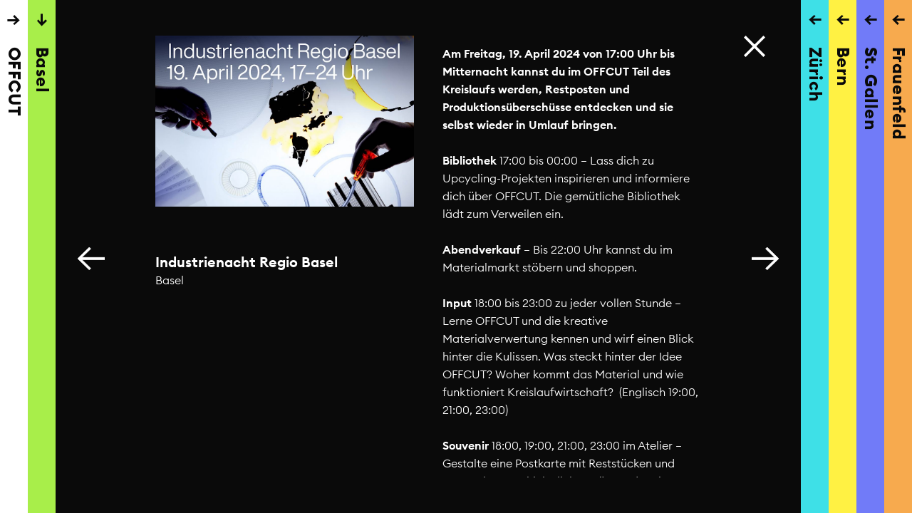

--- FILE ---
content_type: text/html;charset=UTF-8
request_url: https://www.offcut.ch/bs/de/aktuelles.html?offcut-aktuelles=3458a6a8-008f-428a-8c5a-299daddfd72a
body_size: 63410
content:










<!DOCTYPE html>
<html lang="de">
<head>


<title>Industrienacht Regio Basel | OFFCUT Basel</title>


<meta charset="utf-8">
<meta http-equiv="x-ua-compatible" content="ie=edge">
<meta name="viewport" content="width=device-width, initial-scale=1">
<meta name="description" content="Am Freitag, 19. April 2024 von 17:00 Uhr bis Mitternacht kannst du im OFFCUT Teil des Kreislaufs werden, Restposten und Produktionsüberschüsse entdecken und sie selbst wieder in Umlauf bringen. Bibliothek 17:00 bis 00:00 – Lass dich zu Upcycling-Projekten inspirieren und informiere dich über OFFCUT. Die gemütliche Bibliothek lädt zum Verweilen ein. Abendverkauf – Bis 22:00 Uhr kannst du im Materialmarkt stöbern und shoppen.  Input 18:00 bis 23:00 zu jeder vollen Stunde – Lerne OFFCUT und die kreative Materialverwertung kennen und wirf einen Blick hinter die Kulissen. Was steckt hinter der Idee OFFCUT? Woher kommt das Material und wie funktioniert Kreislaufwirtschaft? (Englisch 19:00, 21:00, 23:00) Souvenir 18:00, 19:00, 21:00, 23:00 im Atelier – Gestalte eine Postkarte mit Reststücken und Stempeln. Verschicke liebe Grüsse oder nimm dein Souvenir mit. (Max. Teilnehmende pro Stunde 15 Personen)  Zugänglichkeit: Der Materialmarkt und die Bibliothek im EG ist rollstuhlgängig. Das Atelier im OG ist nur über eine Treppe erreichbar. Allgemein: Ruhezone mit Sitzmöglichkeiten vorhanden. Mehr Infos und Anreise unter: Industrienacht-Standort OFFCUT Basel">

<meta property="og:title" content="Industrienacht Regio Basel"/>
<meta property="og:url" content="https://www.offcut.ch/bs/de/aktuelles.html?offcut-aktuelles=3458a6a8-008f-428a-8c5a-299daddfd72a"/>
<meta property="og:type" content="website"/>
    <meta property="og:description" content="Am Freitag, 19. April 2024 von 17:00 Uhr bis Mitternacht kannst du im OFFCUT Teil des Kreislaufs werden, Restposten und Produktionsüberschüsse entdecken und sie selbst wieder in Umlauf bringen. Bibliothek 17:00 bis 00:00 – Lass dich zu Upcycling-Projekten inspirieren und informiere dich über OFFCUT. Die gemütliche Bibliothek lädt zum Verweilen ein. Abendverkauf – Bis 22:00 Uhr kannst du im Materialmarkt stöbern und shoppen.  Input 18:00 bis 23:00 zu jeder vollen Stunde – Lerne OFFCUT und die kreative Materialverwertung kennen und wirf einen Blick hinter die Kulissen. Was steckt hinter der Idee OFFCUT? Woher kommt das Material und wie funktioniert Kreislaufwirtschaft? (Englisch 19:00, 21:00, 23:00) Souvenir 18:00, 19:00, 21:00, 23:00 im Atelier – Gestalte eine Postkarte mit Reststücken und Stempeln. Verschicke liebe Grüsse oder nimm dein Souvenir mit. (Max. Teilnehmende pro Stunde 15 Personen)  Zugänglichkeit: Der Materialmarkt und die Bibliothek im EG ist rollstuhlgängig. Das Atelier im OG ist nur über eine Treppe erreichbar. Allgemein: Ruhezone mit Sitzmöglichkeiten vorhanden. Mehr Infos und Anreise unter: Industrienacht-Standort OFFCUT Basel"/>
    <meta property="og:image" content="https://www.offcut.ch/.imaging/default/offcut-aktuelles/live/2024/1-Quartal/Industrienacht-Regio-Basel/image.JPG" />


<link rel="apple-touch-icon" sizes="57x57" href="/.resources/offcut-module/favicons/apple-icon-57x57.png">
<link rel="apple-touch-icon" sizes="60x60" href="/.resources/offcut-module/favicons/apple-icon-60x60.png">
<link rel="apple-touch-icon" sizes="72x72" href="/.resources/offcut-module/favicons/apple-icon-72x72.png">
<link rel="apple-touch-icon" sizes="76x76" href="/.resources/offcut-module/favicons/apple-icon-76x76.png">
<link rel="apple-touch-icon" sizes="114x114" href="/.resources/offcut-module/favicons/apple-icon-114x114.png">
<link rel="apple-touch-icon" sizes="120x120" href="/.resources/offcut-module/favicons/apple-icon-120x120.png">
<link rel="apple-touch-icon" sizes="144x144" href="/.resources/offcut-module/favicons/apple-icon-144x144.png">
<link rel="apple-touch-icon" sizes="152x152" href="/.resources/offcut-module/favicons/apple-icon-152x152.png">
<link rel="apple-touch-icon" sizes="180x180" href="/.resources/offcut-module/favicons/apple-icon-180x180.png">
<link rel="icon" type="image/png" sizes="192x192"  href="/.resources/offcut-module/favicons/android-icon-192x192.png">
<link rel="icon" type="image/png" sizes="16x16" href="/.resources/offcut-module/favicons/favicon-16x16.png">
<link rel="icon" type="image/png" sizes="32x32" href="/.resources/offcut-module/favicons/favicon-32x32.png">
<link rel="icon" type="image/png" sizes="96x96" href="/.resources/offcut-module/favicons/favicon-96x96.png">
<link rel="icon" type="image/png" sizes="16x16" href="/.resources/offcut-module/favicons/favicon.ico">
<link rel="manifest" href="/manifest.json">
<meta name="msapplication-TileColor" content="#ffffff">
<meta name="msapplication-TileImage" content="/.resources/offcut-module/favicons/ms-icon-70x70.png">
<meta name="theme-color" content="#ffffff">
<link rel="stylesheet" href="/.resources/offcut-module/webresources/css/app~2025-11-12-15-33-02-000~cache.css" media="all" />


<script src="/.resources/offcut-module/webresources/js/app~2025-11-12-15-33-02-000~cache.js"></script>



        <!-- Global site tag (gtag.js) - Google Analytics -->
        <script async src="https://www.googletagmanager.com/gtag/js?id=GTM-MZ7P7KZ"></script>
        <script>
            window.dataLayer = window.dataLayer || [];
            function gtag() {
                dataLayer.push(arguments);
            }
            gtag('js', new Date());
            gtag('config', 'GTM-MZ7P7KZ', {'anonymize_ip': true});
        </script>
</head>

<body>
    <div class="outer-container">

            <div class="page-container bars-5 bar-0">
                <a href="/ch/de/aktuelles.html" class="sidebar" style="background-color:#FFFFFF"><span class="icon left">→</span><span class="title">OFFCUT</span></a>

            </div>


            <div class="page-container bars-5 bar-1 active visible">
                <a href="/bs/de.html" class="sidebar" style="background-color:#A8EE4A"><span class="icon ">→</span><span class="title">Basel</span></a>

                    <div class="inner-container">








<span class="s-burger" data-open="c698b28c-b491-4462-8f2b-3f2893ffe220" data-open-mobile="mobile-nav" style="background-color: #A8EE4A">
    <span class="t"></span>
    <span class="m"></span>
    <span class="b"></span>
</span>
<div class="overlays nav-overlay"  style="background-color: #A8EE4A">

    <div class="langNav">

        <ul>
        </ul>
    </div>
    <nav class="navigation">            <ul class="nav">            <li class="">
                <span class="icon">→</span>
                <a href="/bs/de/material.html">Material</a>
            </li>
            <li class="active ">
                <span class="icon">→</span>
                <a href="/bs/de/aktuelles.html">Aktuelles</a>
                    
            </li>
            <li class="">
                <span class="icon">→</span>
                <a href="/bs/de/angebote.html">Angebote</a>
            </li>
            <li class="">
                <span class="icon">→</span>
                <a href="/bs/de/kalender.html">Kalender</a>
            </li>
            <li class="">
                <span class="icon">→</span>
                <a href="/bs/de/ueber-offcut.html">Über OFFCUT</a>
            </li>
            <li class="">
                <span class="icon">→</span>
                <a href="/bs/de/unterstuetze-uns.html">Unterstütze uns</a>
            </li>
            <li class="">
                <span class="icon">→</span>
                <a href="/bs/de/team.html">Team</a>
            </li>
            <li class="">
                <span class="icon">→</span>
                <a href="/bs/de/netzwerk.html">Netzwerk</a>
            </li>
</ul>
</nav>
</div>






<header class="branding" data-anchor="branding">






                <div class="header-wrapper image" style="background-image: url('/dam/ch/global/header/2021/OCH_2020_Header_g04_Aktuelles.jpg');">
                    
                </div>

            <div class="header-logo-info">
                            <a class="logo" href="/bs/de.html">
                <img src="/dam/global/Wortmarke_OFFCUT_byline.svg" alt="">
                <svg id="offcut-animate-logo" xmlns="http://www.w3.org/2000/svg" viewBox="0 0 290 159.3">
    <defs>
        <style>
            .cls-1 {
                fill: none;
                stroke-miterlimit: 10;
                stroke: #000;
                stroke-linecap: round;
                stroke-width: 1.75px;
            }
        </style>
    </defs>
    <g>
        <path d="M246.2,64.5h9.1V28.2h12V19.4H234.4v8.8h11.8ZM227.3,46.7V19.4h-9V46.8c0,6-3.7,9.5-9,9.5s-9-3.5-9-9.5V19.4h-9.1V46.7c0,11.2,7.4,18.5,18.1,18.5s18-7.3,18-18.5M109,64.5h9V46.2h14.1V37.5H118V28.2h18V19.4H109Zm-35.2,0h9.1V46.2H97V37.5H82.9V28.2h17.9V19.4h-27Z"/>
    </g>
    <g class="c">
        <path class="c-path" d="M140.7,41.9a23.1,23.1,0,0,0,23,23.3,22.7,22.7,0,0,0,20.5-12l-7.9-4.4a14.1,14.1,0,0,1-26.5-6.9c0-7.8,6.1-14.4,13.9-14.4a14.1,14.1,0,0,1,12.6,7.6l7.9-4.5a23.2,23.2,0,0,0-43.5,11.3"></path>
        <path class="c-group cls-1" d="M182,55.5c0-5.1-8.6-9.2-19.2-9.2s-19.1,4.1-19.1,9.2,8.6,9.3,19.1,9.3S182,60.7,182,55.5Zm-37.6-2.4L162.8,19l18.5,34.1"></path>
        <path class="c-group cls-1" d="M167.4,62.5c-9-2.5-24.4-7.9-24.1-10.7s38.1,7.3,38.8,3S137.7,44.4,138,39.5s47.7,8.9,48,4.9-44.8-11.7-44.4-15.8,35.3,8,36.1,4.2-11.7-7.6-22-11.5"></path>
        <path class="c-group cls-1" d="M146.2,22c1.8,0,3.3,3.4,3.3,7.6s-1.5,7.6-3.3,7.6m38.1-7.6c0,4.2-1.5,7.6-3.3,7.6s-3.3-3.4-3.3-7.6S179.2,22,181,22,184.3,25.4,184.3,29.6Zm-3.2,7.6H146.3c-1.8,0-3.3-3.4-3.3-7.6s1.5-7.6,3.3-7.6h34.8m-3.4,30.7c0-4.2,1.5-7.6,3.3-7.6s3.3,3.4,3.3,7.6-1.5,7.6-3.3,7.6S177.7,56.9,177.7,52.7Zm-34.7,0c0-4.2,1.5-7.6,3.3-7.6s3.3,3.4,3.3,7.6-1.5,7.6-3.3,7.6S143,56.9,143,52.7Zm3.2-7.6H181c1.8,0,3.3,3.4,3.3,7.6s-1.5,7.6-3.3,7.6H146.2"></path>
        <path class="c-group cls-1" d="M177.5,39.8c3.1,12.3,1.8,23.1-2.8,24.2s-10.9-8.1-14-20.4-1.8-23.1,2.8-24.1S174.5,27.5,177.5,39.8ZM174.7,64c-13,2.9-25.9-4.7-29-17s4.9-24.6,17.8-27.5"></path>
    </g>
    <g class="o">
        <path class="o-path" d="M29.1,41.9c0-7.8,6.1-14.4,13.9-14.4s13.8,6.6,13.8,14.4S50.7,56.3,43,56.3A14.1,14.1,0,0,1,29.1,41.9m36.8,0A23,23,0,1,0,43,65.2,23,23,0,0,0,65.9,41.9"></path>
        <path class="o-group cls-1" d="M63.4,27.1,40,35.6M63.4,55.4V27.1L40,18.6,16.6,27.1V55.4L40,65.3ZM40,64.7V35.6L16.9,27.2"></path>
        <path class="o-group cls-1" d="M43.1,19.2V63.9M22.6,56.2l20.5-37,20.4,37L43.1,65.1Z"></path>
        <path class="o-group cls-1" d="M66.1,34.5,38.7,45.2,11.3,34.5,38.7,24.3ZM53.4,39.6l12.7,4.8L38.7,55.1,11.3,44.4,24,39.6m29.4,9.9,12.7,4.9L38.7,65.1,11.3,54.4,24,49.5"></path>
        <path class="o-group cls-1" d="M32.5,58.7c6.7-.6,13.4-5.4,16.9-13s2.7-15.9-1.2-21.4M38.4,63.6,24.9,57.5c-8.7-4-11.9-15.7-7.1-26.2S33.6,15.5,42.3,19.4l13.4,6.1M31.2,37.4C36,26.9,47,21.6,55.7,25.5s11.9,15.8,7.1,26.3S47.1,67.6,38.4,63.6,26.4,47.9,31.2,37.4Z"></path>
    </g>
</svg>

            </a>

            </div>
</header>

<section class="main-wrapper row rowsComponent">




<div class="content-wrapper offcut-aktuelles_container" data-param="offcut-aktuelles" data-anchor="Aktuelles">
<a href="#offcut-aktuelles_container" class="anchor_tags"></a>


    <h2>Aktuelles Basel</h2>



<div class="grid-container offcut-aktuelles">

<div class="content news" data-target="af8e9def-35ff-4e3d-9c12-02619f119a0d">




    <div class="head">
                    <p class="title">Verschenke einen Materialbon<br/></p>

    </div>

    <figure>
            <img class="lazy-img" data-lazy="/.imaging/mte/offcut-theme/small/offcut-aktuelles/live/2025/4-Quartal/Gutschein-fuer-die-OFFCUT-Wunderwelt0/image/OCH_Gutscheine_Weihnachten_2310.jpg" alt="News"/>
            <div class="hover"
                 style="background-color:#FFFFFF"></div>

    </figure>


    <div class="text">
                <p>Verschenke einen Materialbon f&uuml;r die OFFCUT-Wunderwelt. Die Gutscheine zu frei w&auml;hlbaren Betr&auml;gen kannst du w&auml;hrend den &Ouml;ffnungszeiten vor Ort beziehen oder gegen Vorauskasse am Standort deiner Wahl online bestellen.</p>

    </div>
</div>

<div class="content news" data-target="0db6f8c9-4c46-4df5-949b-d6962b46aba9">




    <div class="head">
                    <p class="title">Nachhaltig Freude schenken</p>

    </div>

    <figure>
            <img class="lazy-img" data-lazy="/.imaging/mte/offcut-theme/small/offcut-aktuelles/live/2025/4-Quartal/Nachhaltig-Freude-schenken/image/Nachhaltige%2520Vielfalt%2520entdecken%2520%2520geniessen%2520(2).jpg" alt="News"/>
            <div class="hover"
                 style="background-color:#FFFFFF"></div>

    </figure>


    <div class="text">
                <p>Der Greenpick WERTGutschein vereint &uuml;ber hundertf&uuml;nfzig Einl&ouml;sem&ouml;glichkeiten aus den Bereichen Kulinarik, Wellness, &Uuml;bernachtungen, Kleidung, Kosmetik, Wohnen oder Naturerlebnisse. Mit dabei sind auch die OFFCUT Materialm&auml;rkte in Basel, Bern, St. Gallen und Z&uuml;rich.</p>

    </div>
</div>

<div class="content news" data-target="51730bcb-5bc8-4e04-915e-71760915f697">




    <div class="head">
                    <p class="title">Vom Reststück zur Ressource</p>

    </div>

    <figure>
            <img class="lazy-img" data-lazy="/.imaging/mte/offcut-theme/small/offcut-aktuelles/live/2025/4-Quartal/Vom-Reststueck-zur-Ressource/image/IMG_2025-10-29-132236.JPG" alt="News"/>
            <div class="hover"
                 style="background-color:#A8EE4A"></div>

    </figure>


    <div class="text">
                <p>Wir freuen uns &uuml;ber den Bericht von BaselCircular zum Materialmarkt und bedanken uns herzlich f&uuml;r die M&ouml;glichkeit, OFFCUT Basel und unsere Arbeit auf ihrer Plattform vorzustellen. Lest unbedingt rein.&nbsp;</p>

    </div>
</div>

<div class="content news" data-target="af10ce92-6b6e-47c6-80da-960bb837036a">




    <div class="head">
                    <p class="title">Herbstzauber Marktfest</p>

    </div>

    <figure>
            <img class="lazy-img" data-lazy="/.imaging/mte/offcut-theme/small/offcut-aktuelles/live/2025/4-Quartal/Herbstzauber/image/IMG_2025-07-18-144527%25202.JPG" alt="News"/>
            <div class="hover"
                 style="background-color:#A8EE4A"></div>

    </figure>


    <div class="text">
                <p>Am 15. November 2025 von 10 - 18 Uhr verwandeln wir unsere Halle in ein Marktfest voller Inspiration, bei dem Begegnungen, Austausch und kreative Funken spr&uuml;hen werden.&nbsp;</p>

    </div>
</div>

<div class="content news" data-target="5795b943-ffe3-4618-99a7-26238187b148">




    <div class="head">
                    <p class="title">Nominierung Fair Fashion Award</p>

    </div>

    <figure>
            <img class="lazy-img" data-lazy="/.imaging/mte/offcut-theme/small/offcut-aktuelles/live/2025/4-Quartal/Nominierung-Fair-Fashion-Awards-2025/image/Visual%2520Longlist-lang.jpg" alt="News"/>
            <div class="hover"
                 style="background-color:#FFFFFF"></div>

    </figure>


    <div class="text">
                <p>OFFCUT ist f&uuml;r den Fair Fashion Award 2025 nominiert! Wir freuen uns, unter den innovativsten Projekten der Schweizer Textilbranche zu sein. Der Award gibt nachhaltigen Vorreiter:innen eine B&uuml;hne und steht f&uuml;r Glaubw&uuml;rdigkeit, Relevanz und Zukunftsf&auml;higkeit.</p>

    </div>
</div>

<div class="content news" data-target="4823a7de-fa0b-4903-84b4-5d530563e404">




    <div class="head">
                    <p class="title">People and Planet First Auszeichnung</p>

    </div>

    <figure>
            <img class="lazy-img" data-lazy="/.imaging/mte/offcut-theme/small/offcut-aktuelles/live/2025/3-Quartal/People-and-Planet-First-Auszeichnung/image/people%26amp%3bplanetfirst1200x800.png" alt="News"/>
            <div class="hover"
                 style="background-color:#FFFFFF"></div>

    </figure>


    <div class="text">
                <p>Wir freuen uns sehr: OFFCUT tr&auml;gt neu die Auszeichnung People and Planet First. Damit sind wir Teil einer globalen Bewegung von Organisationen, die Menschen und den Planeten &uuml;ber Profit stellen.</p>

    </div>
</div>









<div class="overlays">
        <button class="close-overlay" type="button"><span><svg xmlns="http://www.w3.org/2000/svg" viewBox="0 0 33.197 33.197">
    <g><path d="M1.426,1.414,9.961,9.955,31.772,31.784" transform="translate(0 0)"/><line x1="1.414" y1="31.771" x2="31.784" y2="1.425"/></g>
</svg>
</span></button>
        <div id="52bac58e-1b3f-417d-b8f4-7ef871e1095c" class="swiper-container">
            <div class="swiper-wrapper">
    <div class="swiper-slide content-detail" id="af8e9def-35ff-4e3d-9c12-02619f119a0d">
        <div class="slider-text">
            <div class="overlay">
                <div class="wrapper ">

                    <div class="images">

                            <figure data-lazy="/.imaging/mte/offcut-theme/medium/offcut-aktuelles/live/2025/4-Quartal/Gutschein-fuer-die-OFFCUT-Wunderwelt0/image/OCH_Gutscheine_Weihnachten_2310.jpg">
                                    <div class="sizer"></div>
                            </figure>
                    </div>
                    <div class="text">
                            <p class="title">Verschenke einen Materialbon
</p>
                                    <p>Schweiz</p>

                    </div>
                </div>
                <div class="wrapper description">
                    <p><strong>Verschenke einen Materialbon f&uuml;r die OFFCUT-Wunderwelt</strong></p>

<p><br />
F&uuml;r den Einkauf in unseren Materialm&auml;rkten bieten wir Materialbons zu frei w&auml;hlbaren Betr&auml;gen an. Die Gutscheine sind auf der Vorderseite mit einem St&uuml;ck Material verziert und k&ouml;nnen beim Einkauf im ausgew&auml;hlten Materialmarkt eingel&ouml;st werden.</p>

<p>&nbsp;</p>

<p>Die Materialbons kannst du w&auml;hrend den &Ouml;ffnungszeiten im Materialmarkt beziehen oder gegen Vorauskasse am Standort deiner Wahl online bestellen. Sie werden dir bequem nach Hause geliefert.<br />
&nbsp;</p>

<p><a href="/bs/de/material/materialbonbestellung.html">Materialbon Bestellung Basel</a></p>

<p><a href="/zh/de/material/materialbonbestellung.html">Materialbon Bestellung Z&uuml;rich</a></p>

<p><a href="/be/de/material/materialbonbestellung.html">Materialbon Bestellung Bern</a></p>

<p><a href="/sg/de/material/materialbonbestellung.html">Materialbon Bestellung St. Gallen</a></p>

<p><a href="/fd/de/material/materialbonbestellung.html">Materialbon Bestellung Frauenfeld</a></p>

                    <div class="common-text">
                    </div>
                </div>
            </div>
        </div>
    </div>
    <div class="swiper-slide content-detail" id="0db6f8c9-4c46-4df5-949b-d6962b46aba9">
        <div class="slider-text">
            <div class="overlay">
                <div class="wrapper ">

                    <div class="images">

                            <figure data-lazy="/.imaging/mte/offcut-theme/medium/offcut-aktuelles/live/2025/4-Quartal/Nachhaltig-Freude-schenken/image/Nachhaltige%2520Vielfalt%2520entdecken%2520%2520geniessen%2520(2).jpg">
                                    <div class="sizer"></div>
                            </figure>
                    </div>
                    <div class="text">
                            <p class="title">Nachhaltig Freude schenken</p>
                                    <p>Schweiz</p>

                    </div>
                </div>
                <div class="wrapper description">
                    <p><strong>Ein Gutschein voller M&ouml;glichkeiten</strong></p>

<p>Kulinarik, Wellness, &Uuml;bernachtungen, Bio-Spezialit&auml;ten, Kleidung, Kosmetik, Wohnen oder Naturerlebnisse &ndash; der Greenpick WERTgutschein vereint &uuml;ber hundertf&uuml;nfzig Einl&ouml;sem&ouml;glichkeiten. Mit dabei sind auch die OFFCUT Materialm&auml;rkte in Basel, Bern, St. Gallen und Z&uuml;rich.</p>

<p>&nbsp;</p>

<p>Die WERTGutscheine k&ouml;nnen auf der Website von Greenpick bezogen werden und direkt bei den &uuml;ber hundertf&uuml;nfzig Partner*innen schweizweit eingel&ouml;st werden. Jeder eingel&ouml;ste WERTgutschein f&ouml;rdert Schweizer Kleinunternehmen und Organisationen, die Nachhaltigkeit im Kern verankert haben und mit dir Zukunft gestalten.</p>

<p>&nbsp;</p>

<p>Der WERTgutschein kann mit pers&ouml;nlicher Botschaft als Print@Home-Gutschein,&nbsp;Grusskarte oder als Holz-Geschenkkarte nachhaltig Freude schenken.</p>

<p>&nbsp;</p>

<p>Greenpick WERTGutschein kennenlernen und bestellen: <a target="_blank" rel="noopener" href="https://greenpick.ch/wertgutschein/">greenpick.ch</a></p>

<p>&nbsp;</p>

<p>&nbsp;</p>

<p>&nbsp;</p>

<p>&nbsp;</p>

<p>&nbsp;</p>

<p>&nbsp;</p>

                    <div class="common-text">
                    </div>
                </div>
            </div>
        </div>
    </div>
    <div class="swiper-slide content-detail" id="51730bcb-5bc8-4e04-915e-71760915f697">
        <div class="slider-text">
            <div class="overlay">
                <div class="wrapper ">

                    <div class="images">

                            <figure data-lazy="/.imaging/mte/offcut-theme/medium/offcut-aktuelles/live/2025/4-Quartal/Vom-Reststueck-zur-Ressource/image/IMG_2025-10-29-132236.JPG">
                                    <div class="sizer"></div>
                            </figure>
                    </div>
                    <div class="text">
                            <p class="title">Vom Reststück zur Ressource</p>
                                    <p>Basel</p>

                    </div>
                </div>
                <div class="wrapper description">
                    <p>Wir bedanken uns herzlich bei&nbsp;<a target="_blank" rel="noopener" href="https://baselcircular.ch/">BaselCircular</a>&nbsp;f&uuml;r den sch&ouml;nen Bericht und den wertvollen Beitrag, um das Bewusstsein f&uuml;r nachhaltige Praktiken zu sch&auml;rfen und mehr Menschen zu inspirieren, bei uns im Materialmarkt vorbeizuschauen.</p>

<p>&nbsp;</p>

<p>Lies hier den&nbsp;<a target="_blank" rel="noopener" href="https://baselcircular.ch/vom-reststueck-zur-ressource/">Text&nbsp;</a>zu OFFCUT Basel und schau dir einen Rundgang im Materialmarkt per&nbsp;<a target="_blank" rel="noopener" href="https://youtu.be/eZIwbvMNgEU?si=DOnHR5QJ06533E5y">Video</a>&nbsp;an.&nbsp;</p>

<p>&nbsp;</p>

<p>BaselCircular ist eine Public-Private-Partnership des Kantons Basel-Stadt und der Eckenstein-Geigy Stiftung.&nbsp;Mit ihrer Plattform, unterschiedlichen Veranstaltungen und einem informativen Newsletter unterst&uuml;tzt und vernetzt BaselCircular Unternehmen, Wissenschaft und Verwaltung. Sie st&auml;rken branchen&uuml;bergreifende&nbsp;&Ouml;ko&shy;systeme und stellen praxis&shy;nahes Wissen sowie Ressourcen bereit &ndash; damit kreis&shy;lauf&shy;f&auml;hige Gesch&auml;fts&shy;modelle zum Standard werden. Melde dich f&uuml;r ihren <a target="_blank" rel="noopener" href="https://baselcircular.ch/newsletter/">Newsletter</a> an, wenn du rund um die Themen der Basler Kreislaufwirtschaft auf dem Laufenden bleiben willst.&nbsp;</p>

<p>&nbsp;</p>

<p>&nbsp;</p>

<p>&nbsp;</p>

<p>&nbsp;</p>

                    <div class="common-text">
                    </div>
                </div>
            </div>
        </div>
    </div>
    <div class="swiper-slide content-detail" id="af10ce92-6b6e-47c6-80da-960bb837036a">
        <div class="slider-text">
            <div class="overlay">
                <div class="wrapper ">

                    <div class="images">

                            <figure data-lazy="/.imaging/mte/offcut-theme/medium/offcut-aktuelles/live/2025/4-Quartal/Herbstzauber/image/IMG_2025-07-18-144527%25202.JPG">
                                    <div class="sizer"></div>
                            </figure>
                    </div>
                    <div class="text">
                            <p class="title">Herbstzauber Marktfest</p>
                                    <p>Basel</p>

                    </div>
                </div>
                <div class="wrapper description">
                    <p><strong>OFFCUT ist mehr als ein Materialmarkt. Wir sind Inspirationsort und Austauschplattform rund um die Themen der kreativen Wiederverwendung und nachhaltigen Materialkreisl&auml;ufe.&nbsp;</strong></p>

<p>&nbsp;</p>

<p>Am 15. November 2025 von 10 - 18 Uhr verwandeln wir unsere Halle in ein Marktfest voller Inspiration, bei dem Begegnungen, Austausch und kreative Funken spr&uuml;hen werden.&nbsp;</p>

<p>&nbsp;</p>

<p><strong>Materialmarkt&nbsp;</strong></p>

<ul>
	<li>Erweiterte &Ouml;ffnungszeiten&nbsp;</li>
	<li>Schn&uuml;rliziehen beim Materialorakel</li>
</ul>

<p>&nbsp;</p>

<p><strong>Padelhalle&nbsp;</strong></p>

<ul>
	<li>Handwerk, Kunst und Produkte zum Kaufen</li>
	<li>Projekte zum Kennenlernen</li>
	<li>Ausstellung mit Bildern und Lichtobjekten</li>
	<li>Workshop, Performance und Teezeremonie</li>
</ul>

<p>&nbsp;</p>

<p><strong>Atelier</strong></p>

<ul>
	<li>Adventskalender und Kr&auml;nze gestalten</li>
</ul>

<p>&nbsp;</p>

<p><strong>Vis &agrave; Vis</strong></p>

<ul>
	<li>Istanbul Streetfood</li>
	<li>BM Weltimbiss</li>
	<li>Rim Khong Thai&nbsp;</li>
</ul>

<p>&nbsp;</p>

<p><strong>Auf den Gleisen</strong></p>

<ul>
	<li>Suppe vom Feuer</li>
</ul>

<p>&nbsp;</p>

<p><strong>Bibliothek</strong></p>

<ul>
	<li>Konzert von <a target="_blank" rel="noopener" href="https://www.noraborn.ch/onaborn">ONABORN</a> (15:00 Uhr &amp; 18:00 Uhr)</li>
</ul>

<p>&nbsp;</p>

<p>Wir freuen uns auf deinen Besuch und ein inspiriendes Fest.&nbsp;</p>

                    <div class="common-text">
                    </div>
                </div>
            </div>
        </div>
    </div>
    <div class="swiper-slide content-detail" id="5795b943-ffe3-4618-99a7-26238187b148">
        <div class="slider-text">
            <div class="overlay">
                <div class="wrapper ">

                    <div class="images">

                            <figure data-lazy="/.imaging/mte/offcut-theme/medium/offcut-aktuelles/live/2025/4-Quartal/Nominierung-Fair-Fashion-Awards-2025/image/Visual%2520Longlist-lang.jpg">
                                    <div class="sizer"></div>
                            </figure>
                    </div>
                    <div class="text">
                            <p class="title">Nominierung Fair Fashion Award</p>
                                    <p>Schweiz</p>

                    </div>
                </div>
                <div class="wrapper description">
                    <p><strong>Juhuuu, OFFCUT ist nominiert f&uuml;r den Fair Fashion Award 2025</strong></p>

<p>&nbsp;</p>

<p>Wir freuen uns riesig, unter den innovativsten Projekten der Schweizer Textilbranche vertreten zu sein. Aus &uuml;ber vierzig innovativen Einreichungen wurde OFFCUT ausgew&auml;hlt &ndash; als Beispiel daf&uuml;r, wie kreative Ans&auml;tze, Mut zur Ver&auml;nderung und zirkul&auml;res Denken die Modewelt neu gestalten k&ouml;nnen.</p>

<p>&nbsp;</p>

<p>Unsere Mission: Materialkreisl&auml;ufe schliessen und Ressourcen neu denken.</p>

<p>&nbsp;</p>

<p>Ein herzliches Dankesch&ouml;n an Swiss Fair Trade &ndash; und Gl&uuml;ckwunsch an alle anderen inspirierenden Projekte, die gemeinsam mit uns f&uuml;r eine faire und zukunftsf&auml;hige Textilwirtschaft einstehen.&nbsp;</p>

<p>&nbsp;</p>

<p>Mehr Infos: <a target="_blank" rel="noopener" href="https://www.fairfashionaward.ch/">www.fairfashionaward.ch </a></p>

                    <div class="common-text">
                    </div>
                </div>
            </div>
        </div>
    </div>
    <div class="swiper-slide content-detail" id="4823a7de-fa0b-4903-84b4-5d530563e404">
        <div class="slider-text">
            <div class="overlay">
                <div class="wrapper ">

                    <div class="images">

                            <figure data-lazy="/.imaging/mte/offcut-theme/medium/offcut-aktuelles/live/2025/3-Quartal/People-and-Planet-First-Auszeichnung/image/people%26planetfirst1200x800.png">
                                    <div class="sizer"></div>
                            </figure>
                    </div>
                    <div class="text">
                            <p class="title">People and Planet First Auszeichnung</p>
                                    <p>Schweiz</p>

                    </div>
                </div>
                <div class="wrapper description">
                    <p>Wir freuen uns sehr: OFFCUT tr&auml;gt neu die Auszeichnung People &amp; Planet First.<br />
&nbsp;</p>

<p>Diese internationale Zertifizierung vereint Organisationen weltweit, die Menschen und den Planeten &uuml;ber Profit stellen. Ziel ist es, die Sichtbarkeit all jener Unternehmen zu erh&ouml;hen, die mit sozialem oder &ouml;kologischem Zweck arbeiten und so zu einer gerechten, nachhaltigen Wirtschaft beitragen.<br />
&nbsp;</p>

<p>Damit ist OFFCUT Teil einer globalen Bewegung von Social Enterprises, Genossenschaften, Fair-Trade-Unternehmen, Post-Growth-Organisationen und vielen weiteren Initiativen, die gemeinsam eine Wirtschaft schaffen, die People &amp; Planet First stellt.<br />
&nbsp;</p>

<p><strong>Warum das besonders ist</strong><br />
Im Unterschied zu vielen kosten- und zeitintensiven Labels ist People &amp; Planet First als inklusives, partizipatives Modell angelegt. Es verbindet bestehende Netzwerke, schafft gemeinsame digitale Infrastruktur und er&ouml;ffnet allen Teilnehmenden konkrete Vorteile: mehr Sichtbarkeit, Zugang zu M&auml;rkten, gegenseitige Unterst&uuml;tzung und politische Wirkung.</p>

<p>&nbsp;</p>

<p><strong>Was das f&uuml;r OFFCUT bedeutet</strong><br />
F&uuml;r uns best&auml;tigt diese Auszeichnung: Reststoffe sind Wertstoffe &ndash; und unser Handeln tr&auml;gt dazu bei, Kreisl&auml;ufe zu schliessen und Ressourcen zu schonen. M&ouml;glich ist das nur dank euch &ndash; unseren Spender*innen, Kund*innen, Freiwilligen und Partner*innen. Ihr seid der Grund, weshalb OFFCUT lebt und w&auml;chst. 💚</p>

<p>&nbsp;</p>

<p>Website von <a target="_blank" rel="noopener" href="https://peopleandplanetfirst.org/">People and Planet First</a></p>

                    <div class="common-text">
                    </div>
                </div>
            </div>
        </div>
    </div>
    <div class="swiper-slide content-detail" id="18d0f749-cbdf-4211-b205-6bd32e8114e3">
        <div class="slider-text">
            <div class="overlay">
                <div class="wrapper ">

                    <div class="images">

                            <figure data-lazy="/.imaging/mte/offcut-theme/medium/offcut-aktuelles/live/2025/3-Quartal/Bist-du-bereit-fuer-das-Draisine-Derby/image/IMG_2025-08-11-093152.JPG">
                                    <div class="sizer"></div>
                            </figure>
                    </div>
                    <div class="text">
                            <p class="title">Bereit fürs Draisinen-Derby?</p>
                                    <p>Basel</p>

                    </div>
                </div>
                <div class="wrapper description">
                    <p><strong>Bist du bereit f&uuml;r das Draisine Derby?</strong></p>

<p>&nbsp;</p>

<p>Am 13. September 2025 wird es auf den stillgelegten Geleisen des Dreispitzareals noch einmal spannend: Das legend&auml;re Draisine Derby feiert sein 10. Jubil&auml;um &ndash; und findet vielleicht zum letzten Mal statt.&nbsp;Von 2016 bis heute hat sich das Derby zwischen Kunst und Sport, Minimalismus und Spektakel, Technologie und Trash bewegt &ndash; ein Happening der Kreativit&auml;t und des Miteinanders.</p>

<p>&nbsp;</p>

<p>Komm ab 14 Uhr zur Gleiskurve auf dem Dreispitzareal und lass dich von diesem einzigartigen Spektakel begeistern.&nbsp;</p>

<p>&nbsp;</p>

<p>OFFCUT wird von unserem Teammitglied Ivo Schneider vertreten, welcher eine grosse Leidenschaft f&uuml;r originelle Fortbewegung hat. Bist du waghalsig genug, um gegen Ivo um den Sieg zu anzutreten? Oder du fragst dich immer noch: Was ist eigentlich eine Draisine? Finde es heraus! Egal, ob du die schnellste, die sch&ouml;nste oder einfach die lustigste Draisine baust: Melde dich an, werde Teil des Rennens.</p>

<p>&nbsp;</p>

<p>Anmeldung: <a target="_blank" rel="noopener" href="https://draisinenrennen.ch/posts/2025">Sei dabei am Draisine Derby</a></p>

                    <div class="common-text">
                    </div>
                </div>
            </div>
        </div>
    </div>
    <div class="swiper-slide content-detail" id="21ba4335-362f-4aa9-86a2-dae6e009986f">
        <div class="slider-text">
            <div class="overlay">
                <div class="wrapper ">

                    <div class="images">

                            <figure data-lazy="/.imaging/mte/offcut-theme/medium/offcut-aktuelles/live/2025/3-Quartal/Wir-feiern-mit-dem-Flaneur-Festival/image/IMG_2025-08-11-093127.JPG">
                                    <div class="sizer"></div>
                            </figure>
                    </div>
                    <div class="text">
                            <p class="title">Wir feiern das Flâneur Festival </p>
                                    <p>Basel</p>

                    </div>
                </div>
                <div class="wrapper description">
                    <p><strong>Wir feiern das Fl&acirc;neur Festival</strong></p>

<p>&nbsp;</p>

<p>Das Fl&acirc;neur Stadtraum Festival verabschiedet sich am 12. und 13. September und wir feiern mit. Das ist die letzte Chance, dieses farbenfrohe Festival zu erleben, das seit 2017 die Stadt Basel mit Kreativit&auml;t, Nachhaltigkeit und neuen Orten der Begegnung bereichert hat.</p>

<p>&nbsp;</p>

<p>Komm vorbei und sei Teil dieses einzigartigen Abschieds. Am Freitag und Samstag kannst du jeweils von 16:00 Uhr bis Mitternacht durch die Elisabethenstrasse schlendern, Neues entdecken und nat&uuml;rlich bei uns am OFFCUT Stand vorbeischauen. Wir freuen uns riesig auf deinen Besuch!</p>

<p>&nbsp;</p>

<p>Mehr Infos: <a target="_blank" rel="noopener" href="https://www.flaneurbasel.ch/">Fl&acirc;neur Stadtraum Festival</a></p>

                    <div class="common-text">
                    </div>
                </div>
            </div>
        </div>
    </div>
    <div class="swiper-slide content-detail" id="162d5932-3b34-406c-86d5-db5cfbfc3b12">
        <div class="slider-text">
            <div class="overlay">
                <div class="wrapper ">

                    <div class="images">

                            <figure data-lazy="/.imaging/mte/offcut-theme/medium/offcut-aktuelles/live/2025/3-Quartal/Social-Impact-Catalyst/image/SocialImpactCatalyst.jpg">
                                    <div class="sizer"></div>
                            </figure>
                    </div>
                    <div class="text">
                            <p class="title">Social Impact Catalyst</p>
                                    <p>Schweiz</p>

                    </div>
                </div>
                <div class="wrapper description">
                    <p>Der Social Impact Catalyst vernetzt wirkungsorientierte Schweizer Unternehmen mit potenziellen Investor*innen und zielt auf die Mobilisierung von &laquo;for-impact&raquo;-Kapital ab. Zu diesem Zweck kooperieren Investor*innen aus Philanthropie und Wirtschaft sektor&uuml;bergreifend und schaffen ein neues Verst&auml;ndnis von Wirkung und Rendite.</p>

<p>&nbsp;</p>

<p>OFFCUT wurde als eine von zw&ouml;lf Organisationen aus &uuml;ber hundert Bewerbungen f&uuml;r die Finalrunde des Social Impact Catalyst ausgew&auml;hlt. Wir sch&auml;tzen diese M&ouml;glichkeit der Vernetzung, den Austausch mit den anderen Finalist*innen und die wertvollen Inputs der Expert*innen.</p>

<p>&nbsp;</p>

<p>Getragen wird das Programm von der <a target="_blank" rel="noopener" href="https://www.zkb-philanthropie-stiftung.ch/de.html">ZKB Philanthropie Stiftung</a>, der <a target="_blank" rel="noopener" href="https://www.swissrefoundation.org/">Swiss Re Foundation</a> und der <a target="_blank" rel="noopener" href="https://www.stiftung-mercator.ch/">Stiftung Mercator Schweiz</a>. Die operative Leitung liegt bei <a target="_blank" rel="noopener" href="https://sens-suisse.ch/">SENS</a>, der Schweizer Dachorganisation f&uuml;r die Social Economy, welche gemeinsam mit dem erfahrenen Start-up-Coach <a target="_blank" rel="noopener" href="https://www.venturelab.swiss/">Venturelab</a> den Catalyst umsetzt.</p>

<p>&nbsp;</p>

                    <div class="common-text">
                    </div>
                </div>
            </div>
        </div>
    </div>
    <div class="swiper-slide content-detail" id="e891ed4c-bb60-4532-9c54-e8e70a16e9c4">
        <div class="slider-text">
            <div class="overlay">
                <div class="wrapper ">

                    <div class="images">

                            <figure data-lazy="/.imaging/mte/offcut-theme/medium/offcut-aktuelles/live/2025/3-Quartal/Keine-Sommerpause/image/IMG_2025-04-10-090712.JPG">
                                    <div class="sizer"></div>
                            </figure>
                    </div>
                    <div class="text">
                            <p class="title">(Keine) Sommerpause</p>
                                    <p>Schweiz</p>

                    </div>
                </div>
                <div class="wrapper description">
                    <p>Unsere &Ouml;ffnungszeiten w&auml;hrend den Sommermonaten:<br />
&nbsp;</p>

<p><strong>Basel</strong></p>

<ul>
	<li>Durchgehend ge&ouml;ffnet</li>
	<li>Freitag, 1. August 2025 geschlossen</li>
</ul>

<p>&nbsp;</p>

<p><strong>Z&uuml;rich</strong></p>

<ul>
	<li>Durchgehend ge&ouml;ffnet</li>
	<li>Freitag, 1. August 2025 geschlossen</li>
</ul>

<p>&nbsp;</p>

<p><strong>Bern</strong></p>

<ul>
	<li>Durchgehend ge&ouml;ffnet</li>
	<li>Freitag, 1. August 2025 geschlossen</li>
</ul>

<p>&nbsp;</p>

<p><strong>St. Gallen</strong></p>

<ul>
	<li>Montag, 21. Juli 2025 bis Sonntag, 3. August 2025 geschlossen</li>
</ul>

<p>&nbsp;</p>

<p><strong>Frauenfeld</strong></p>

<ul>
	<li>Montag, 21. Juli 2025 bis Sonntag, 3. August 2025 geschlossen</li>
</ul>

<p>&nbsp;</p>

<p>Habt einen wunderbaren Sommer!</p>

                    <div class="common-text">
                    </div>
                </div>
            </div>
        </div>
    </div>
    <div class="swiper-slide content-detail" id="d95c271c-d8f1-4eb8-9f42-a8181dae54d0">
        <div class="slider-text">
            <div class="overlay">
                <div class="wrapper ">

                    <div class="images">

                            <figure data-lazy="/.imaging/mte/offcut-theme/medium/offcut-aktuelles/live/2025/2-Quartal/Ferienpass/image/Traumwelten_DSCF2593_web.JPG">
                                    <div class="sizer"></div>
                            </figure>
                    </div>
                    <div class="text">
                            <p class="title">Ferienpass</p>
                                    <p>Basel</p>

                    </div>
                </div>
                <div class="wrapper description">
                    <p>Bei unseren Ferienpassangeboten ist f&uuml;r alle etwas dabei, die gerne basteln und gestalten.</p>

<p>&nbsp;</p>

<p><strong>Kinder</strong><br />
Im Atelier kannst du eine eigene Traumwelt basteln &ndash; aus Karton, Papier, Sticker, Stoffe, Wolle, Leder, B&auml;ndel, Kork und anderem Material aus unserem Bastelparadies. Oder du kannst Fig&uuml;rli oder Tierli aus Schrauben, Draht und Perlen basteln. Als Schmuck, Anh&auml;nger oder Gl&uuml;cksbringer kannst du es mitnehmen oder verschenken. (Alter 6 &ndash; 10 Jahre)</p>

<p>&nbsp;</p>

<p><strong>Jugendliche</strong><br />
Aus der grossen Postkarten Sammlung kannst du mittels Collagen, Stickereien, Stempeln eigene Kunstwerke gestalten und sch&ouml;ne Gr&uuml;sse aus den Ferien verschicken. Oder du kannst aus alten Vorh&auml;ngen, Spitzen, B&auml;nder und Garn eine h&uuml;bsche Tasche n&auml;hen, mit oder ohne Maschine. (Alter 11 &ndash; 16 Jahre)&nbsp;</p>

<p>&nbsp;</p>

<p><strong>Anmeldung:&nbsp; </strong></p>

<ul>
	<li>
	<p><a target="_blank" rel="noopener" href="https://www.basler-ferienpass.ch/fp/index.php?page_id=3&amp;view=prog_creative">Basler Ferienpass&nbsp;(Angebot 77)</a></p>
	</li>
	<li>
	<p><a target="_blank" rel="noopener" href="https://www.x-island.ch/ferienpass-angebot/veranstaltungen?eventUuid=F862B5YB">X-Island Ferienpass Baselland</a></p>
	</li>
	<li>
	<p><a target="_blank" rel="noopener" href="https://home.regio-ferienpass.ch/">Ferienpass Birseck M&uuml;nchenstein</a></p>
	</li>
	<li>
	<p><a target="_blank" rel="noopener" href="https://www.ferienpass.ch/ferienpass-angebot/veranstaltungen?eventUuid=3Z2XH9W0">Ferienpass&nbsp;Laufental Thierstein</a>&nbsp;</p>
	</li>
	<li>
	<p><a target="_blank" rel="noopener" href="https://leimental.feriennet.projuventute.ch/activity/traumwelten">Ferien(s)pass Hinteres Leimental&nbsp;</a></p>
	</li>
</ul>

<p>Weitere Infos findest du auf unserer Website im <a href="https://www.offcut.ch/bs/de/kalender.html?calendar-month=7_2025">Kalender</a> bei den einzelnen Angeboten.&nbsp;</p>

                    <div class="common-text">
                    </div>
                </div>
            </div>
        </div>
    </div>
    <div class="swiper-slide content-detail" id="b6aba7da-018f-453e-ba8a-974a6a1276e4">
        <div class="slider-text">
            <div class="overlay">
                <div class="wrapper ">

                    <div class="images">

                            <figure data-lazy="/.imaging/mte/offcut-theme/medium/offcut-aktuelles/live/2025/2-Quartal/Jahresrueckblick-2024/image/20250423-Jahresruecklick-1200x800px.JPG">
                                    <div class="sizer"></div>
                            </figure>
                    </div>
                    <div class="text">
                            <p class="title">Jahresrückblick 2024</p>
                                    <p>Schweiz</p>

                    </div>
                </div>
                <div class="wrapper description">
                    <p>Das OFFCUT-Netzwerk lebt &ndash; und wie. 2024 war gepr&auml;gt von Abschied und Neubeginn. Anfang Jahr &ouml;ffnete der Standort Luzern zum letzten Mal seine Türen. Im Februar wurden die Schlüssel übergeben &ndash; trotz grossem Engagement konnte das Team keine Nachfolger*innen finden. Gleichzeitig entstand etwas Neues: Zwei motivierte Frauen begannen mit dem Aufbau eines neuen OFFCUT-Standorts in Frauenfeld, der am 1. Mai 2025 von einem neuen Team er&ouml;ffnet wird und auch auf unserer Website seinen Platz gefunden hat.<br />
&nbsp;</p>

<p>Auch 2024 zeigte sich: OFFCUT wirkt. Die Zahl der Besuchenden ist weiter gestiegen &ndash; in Bern und St. Gallen sogar um 50 Prozent. Immer mehr Menschen entdecken die Freude am kreativen Wiederverwenden und entscheiden sich bewusst gegen einen Neukauf. Die wachsende Zahl an Spenden, Projekten und Kooperationen best&auml;tigt unseren Weg. Mit jedem neuen Standort w&auml;chst OFFCUT &ndash; das Netzwerk ist unser Rückgrat. Wir teilen Wissen, nutzen Synergien und pflegen eine Kultur des Miteinanders. Jeder der fünf Standorte ist eigenst&auml;ndig, und gerade das ist so wertvoll: Denn von den Ideen und Erfahrungen des Einzelnen profitieren alle. Das macht OFFCUT bunt, lebendig und vielf&auml;ltig &ndash; genau wie die Menschen, die zu uns kommen.<br />
&nbsp;</p>

<p>Herzlichen Dank an euch alle, die uns im vergangenen Jahr mit euren Eink&auml;ufen, Materialspenden und Freiwilligenarbeit unterst&uuml;tzt habt. Ihr seid grossartig!<br />
&nbsp;</p>

<p>Wir freuen uns, euch unseren gemeinsamen Jahresr&uuml;ckblick, sowie die Jahresberichte der Standorte Basel, Bern, St. Gallen und Z&uuml;rich (folgt) zu pr&auml;sentieren. &Uuml;ber die Links k&ouml;nnen die Jahresberichte und der gemeinsame Jahresr&uuml;ckblick als PDF heruntergeladen werden.<br />
&nbsp;</p>

<p><a href="/dam/jcr:40a064af-3c69-4ab1-bc2d-1b281db24da7/OFFCUT-Jahresbericht-2024.pdf">Jahresr&uuml;ckblick OFFCUT Schweiz</a><br />
<a href="/dam/jcr:4eb3938f-4d3e-4238-887a-af8eff0e8841/OFFCUT_Basel_Jahresbericht_2024.pdf">Jahresbericht Basel</a><br />
<a href="/dam/jcr:0ef7e3c3-cd15-42db-9572-2651d00da419/Jahresbericht_OBE_24_web.pdf">Jahresbericht Bern</a><br />
<a href="/dam/jcr:ebc86596-75c0-45da-bd9e-8fa1e419f96d/OFFCUT%20StGallen%20Jahresbericht%202024.pdf">Jahresbericht St. Gallen</a><br />
<a href="https://www.offcut.ch/dam/jcr:2d98c6b0-7830-48fb-812e-6636c7154cce/OFFCUT_Zuerich_Jahresbericht_2024.pdf">Jahresbericht Z&uuml;rich</a></p>

<p>&nbsp;</p>

<p>Der Jahresr&uuml;ckblick liegt zudem als Poster im Materialmarkt in deiner N&auml;he zum Mitnehmen auf.</p>

<p><br />
Wir w&uuml;nschen viel Vergn&uuml;gen bei der Lekt&uuml;re.</p>

                    <div class="common-text">
                    </div>
                </div>
            </div>
        </div>
    </div>
    <div class="swiper-slide content-detail" id="a844efe6-9f31-4b51-b1cb-80b34afcd6c6">
        <div class="slider-text">
            <div class="overlay">
                <div class="wrapper ">

                    <div class="images">

                            <figure data-lazy="/.imaging/mte/offcut-theme/medium/offcut-aktuelles/live/2025/2-Quartal/Gleisbogenfest/image/IMG_2025-04-14-155930.JPG">
                                    <div class="sizer"></div>
                            </figure>
                    </div>
                    <div class="text">
                            <p class="title">Gleisbogenfest</p>
                                    <p>Basel</p>

                    </div>
                </div>
                <div class="wrapper description">
                    <p>Zusammen&nbsp;gestalten und aktivieren der Minigolf Klub, Bias, Vinigma, Synflux, Padel, BM Weltimbiss, Draisinenrennen, Birtel, Robispielaktionen und OFFCUT&nbsp;den Gleisbogen Dreispitz zu einem lebendigen, offenen Freiraum.</p>

<p>&nbsp;</p>

<p>Am 24. Mai 2025 feiern wir ab 12 Uhr mit Food &amp; Drinks, Picknick, Party, Draisinentaxi, Spielchilbi, Virtual Reality, Padel, Minigolf, Materialmarkt, Open Ateliers und Talks und Vielem mehr...</p>

<p>&nbsp;</p>

<p>Bei OFFCUT kannst du von 10 - 18 Uhr im Materialmarkt st&ouml;bern und einkaufen. Ab dem Mittag kannst du dein Gl&uuml;ck&nbsp;beim &laquo;Schn&uuml;rli Ziehen&raquo; testen und dich &uuml;berraschen lassen.</p>

<p>&nbsp;</p>

<p>Mehr Infos: <a target="_blank" rel="noopener" href="https://studiogleisbogen.ch/">studiogleisbogen.ch</a></p>

<p>&nbsp;</p>

<p>&nbsp;</p>

                    <div class="common-text">
                    </div>
                </div>
            </div>
        </div>
    </div>
    <div class="swiper-slide content-detail" id="3f895685-2c9a-4dd7-96ab-8341f6a2ab27">
        <div class="slider-text">
            <div class="overlay">
                <div class="wrapper ">

                    <div class="images">

                            <figure data-lazy="/.imaging/mte/offcut-theme/medium/offcut-aktuelles/live/2025/2-Quartal/Neue-Workshops/image/Bienenwachstuch_OBS_cut.jpg">
                                    <div class="sizer"></div>
                            </figure>
                    </div>
                    <div class="text">
                            <p class="title">Neue Workshops</p>
                                    <p>Basel</p>

                    </div>
                </div>
                <div class="wrapper description">
                    <p>Im April starten wir mit einer neuen Workshop Reihe, welche bis im Herbst durchgef&uuml;hrt werden.</p>

<p>&nbsp;</p>

<p>An vier Donnerstag Abenden werden Taschen aus Vorh&auml;ngen oder geh&auml;kelten Decken gen&auml;ht (3.April), Bienenwachst&uuml;cher produziert (12.Juni), Kleider mit Visible Mending geflickt (4.September), Kr&auml;nze gebunden und Geschenke nachhaltig eingepackt (13. November).</p>

<p>&nbsp;</p>

<p>Jeweils 19 &ndash; 21:30 Uhr.</p>

<p>Infos zur Anmeldung und Konditionen findest du im <a href="https://www.offcut.ch/bs/de/kalender.html">Kalender</a>.</p>

                    <div class="common-text">
                    </div>
                </div>
            </div>
        </div>
    </div>
    <div class="swiper-slide content-detail" id="62561dd9-6f38-41e3-afcf-f0b1690db95c">
        <div class="slider-text">
            <div class="overlay">
                <div class="wrapper ">

                    <div class="images">

                            <figure data-lazy="/.imaging/mte/offcut-theme/medium/offcut-aktuelles/live/2025/1-Quartal/Industrienacht-2025-Regio-Basel/image/IMG_2025-03-24-175027.JPG">
                                    <div class="sizer"></div>
                            </figure>
                    </div>
                    <div class="text">
                            <p class="title">Industrienacht 2025 Regio Basel</p>
                                    <p>Basel</p>

                    </div>
                </div>
                <div class="wrapper description">
                    <p>Bei OFFCUT wird der Kreislauf der Dinge sichtbar. Am Freitag, 9. Mai 2025 von 17:00 bis 00:00 Uhr kannst du im OFFCUT Restposten und Produktions&uuml;bersch&uuml;sse entdecken und sie selbst wieder in Umlauf bringen.</p>

<p>&nbsp;</p>

<p><strong>Shopping in der Nacht,</strong>&nbsp;bis 22:00 Uhr kannst du im Materialmarkt st&ouml;bern. Ein exklusives Einkaufserlebnis nachts. &nbsp;</p>

<p>&nbsp;</p>

<p><strong>Nachhaltigkeit,</strong>&nbsp;18:00 bis 23:00 Uhr zu jeder vollen Stunde. Lerne OFFCUT und die kreative Materialverwertung kennen und wirf einen Blick hinter die Kulissen. Was steckt hinter der Idee OFFCUT? Woher kommt das Material und wie funktioniert Kreislaufwirtschaft?&nbsp;&nbsp;</p>

<p>&nbsp;</p>

<p><strong>Speicher des Wissens,&nbsp;</strong>17:00 bis 00:00 Uhr. Lass dich zu Upcycling-Projekten inspirieren und informiere dich &uuml;ber OFFCUT. Die gem&uuml;tliche Bibliothek l&auml;dt zum Verweilen ein.</p>

<p>&nbsp;</p>

<p><strong>Karlo Stipić l&auml;sst die Puppen tanzen,</strong>&nbsp;17:30, 19:30, 21:30, 23:30 Uhr. Erlebe Blue, eine Puppet Theatre Performance von Karlo Stipić.</p>

<p>&nbsp;</p>

<p><strong>Upcycling Atelier,</strong> 17:00 bis 00:00 Uhr. Hauche alten Postkarten neues Leben ein. Durch Sticken, Collagieren, Stempeln und Weben entstehen neue Muster und einmalige Kreationen. (Zug&auml;nglichkeit: nicht rollstuhlg&auml;ngig)</p>

<p>&nbsp;</p>

<p><strong>Zug&auml;nglichkeit:</strong>&nbsp;Der Materialmarkt und die Bibliothek im EG sind rollstuhlg&auml;ngig. Das Atelier im OG ist nur &uuml;ber eine Treppe erreichbar.</p>

<p>&nbsp;</p>

<p><strong>Allgemein:</strong>&nbsp;Ruhezone mit Sitzm&ouml;glichkeiten vorhanden. Toiletten vorhanden und rollstuhlg&auml;ngig.&nbsp;</p>

<p>&nbsp;</p>

<p>Mehr Infos und Anreise unter:&nbsp;<a target="_blank" rel="noopener" href="https://industrienacht.com/standorte/offcut-basel">Industrienacht-Standort OFFCUT Basel&nbsp;</a></p>

                    <div class="common-text">
                    </div>
                </div>
            </div>
        </div>
    </div>
    <div class="swiper-slide content-detail" id="e82aa784-d609-4b92-bb23-8192fb14a102">
        <div class="slider-text">
            <div class="overlay">
                <div class="wrapper ">

                    <div class="images">

                            <figure data-lazy="/.imaging/mte/offcut-theme/medium/offcut-aktuelles/live/2025/1-Quartal/reparierBar/image/IMG_2025-02-17-143032.JPG">
                                    <div class="sizer"></div>
                            </figure>
                    </div>
                    <div class="text">
                            <p class="title">reparierBar</p>
                                    <p>Basel</p>

                    </div>
                </div>
                <div class="wrapper description">
                    <p>OFFCUT bietet Anregungen und Material zum kreativen Flicken. Ob wackelnder Stuhl, Loch im Socken oder verstopfter Staubsauger &ndash; an der reparierBar hast du die M&ouml;glichkeit defekte Gegenst&auml;nde zur Reparatur zu bringen. Du kannst dabei zuschauen, selber reparieren lernen und nebenbei neue Leute treffen, im Materialmarkt st&ouml;bern, dich austauschen, das Ambiente geniessen oder dich in der DIY Bibliothek inspirieren.&nbsp;</p>

<p>&nbsp;</p>

<p>Komm vorbei, wenn das flinke Team der reparierBar einmal im Monat im Materialmarkt ist. Jedes Mal sind Freiwillige aus den Bereichen Schneiderei (mit Ausnahmen) und Elektronik&nbsp;vor Ort. Nebenbei trifft man neue Leute,&nbsp;kann sich austauschen oder in der&nbsp;DIY Bibliothek schm&ouml;kern.</p>

<p>&nbsp;</p>

<p>Samstag, 01. M&auml;rz 2025, 11&ndash;14 Uhr</p>

<p>Samstag, 03. Mai 2025, 11&ndash;14 Uhr</p>

<p>Samstag, 14. Juni2025, 11&ndash;14 Uhr</p>

<p>&nbsp;</p>

<p>Jeweils von 11 bis 14 Uhr.</p>

<p>&nbsp;</p>

<p>Mehr Infos und weitere Daten von der <a target="_blank" rel="noopener" href="https://www.reparier-bar.ch/">reparierBar</a></p>

                    <div class="common-text">
                    </div>
                </div>
            </div>
        </div>
    </div>
    <div class="swiper-slide content-detail" id="eae1b22d-1dcc-4c50-abc0-ec9aaa188286">
        <div class="slider-text">
            <div class="overlay">
                <div class="wrapper ">

                    <div class="images">

                            <figure data-lazy="/.imaging/mte/offcut-theme/medium/offcut-aktuelles/live/2025/1-Quartal/OFFCUT-ist-Mitglied-bei-Circular-Economy-Switzerland/image/IMG_2025-02-15-113520.JPG">
                                    <div class="sizer"></div>
                            </figure>
                    </div>
                    <div class="text">
                            <p class="title">OFFCUT ist Mitglied bei CES</p>
                                    <p>Schweiz</p>

                    </div>
                </div>
                <div class="wrapper description">
                    <p>Die Kreislaufwirtschaft bietet L&ouml;sungsans&auml;tze, damit Unternehmen ihre Emissionen reduzieren und Klimaziele erreichen k&ouml;nnen. CES ist Anlaufstelle, bietet Orientierung und ver&ouml;ffentlicht regelm&auml;ssige Berichterstattungen zum Thema Kreislaufwirtschaft. Die&nbsp;<a target="_blank" rel="noopener" href="https://portal.infohalle.com/de/subscribers/new?mailinglist_id=2">Circular Economy News</a>&nbsp;empf&auml;ngst du direkt per Mail und auf ihrem&nbsp;<a target="_blank" rel="noopener" href="https://www.linkedin.com/company/circular-economy-switzerland/posts/?feedView=all">Linkedin&nbsp;Kanal</a> kannst du viel Wissenswertes &uuml;ber die aktuelle positive Dynamik der KLW-Landschaft erfahren. Dazu organisiert Circular Economy Switzerland regelm&auml;ssig regionale Treffen (City Circles) in allen Landesteilen und unterst&uuml;tzt unterschiedliche Akteure*innen bei der Weiterbildung und praktischen Umsetzung. Fokus liegt dabei auf Vernetzung, informellem Wissensaustausch und der F&ouml;rderung der Zusammenarbeit von Mitgliedern.&nbsp;CES ist zudem auch auf politischer Ebene und bei der Entwicklung von Zukunftsvisionen im Bildungsbereich aktiv. Dabei f&uuml;hrt sie thematische oder projektbezogene Aktivit&auml;ten in brachenspezifischen oder &uuml;bergreifenden Themenfeldern durch.&nbsp;</p>

<p>&nbsp;</p>

<p>OFFCUT freut sich auf den Austausch und neue Lernfelder und bringt gerne Erfahrung und Inspiration zu Materialkreisl&auml;ufen in diesen gesellschaftlichen Diskurs ein. Wir sch&auml;tzen und bedanken uns f&uuml;r diese wertvolle Mitgliedschaft.&nbsp;</p>

<p>Zur Website: <a target="_blank" rel="noopener" href="https://www.circular-economy-switzerland.ch/">Circular Economy Switzerland</a></p>

<p>&nbsp;</p>

<p>&nbsp;</p>

<p>Bild: CES Aktivit&auml;t City Circle @ <a target="_blank" rel="noopener" href="https://www.rework.ch/?">Rework</a></p>

                    <div class="common-text">
                    </div>
                </div>
            </div>
        </div>
    </div>
    <div class="swiper-slide content-detail" id="db03ea91-fb26-45df-b374-132bd0beebd6">
        <div class="slider-text">
            <div class="overlay">
                <div class="wrapper ">

                    <div class="images">

                            <figure data-lazy="/.imaging/mte/offcut-theme/medium/offcut-aktuelles/live/2025/1-Quartal/Upcycling-Taschen/image/IMG_2025-02-15-125254.JPG">
                                    <div class="sizer"></div>
                            </figure>
                    </div>
                    <div class="text">
                            <p class="title">Upcycling-Taschen VSP & OFFCUT </p>
                                    <p>Basel</p>

                    </div>
                </div>
                <div class="wrapper description">
                    <p><strong>Ein nachhaltiges Projekt und wertvolle T&auml;tigkeiten &ndash; eine starke Verbindung!</strong></p>

<p>&nbsp;</p>

<p>Das Design wurde von OFFCUT in Zusammenarbeit mit der Textildesignerin Sophie Meier entwickelt. Die Taschen sind aus robusten Stoffen mit breiten Tr&auml;gern ideal f&uuml;r einen Grosseinkauf und lassen sich f&uuml;r den Alltagsgebrauch klein zusammenrollen. Jede Tasche ist ein Unikat und wird im VSP-Waschwerk von Hand produziert.&nbsp;Regelm&auml;ssig treffen neue Farbkombinationen im Materialmarkt ein.</p>

<p>&nbsp;</p>

<p>Die Herstellung bietet Menschen mit Unterst&uuml;tzungsbedarf sinnvolle Arbeitsm&ouml;glichkeiten. Mit dem Kauf einer Tasche unterst&uuml;tzt du nicht nur unser Projekt, sondern setzt auch ein Zeichen f&uuml;r soziale Integration und nachhaltiges Handeln. Mit jeder Tasche tragen wir gemeinsam zu einer inklusiveren Gesellschaft bei.</p>

<p>Mehr Infos zum <a target="_blank" rel="noopener" href="https://www.vsp-bl.ch/willkommen.html">VSP-Waschwerk</a></p>

                    <div class="common-text">
                    </div>
                </div>
            </div>
        </div>
    </div>
    <div class="swiper-slide content-detail" id="003949e1-6f05-47d6-94b0-fd7637e03fd7">
        <div class="slider-text">
            <div class="overlay">
                <div class="wrapper ">

                    <div class="images">

                            <figure data-lazy="/.imaging/mte/offcut-theme/medium/offcut-aktuelles/live/2025/1-Quartal/Upcycling-im-Unterricht/image/IMG_9821_cut.jpg">
                                    <div class="sizer"></div>
                            </figure>
                    </div>
                    <div class="text">
                            <p class="title">Upcycling im Unterricht</p>
                                    <p>Basel</p>

                    </div>
                </div>
                <div class="wrapper description">
                    <p>Upcycling, Recycling, Reuse und Redesign werden vor- und zur Diskussion gestellt. Dazu k&ouml;nnen unterschiedliche Techniken erprobt und heterogenes Material in Verbindung gesetzt werden.</p>

<p>&nbsp;</p>

<p>Der Kurs st&auml;rkt das Materialbewusstsein und zeigt die Dringlichkeit einer breit angelegten Wiederverwendungspraxis auf. Ein Ansatz, der Kompetenzen des Bereichs Gestalten mit denen des Fachs NMG kombiniert. Die Inhalte des Kurses k&ouml;nnen im eigenen Unterricht umgesetzt werden.</p>

<p>&nbsp;</p>

<p><strong>Anmeldung</strong>&nbsp;beim <a target="_blank" rel="noopener" href="https://kurse-pz.bs.ch/fachbezogene-kompetenz-10362946/gestalten-10362972/upcycling-im-unterricht--vom-reststueck-zum-gestaltungselement-11960863-0">P&auml;dagogischen Zentrum Basel PZ.BS</a></p>

<p>(Kursangebot 25-108-14 B PZ.BS)</p>

                    <div class="common-text">
                    </div>
                </div>
            </div>
        </div>
    </div>
    <div class="swiper-slide content-detail" id="2131ab94-8573-494c-a536-1c13d3c0b2f6">
        <div class="slider-text">
            <div class="overlay">
                <div class="wrapper ">

                    <div class="images">

                            <figure data-lazy="/.imaging/mte/offcut-theme/medium/offcut-aktuelles/live/2025/1-Quartal/Osteroeffnungszeiten/image/IMG_2025-02-21-100652.JPG">
                                    <div class="sizer"></div>
                            </figure>
                    </div>
                    <div class="text">
                            <p class="title">Osteröffnungszeiten</p>
                                    <p>Schweiz</p>

                    </div>
                </div>
                <div class="wrapper description">
                    <p><strong>Unsere &Ouml;ffnungszeiten &uuml;ber Ostern</strong></p>

<p>&nbsp;</p>

<p>Unsere Materialm&auml;rkte bleiben &uuml;ber die Feiertage in folgender Zeit geschlossen:</p>

<p>&nbsp;</p>

<p><strong>Basel</strong></p>

<p>Karfreitag, 18. April 2025 und Ostermontag, 21. April 2025</p>

<p>&nbsp;</p>

<p><strong>Z&uuml;rich</strong></p>

<p>Karfreitag, 18. April 2025 und Ostermontag, 21. April 2025</p>

<p>&nbsp;</p>

<p><strong>Bern</strong></p>

<p>Karfreitag, 18. April 2025 und Ostermontag, 21. April 2025</p>

<p>&nbsp;</p>

<p><strong>St. Gallen</strong></p>

<p>Karfreitag, 18. April 2025 und Ostermontag, 21. April 2025</p>

<p>&nbsp;</p>

<p>&nbsp;</p>

<p>Habt frohe Festtage!</p>

                    <div class="common-text">
                    </div>
                </div>
            </div>
        </div>
    </div>
    <div class="swiper-slide content-detail" id="2f6c508c-e434-4ad3-91b9-cd968c57191d">
        <div class="slider-text">
            <div class="overlay">
                <div class="wrapper ">

                    <div class="images">

                            <figure data-lazy="/.imaging/mte/offcut-theme/medium/offcut-aktuelles/live/2025/1-Quartal/Tschuess-Susanne/image/Offcut-0498klein%2520Kopie.jpg">
                                    <div class="sizer"></div>
                            </figure>
                    </div>
                    <div class="text">
                            <p class="title">Tschüss Susanne</p>
                                    <p>Basel</p>

                    </div>
                </div>
                <div class="wrapper description">
                    <p>Ein Jahr nach der Gr&uuml;ndung von OFFCUT ist Susanne zum Team Verkauf in Basel dazu gestossen. Ihre Freude an der Vielfalt von Formen, Farben und Texturen, die es im Materialmarkt zu finden gibt, ist nachwievor ungebremst. W&auml;hrend dieser Zeit im Materialmarkt hat sie Tonnen von Material ein- und aussortiert, zwei Umz&uuml;ge mitgetragen, zig-tausend Kund*innen mit ihrer Freundlichkeit und professionellen Ratschl&auml;gen bedient, Ideen f&uuml;r das Ladenkonzept entwickelt, Statistik gef&uuml;hrt und immer mit einem Lachen f&uuml;r Ordnung gesorgt.</p>

<p>&nbsp;</p>

<p>Nach zehn Jahren verabschiedet sich Susanne um eine neue Herausforderung anzupacken. Wir&nbsp;w&uuml;nschen ihr dabei viel Erfolg und danken ihr an dieser Stelle f&uuml;r ihr treues Engagement. Wir werden ihre sonnige Ausstrahlung im Materialmarkt vermissen und freuen uns, wenn es Susanne f&uuml;r ihre neuen Projekte wieder zum St&ouml;bern in den Materialmarkt zieht.&nbsp;</p>

                    <div class="common-text">
                    </div>
                </div>
            </div>
        </div>
    </div>
    <div class="swiper-slide content-detail" id="296d5548-21b8-4e7c-af2d-8ff2c6cdbc05">
        <div class="slider-text">
            <div class="overlay">
                <div class="wrapper ">

                    <div class="images">

                            <figure data-lazy="/.imaging/mte/offcut-theme/medium/offcut-aktuelles/live/2025/1-Quartal/Vorankuendigung-fuer-bevorstehende-Events/image/IMG_2025-02-14-124122.JPG">
                                    <div class="sizer"></div>
                            </figure>
                    </div>
                    <div class="text">
                            <p class="title">Vorankündigung für Events </p>
                                    <p>Basel</p>

                    </div>
                </div>
                <div class="wrapper description">
                    <p>Wir freuen euch vorab bereits zu folgenden Veranstaltungen einzuladen:&nbsp;</p>

<p>&nbsp;</p>

<ul>
	<li>9. Mai 2025 Industrienacht Regio Basel&nbsp;</li>
	<li>24. Mai 2025 Gleisfest Dreispitz</li>
</ul>

<p>&nbsp;</p>

<p>Informationen folgen und das detaillierte Programm wird ab Mitte M&auml;rz ver&ouml;ffentlicht.&nbsp;</p>

<p>Wir freuen uns!&nbsp;</p>

<p>&nbsp;</p>

<p>Website <a target="_blank" rel="noopener" href="https://industrienacht.com/">Industrienacht Regio Basel</a></p>

<p>Website <a target="_blank" rel="noopener" href="https://studiogleisbogen.ch/">Verein Studio Dreispitz</a></p>

<p>&nbsp;</p>

<p>&nbsp;</p>

                    <div class="common-text">
                    </div>
                </div>
            </div>
        </div>
    </div>
    <div class="swiper-slide content-detail" id="ca862d38-b01d-4fb5-b82c-eba7766b6ad6">
        <div class="slider-text">
            <div class="overlay">
                <div class="wrapper ">

                    <div class="images">

                            <figure data-lazy="/.imaging/mte/offcut-theme/medium/offcut-aktuelles/live/2025/1-Quartal/OFFCUT-geht-r-aus/image/Snapseed%25204.jpg">
                                    <div class="sizer"></div>
                            </figure>
                    </div>
                    <div class="text">
                            <p class="title">OFFCUT geht (r)aus</p>
                                    <p>Basel</p>

                    </div>
                </div>
                <div class="wrapper description">
                    <p>In der Nacht vom 17. Januar ist OFFCUT gleich doppelt an der Museumsnacht unterwegs.</p>

<p>&nbsp;</p>

<p>H&ouml;r vorbei in der Fondation Beyeler &ndash; bei &laquo;Matisse&rsquo;s OFFCUT&rsquo;s&raquo; der Art Lab Gruppe erz&auml;hlen dir Kunstwerke, welche spannenden Geschichten hinter Restst&uuml;cken und Abschnitten stecken und mit&nbsp;<a target="_blank" rel="noopener" href="https://www.fondationbeyeler.ch/kunstvermittlung/young/art-lab">Art Lab x</a> und OFFCUT Basel kreative Re-Use-Ideen entwickeln.</p>

<p>&nbsp;</p>

<p>Schau vorbei in der <a target="_blank" rel="noopener" href="https://www.baslerpapiermuehle.ch/">Basler Papierm&uuml;hle</a>, dort kannst du wiederverwendetes Material aus unserem Fundus in situ entdecken.</p>

<p>&nbsp;</p>

<p>Hier findest du mehr Infos zum&nbsp;<a target="_blank" rel="noopener" href="https://museumsnacht.ch/programm/">Programm</a> Museumsnacht Basel 2025</p>

                    <div class="common-text">
                    </div>
                </div>
            </div>
        </div>
    </div>
    <div class="swiper-slide content-detail" id="b17d331c-5524-4d8a-bd53-246cd5742276">
        <div class="slider-text">
            <div class="overlay">
                <div class="wrapper ">

                    <div class="images">

                            <figure data-lazy="/.imaging/mte/offcut-theme/medium/offcut-aktuelles/live/2024/4-Quartal/Gutschein-fuer-die-OFFCUT-Wunderwelt/image/OCH_Gutscheine_Weihnachten_2310.jpg">
                                    <div class="sizer"></div>
                            </figure>
                    </div>
                    <div class="text">
                            <p class="title">Verschenke einen Materialbon
</p>
                                    <p>Schweiz</p>

                    </div>
                </div>
                <div class="wrapper description">
                    <p><strong>Verschenke einen Materialbon f&uuml;r die OFFCUT-Wunderwelt</strong></p>

<p><br />
F&uuml;r den Einkauf in unseren Materialm&auml;rkten bieten wir Materialbons zu frei w&auml;hlbaren Betr&auml;gen an. Die Gutscheine sind auf der Vorderseite mit einem St&uuml;ck Material verziert und k&ouml;nnen beim Einkauf im ausgew&auml;hlten Materialmarkt eingel&ouml;st werden.</p>

<p>&nbsp;</p>

<p>Die Materialbons kannst du w&auml;hrend den &Ouml;ffnungszeiten im Materialmarkt beziehen oder gegen Vorauskasse am Standort deiner Wahl online bestellen. Sie werden dir bequem nach Hause geliefert.<br />
&nbsp;</p>

<p><a href="/bs/de/material/materialbonbestellung.html">Materialbon Bestellung Basel</a></p>

<p><a href="/zh/de/material/materialbonbestellung.html">Materialbon Bestellung Z&uuml;rich</a></p>

<p><a href="/be/de/material/materialbonbestellung.html">Materialbon Bestellung Bern</a></p>

<p><a href="/sg/de/material/materialbonbestellung.html">Materialbon Bestellung St. Gallen</a></p>

                    <div class="common-text">
                    </div>
                </div>
            </div>
        </div>
    </div>
    <div class="swiper-slide content-detail" id="afc9f69c-a0ad-4eba-8a93-224c813d7f18">
        <div class="slider-text">
            <div class="overlay">
                <div class="wrapper ">

                    <div class="images">

                            <figure data-lazy="/.imaging/mte/offcut-theme/medium/offcut-aktuelles/live/2024/4-Quartal/Winterpause/image/Winterpause2024.jpg">
                                    <div class="sizer"></div>
                            </figure>
                    </div>
                    <div class="text">
                            <p class="title">Winterpause</p>
                                    <p>Schweiz</p>

                    </div>
                </div>
                <div class="wrapper description">
                    <p><strong>Wir machen Winterpause</strong></p>

<p>&nbsp;</p>

<p>Unsere Materialm&auml;rkte bleiben &uuml;ber die Feiertage in folgender Zeit geschlossen:</p>

<p>&nbsp;</p>

<p><strong>Basel</strong></p>

<p>Dienstag, 24. Dezember 2024 bis Mittwoch, 1. Januar 2025</p>

<p>&nbsp;</p>

<p><strong>Z&uuml;rich</strong></p>

<p>Montag, 23. Dezember 2024 bis Donnerstag, 2. Januar 2025</p>

<p>&nbsp;</p>

<p><strong>Bern</strong><br />
Mittwoch, 25. Dezember 2024 bis Donnerstag, 2. Januar 2025</p>

<p>&nbsp;</p>

<p><strong>St. Gallen</strong></p>

<p>Dienstag, 24. Dezember 2024 bis Mittwoch, 1. Januar 2025</p>

<p>&nbsp;</p>

<p>Ab Donnerstag, 2. Januar (Basel, St. Gallen), bzw. Freitag, 3. Januar (Z&uuml;rich, Bern) sind wir wieder f&uuml;r euch da.</p>

<p>&nbsp;</p>

<p>Habt frohe Festtage!</p>

                    <div class="common-text">
                    </div>
                </div>
            </div>
        </div>
    </div>
    <div class="swiper-slide content-detail" id="ed5ec8ee-1d69-40e3-a953-982151cec327">
        <div class="slider-text">
            <div class="overlay">
                <div class="wrapper ">

                    <div class="images">

                            <figure data-lazy="/.imaging/mte/offcut-theme/medium/offcut-aktuelles/live/2024/4-Quartal/reparierBar/image/IMG_2024-09-27-161404.JPG">
                                    <div class="sizer"></div>
                            </figure>
                    </div>
                    <div class="text">
                            <p class="title">reparierBar</p>
                                    <p>Basel</p>

                    </div>
                </div>
                <div class="wrapper description">
                    <p><strong>An der reparierBar hast du die M&ouml;glichkeit, defekte Gegenst&auml;nde zur Reparatur zu bringen. Du kannst dabei zuschauen und lernen, wie man sie repariert.</strong></p>

<p>&nbsp;</p>

<p>Jedes Mal sind Freiwillige aus den Bereichen Schneiderei und Elektronik&nbsp;vor Ort. Nebenbei trifft man neue Leute,&nbsp;kann sich austauschen oder in der&nbsp;DIY Bibliothek schm&ouml;kern.</p>

<p>&nbsp;</p>

<p><strong>Daten 2024</strong></p>

<p>Samstag, 05. Oktober 2024, 11&ndash;14 Uhr (ohne Textilreparatur)</p>

<p>Samstag, 02. November 2024, 11&ndash;14 Uhr</p>

<p>Samstag, 07. Dezember 2024, 11&ndash;14 Uhr&nbsp;(ohne Textilreparatur)</p>

<p>&nbsp;</p>

<p>Kosten: Kollekte</p>

<p>&nbsp;</p>

<p>Mehr Infos findest du hier: <a target="_blank" rel="noopener" href="http://www.reparier-bar.ch">www.reparier-bar.ch</a></p>

                    <div class="common-text">
                    </div>
                </div>
            </div>
        </div>
    </div>
    <div class="swiper-slide content-detail" id="7ab3c473-98b6-476c-8a02-1d78e1ec937b">
        <div class="slider-text">
            <div class="overlay">
                <div class="wrapper ">

                    <div class="images">

                            <figure data-lazy="/.imaging/mte/offcut-theme/medium/offcut-aktuelles/live/2024/4-Quartal/Partizipative-Ausstellung/image/IMG_2024-10-29-160139.JPG">
                                    <div class="sizer"></div>
                            </figure>
                    </div>
                    <div class="text">
                            <p class="title">Partizipative Ausstellung </p>
                                    <p>Basel</p>

                    </div>
                </div>
                <div class="wrapper description">
                    <p>Zurzeit l&auml;uft im <a target="_blank" rel="noopener" href="https://dock-basel.ch/">DOCK</a> die &laquo;Partizipative Ausstellung von OFFCUT&raquo;, die es den Teilnehmenden erm&ouml;glicht, Kunst aus dem Archiv zu entdecken und sichtbar zu machen.&nbsp;Die Kreationen stehen in Verbindung mit Arbeiten von Kunstschaffenden aus dem Archiv, die als Inspirationsquelle dienten. Diese freien Reaktionen transportieren die Werke aus den Schachteln und visualisieren den Inhalt des Archivs und die Wirkung auf das Publikum. Alles ist m&ouml;glich. So wird jede Reaktion ein zum Leben erweckter Eindruck und ein eigenst&auml;ndiges Werk in der Ausstellung.</p>

<p>&nbsp;</p>

<p>Zur Ausstellung und den Anl&auml;ssen laden wir Dich und alle beteiligten K&uuml;nstler:innen,&nbsp;sowie die K&uuml;nstler:innen deren Werke interpretiert wurden und alle interessierten Menschen ein. Wir freuen uns auf einen spannenden Austausch.</p>

<p><br />
VERNISSAGE (Kick-Off Event)<br />
Do 07. November 19 - 21 Uhr</p>

<p>&nbsp;</p>

<p>FINISSAGE (Austausch)<br />
Do 28. November 19 - 21 Uhr</p>

<p>&nbsp;</p>

<p>Alle Informationen&nbsp;zum Mitmachen bei der partizipativen Ausstellung findest Du <a href="https://www.offcut.ch/bs/de/aktuelles.html?offcut-aktuelles=41d32243-0a9f-4804-9230-2fc20166c9ec">hier</a></p>

                    <div class="common-text">
                    </div>
                </div>
            </div>
        </div>
    </div>
    <div class="swiper-slide content-detail" id="7c8e681b-4914-4505-9c47-99b44b937997">
        <div class="slider-text">
            <div class="overlay">
                <div class="wrapper ">

                    <div class="images">

                            <figure data-lazy="/.imaging/mte/offcut-theme/medium/offcut-aktuelles/live/2024/4-Quartal/Art-Lab/image/IMG_2024-09-27-153213.JPG">
                                    <div class="sizer"></div>
                            </figure>
                    </div>
                    <div class="text">
                            <p class="title">Art Lab</p>
                                    <p>Basel</p>

                    </div>
                </div>
                <div class="wrapper description">
                    <p>Im Art Lab folgst Du den Impulsen von K&uuml;nstler*innen, experimentierst mit Ideen, Methoden und Materialien und blickst aktiv mitwirkend hinter die Kulissen der Fondation Beyeler und anderen Kunstinstitutionen und Initiativen.</p>

<p>&nbsp;</p>

<p>F&uuml;r junge Menschen zwischen 15 &ndash; 25 Jahren. Die Teilnahme ist kostenlos und die Gruppe auf 15 Personen limitiert. Weitere <a target="_blank" rel="noopener" href="https://www.fondationbeyeler.ch/kunstvermittlung/young/art-lab">Infos</a> und&nbsp;<a target="_blank" rel="noopener" href="https://www.fondationbeyeler.ch/kunstvermittlung/young/art-lab">Anmeldung</a></p>

<p>&nbsp;</p>

<p><strong>Start:</strong> Samstag, 28.September 2024</p>

<p>&nbsp;</p>

<p><strong>Daten:</strong></p>

<p>Sa, 28.09.2024, 11&ndash;16 Uhr<br />
So, 29.09.2024, 11&ndash;16 Uhr<br />
Mi, 02.10.2024, 18&ndash;21 Uhr<br />
Mi, 09.10.2024, 18&ndash;21 Uhr<br />
Mi, 16.10.2024, 18&ndash;21 Uhr<br />
Mi, 23.10.2024, 18&ndash;21 Uhr<br />
Mi, 30.10.2024, 18&ndash;21 Uhr<br />
Mi, 06.11.2024, 18&ndash;21 Uhr<br />
Mi, 13.11.2024, 18&ndash;21 Uhr<br />
Fr, 22.11.2024, 18&ndash;21 Uhr<br />
Sa, 23.11.2024, 11&ndash;16 Uhr<br />
So, 24.11.2024, 11&ndash;16 Uhr</p>

<p>&nbsp;</p>

<p><strong>Kontakt:</strong> <a href="javascript:sukoaUtils.dcmadr('109097105108116111058097114116108097098064102111110100097116105111110098101121101108101114046099104')">Naomi Eggli</a>&nbsp;(Art Lab) +41 61 645 99 06</p>

<p>&nbsp;</p>

                    <div class="common-text">
                    </div>
                </div>
            </div>
        </div>
    </div>
    <div class="swiper-slide content-detail" id="41d32243-0a9f-4804-9230-2fc20166c9ec">
        <div class="slider-text">
            <div class="overlay">
                <div class="wrapper ">

                    <div class="images">

                            <figure data-lazy="/.imaging/mte/offcut-theme/medium/offcut-aktuelles/live/2024/4-Quartal/Open-Call-Basteln-als-Kunst/image/IMG_2532.JPG">
                                    <div class="sizer"></div>
                            </figure>
                    </div>
                    <div class="text">
                            <p class="title">Open Call - Basteln als Kunst</p>
                                    <p>Basel</p>

                    </div>
                </div>
                <div class="wrapper description">
                    <p><strong>Basteln als Kunst</strong></p>

<p>Mach mit bei der Ausstellung im <a target="_blank" rel="noopener" href="https://dock-basel.ch/">Kunst-, Archivraum DOCK</a> diesen Herbst. Es braucht nur Neugierde, etwas Zeit um sich auf Kunst einzulassen und Spass am Zeichnen, Basteln, Schreiben, Malen, oder was auch immer dir dazu einf&auml;llt...&nbsp;</p>

<p>&nbsp;</p>

<p>Suche ein Werk aus dem Archiv vom DOCK aus; entweder vor Ort aus den Schachteln oder auf der Website&nbsp;<a target="_blank" rel="noopener" href="https://dock-basel.ch/archiv">DOCK-Onlinearchiv</a></p>

<p>Bastle dieses Werk nach (Gr&ouml;sse max. 35x35cm) oder reagiere auf das Werk in Form von einem Text, einer Zeichnung, einer Performance, einem Foto. Dazu darfst du Kleinmaterial aus der Bastelecke von OFFCUT benutzen. Deine Arbeit f&uuml;r die Ausstellung kannst du bis Ende Oktober im OFFCUT abgeben.&nbsp;Wir freuen uns auf zahlreiche Reaktionen und eure Werke.&nbsp;</p>

<p>&nbsp;</p>

<p><strong>Kick-Off Event:</strong> 7. November 2024 von 19 &ndash; 21 Uhr&nbsp;</p>

<p><strong>Interaktive Ausstellung:</strong> 8. &ndash; 28. November 2024&nbsp;</p>

<p><strong>Grosser AusTausch:</strong> 28. November 2024 von 19 &ndash; 21 Uhr&nbsp;</p>

<p>&nbsp;</p>

<p>DOCK &ndash; Kunstraum, Archiv und Ausleihe<br />
Klybeckstrasse 29 (Tram Nr. 8 - Feldbergstrasse), alle Veranstaltungen sind kostenlos und rollstuhlg&auml;ngig.</p>

<p>&nbsp;</p>

<p>Bei Fragen melde dich bei <a href="javascript:sukoaUtils.dcmadr('[base64]')">Simone</a>.</p>

                    <div class="common-text">
                    </div>
                </div>
            </div>
        </div>
    </div>
    <div class="swiper-slide content-detail" id="9738bdfb-ba78-4a80-8b1d-1e2995018a2d">
        <div class="slider-text">
            <div class="overlay">
                <div class="wrapper ">

                    <div class="images">

                            <figure data-lazy="/.imaging/mte/offcut-theme/medium/offcut-aktuelles/live/2024/3-Quartal/Ferienpass/image/Bildschirmfoto%25202024-07-02%2520um%252010.02.34.png">
                                    <div class="sizer"></div>
                            </figure>
                    </div>
                    <div class="text">
                            <p class="title">Ferienpass </p>
                                    <p>Basel</p>

                    </div>
                </div>
                <div class="wrapper description">
                    <p>Im <strong>Mobile-Atelier</strong> kannst du eine Girlande, Wimpel oder ein Mobile f&uuml;r draussen oder f&uuml;r dein Zimmer basteln.</p>

<p>Alter:&nbsp;6 &ndash; 10 Jahre</p>

<p>Anmeldung bis 7 Tage vor Kursbeginn via&nbsp;<a target="_blank" rel="noopener" href="https://www.basler-ferienpass.ch/fp/index.php?page_id=3&amp;view=prog_creative">Basler Ferienpass</a>&nbsp;(Angebot 14)</p>

<p>&nbsp;</p>

<p>&nbsp;</p>

<p>Im <strong>Stempel-Atelier </strong>kannst du eigene Stempel gestalten &ndash; schnitzen, schneiden, kleben, einf&auml;rben. Du kannst verschiedenes Material drucken und ein h&uuml;bsches Kartenset stempeln.</p>

<p>Alter:&nbsp;11 &ndash; 16 Jahre</p>

<p>Anmeldung bis 7 Tage vor Kursbeginn via&nbsp;<a target="_blank" rel="noopener" href="https://www.basler-ferienpass.ch/fp/index.php?page_id=3&amp;view=prog_creative">Basler Ferienpass</a>&nbsp;(Angebot 23).</p>

                    <div class="common-text">
                    </div>
                </div>
            </div>
        </div>
    </div>
    <div class="swiper-slide content-detail" id="9f4f111f-15b0-4f70-a41c-0bfeb65a8e60">
        <div class="slider-text">
            <div class="overlay">
                <div class="wrapper ">

                    <div class="images">

                            <figure data-lazy="/.imaging/mte/offcut-theme/medium/offcut-aktuelles/live/2024/3-Quartal/Keine-Sommerpause/image/OCH-Jahresr%25C3%25BCckblick-2022.jpg">
                                    <div class="sizer"></div>
                            </figure>
                    </div>
                    <div class="text">
                            <p class="title">(Keine) Sommerpause</p>
                                    <p>Schweiz</p>

                    </div>
                </div>
                <div class="wrapper description">
                    <p>Die Materialm&auml;rkte in Basel, Bern und Z&uuml;rich sind diesen Sommer durchgehend (mit Ausnahme vom 1. August) zu den gewohnten Zeiten f&uuml;r euch ge&ouml;ffnet. Der Materialmarkt in St. Gallen bleibt von Mittwoch, 24. Juli bis Samstag, 3. August geschlossen.</p>

<p>&nbsp;</p>

<p>Habt einen wunderbaren Sommer!</p>

                    <div class="common-text">
                    </div>
                </div>
            </div>
        </div>
    </div>
    <div class="swiper-slide content-detail" id="8a28f1ec-bb1a-4938-8614-580f91a089d3">
        <div class="slider-text">
            <div class="overlay">
                <div class="wrapper ">

                    <div class="images">

                            <figure data-lazy="/.imaging/mte/offcut-theme/medium/offcut-aktuelles/live/2024/2-Quartal/Jahresrueckblick-2023/image/JRBP23_5.jpg">
                                    <div class="sizer"></div>
                            </figure>
                    </div>
                    <div class="text">
                            <p class="title">Jahresrückblick 2023</p>
                                    <p>Schweiz</p>

                    </div>
                </div>
                <div class="wrapper description">
                    <p><strong>Wir blicken zur&uuml;ck auf ein ereignisreiches 2023</strong></p>

<p>&nbsp;</p>

<p>Das Highlight des Jahres war ganz klar das 10-j&auml;hrige Jubil&auml;um, welches wir im August mit einem wundersch&ouml;nen Fest in Basel gefeiert haben. Eine Woche sp&auml;ter trafen sich Materialpionier*innen aus Deutschland, &Ouml;sterreich und der Schweiz am Netzwerktreffen der Initiativen f&uuml;r Material- kreisl&auml;ufe (IfM) im OFFCUT Basel.</p>

<p>&nbsp;</p>

<p>Im September wurde in Z&uuml;rich im kleinen Rahmen auf das 5-j&auml;hrige Bestehen angestossen. Mit der nachhaltigen Szenografie zeigten die Z&uuml;rcher*innen, wie Kreislaufwirtschaft umsetzbar ist. Die Berner*innen konnten in diesem Jahr ihre Bekanntheit weiter steigern und etablierten ihren Materialmarkt auch als Begegnungsort mit verschiedenen Weiterbildungsangeboten und Teamanl&auml;ssen. Die St. Galler*innen durften sich an der Magistra 23, der interaktiven Messe rund um die Schule, pr&auml;sentieren und feierten ihr einj&auml;hriges Bestehen. Leider musste sich der Standort Luzern f&uuml;r eine Schliessung per Ende 2023 entscheiden. Auch nach langer Suche konnten keine Nachfolger*innen gefunden werden.</p>

<p>&nbsp;</p>

<p>Es war wieder ein spannendes Jahr f&uuml;r das ganze Netzwerk mit vielen inspirierenden Begegnungen.</p>

<p>&nbsp;</p>

<p>So freuen wir uns, euch unseren gemeinsamen Jahresr&uuml;ckblick, sowie die Jahresberichte der Standorte <a href="/bs/de/ueber-offcut.html">Basel</a> (siehe unten),<a href="/be/de/unterstuetze-uns.html"> </a><a href="/be/de/ueber-offcut.html">Bern</a>, <a href="/sg/de/ueber-offcut.html">St. Gallen </a>und Z&uuml;rich (folgt) zu pr&auml;sentieren. &Uuml;ber die Links k&ouml;nnen die Jahresberichte und der gemeinsame <a href="/dam/jcr:a67e11c2-8d9c-4887-a9a9-94aa4ed58fef/OFFCUT_Jahresr%C3%BCckblickposter_2023.pdf">Jahresr&uuml;ckblick als PDF</a> heruntergeladen werden. Der Jahresr&uuml;ckblick liegt zudem als Poster im Materialmarkt in deiner N&auml;he zum Mitnehmen auf.</p>

<p>&nbsp;</p>

<p>Wir w&uuml;nschen viel Vergn&uuml;gen bei der Lekt&uuml;re.</p>

<p>&nbsp;</p>

<p>Herzlichen Dank an euch alle, die uns im vergangenen Jahr mit euren Eink&auml;ufen, Materialspenden und Freiwilligenarbeit unterst&uuml;tzt habt. Ihr seid grossartig!</p>

                    <div class="common-text">
                    </div>
                </div>
            </div>
        </div>
    </div>
    <div class="swiper-slide content-detail" id="d483751a-d2b4-4081-855c-c5e0da490e85">
        <div class="slider-text">
            <div class="overlay">
                <div class="wrapper ">

                    <div class="images">

                            <figure data-lazy="/.imaging/mte/offcut-theme/medium/offcut-aktuelles/live/2024/2-Quartal/Fair-Trade-Parcour-Basel/image/IMG_8468.JPG">
                                    <div class="sizer"></div>
                            </figure>
                    </div>
                    <div class="text">
                            <p class="title">Fair Trade Parcour Basel</p>
                                    <p>Basel</p>

                    </div>
                </div>
                <div class="wrapper description">
                    <p><strong>Fair Trade Parcour Basel</strong></p>

<p>Nachhaltigkeit hat in Basel Tradition. Viele Unternehmen engagieren sich f&uuml;r fairen Handel und Nachhaltigkeit.&nbsp;Vor zwei Jahren wurde die Stadt sogar als Fair Trade Town ausgezeichnet.</p>

<p>&nbsp;</p>

<p>Am 11. Mai findet der World Fair Trade Day statt. Deswegen kannst du im ganzen Monat Mai beim Parcours von Fair Trade Town durch die Stadt nachhaltige Shops entdecken und von Fair-Trade-Spezialangeboten profitieren. OFFCUT ist nat&uuml;rlich mit dabei.</p>

<p>&nbsp;</p>

<p>Mach mit und sammle bei jedem Besuch einen Stempel und gewinne einen Greenpick Basel Pass mit 50 Gutscheinen im Wert von mehr als CHF 500.-&nbsp; Die Karten f&uuml;r den Wettbewerb liegen bei uns an der Theke auf.&nbsp;Viel Gl&uuml;ck!</p>

<p>&nbsp;</p>

<p>Mehr Infos &uuml;ber <a target="_blank" rel="noopener" href="https://fair-trade-town-basel.jimdosite.com/">Fair Trade Town Basel</a></p>

<p>&nbsp;</p>

                    <div class="common-text">
                    </div>
                </div>
            </div>
        </div>
    </div>
    <div class="swiper-slide content-detail" id="a98aeaac-88db-40bd-a969-a73ffb152912">
        <div class="slider-text">
            <div class="overlay">
                <div class="wrapper ">

                    <div class="images">

                            <figure data-lazy="/.imaging/mte/offcut-theme/medium/offcut-aktuelles/live/2024/2-Quartal/Gleisfest-Dreispitz/image/IMG_8463.JPG">
                                    <div class="sizer"></div>
                            </figure>
                    </div>
                    <div class="text">
                            <p class="title">Gleisfest Dreispitz</p>
                                    <p>Basel</p>

                    </div>
                </div>
                <div class="wrapper description">
                    <p><strong>Der Verein Studio Dreispitz l&auml;dt ein zum Gleisfest&nbsp;Dreispitz am Samstag, 4. Mai von 12&ndash;22 Uhr.</strong></p>

<p>&nbsp;</p>

<p>Entlang der stillgelegten Eisenbahnschienen zwischen Lyon- und Venedig-Strasse bieten diverse Akteur*innen ein buntes Programm. Es gibt Speis und Trank, Musik und M&auml;rkte, Spiele und vieles mehr. Das Programm findest du hier: <a target="_blank" rel="noopener" href="https://studiogleisbogen.ch/programm24.pdf">Studio Gleisbogen Dreispitz</a></p>

<p>&nbsp;</p>

<p>Mit dabei sind: Birtel, Boccia Palazzo, Draisinenderby, Food-Court-St&auml;nde, KinderGleisKreis, louloulapoule, Minigolfklub, OFFCUT Materialmarkt mit reparierBar und DiY-Markt, Padel Basel, Synflux, Vinigma und Weitere.&nbsp;Der Verein Studio Dreispitz wird von der Christoph Merian Stiftung gef&ouml;rdert. Wir danken ganz herzlich f&uuml;r die Unterst&uuml;tzung.</p>

<p>&nbsp;</p>

                    <div class="common-text">
                    </div>
                </div>
            </div>
        </div>
    </div>
    <div class="swiper-slide content-detail" id="f9e03569-9780-401d-9902-64dc17f253e6">
        <div class="slider-text">
            <div class="overlay">
                <div class="wrapper ">

                    <div class="images">

                            <figure data-lazy="/.imaging/mte/offcut-theme/medium/offcut-aktuelles/live/2024/1-Quartal/Mach-mit-am-DIY-Markt/image/IMG_6845.JPG">
                                    <div class="sizer"></div>
                            </figure>
                    </div>
                    <div class="text">
                            <p class="title">Gleisbogenfest</p>
                                    <p>Basel</p>

                    </div>
                </div>
                <div class="wrapper description">
                    <p>Mit dem <strong>Gleisbogenfest am Samstag, 4. Mai 2024 von 14 - 22 Uhr</strong> laden die Akteure des Vereins Studio Dreispitz: Minigolf Klub, Bias, Vinigma, Synflux, Padel, BM Weltimbiss, Draisinenrennen, Birtel, Robispielaktionenein und OFFCUT mit verschiedenen Programmpunkten und Happenings ein, das Areal zu entdecken.&nbsp;Zusammen&nbsp;gestalten und aktivieren wir den Gleisbogen Dreispitz zu einem lebendigen, offenen Freiraum.&nbsp;</p>

<p>&nbsp;</p>

<p>OFFCUT organisiert zu diesem Anlass einen DIY-Markt mit Fokus auf Recycling und Upcycling. Hast du selbstgemachte Produkte, die du gerne zeigen und verkaufen m&ouml;chtest? Mach mit: <a target="_blank" rel="noopener" href="https://docs.google.com/forms/d/e/1FAIpQLScLwN65lc1uDa5C66KVyWYPBwadh-rhsdbBJAYqP425B-sifw/viewform">Anmeldung DIY-Markt</a>&nbsp; Wir freuen uns, wenn du dabei bist!&nbsp;&nbsp;</p>

<p>&nbsp;</p>

<p>Wenn du Menschen kennst, die gerne mitmachen w&uuml;rden, darfst du ihnen diese Info gerne weiterleiten.&nbsp;</p>

                    <div class="common-text">
                    </div>
                </div>
            </div>
        </div>
    </div>
    <div class="swiper-slide content-detail" id="3458a6a8-008f-428a-8c5a-299daddfd72a">
        <div class="slider-text">
            <div class="overlay">
                <div class="wrapper ">

                    <div class="images">

                            <figure data-lazy="/.imaging/mte/offcut-theme/medium/offcut-aktuelles/live/2024/1-Quartal/Industrienacht-Regio-Basel/image/IMG_6351.JPG">
                                    <div class="sizer"></div>
                            </figure>
                    </div>
                    <div class="text">
                            <p class="title">Industrienacht Regio Basel</p>
                                    <p>Basel</p>

                    </div>
                </div>
                <div class="wrapper description">
                    <p><strong>Am Freitag, 19. April 2024 von 17:00 Uhr bis Mitternacht kannst du im OFFCUT Teil des Kreislaufs werden,&nbsp;Restposten und Produktions&uuml;bersch&uuml;sse entdecken und sie selbst wieder in Umlauf bringen.</strong></p>

<p>&nbsp;</p>

<p><strong>Bibliothek</strong> 17:00 bis 00:00 &ndash; Lass dich zu Upcycling-Projekten inspirieren und informiere dich &uuml;ber OFFCUT. Die gem&uuml;tliche Bibliothek l&auml;dt zum Verweilen ein.</p>

<p>&nbsp;</p>

<p><strong>Abendverkauf</strong>&nbsp;&ndash;&nbsp;Bis 22:00 Uhr kannst du im Materialmarkt st&ouml;bern und shoppen.&nbsp;</p>

<p>&nbsp;</p>

<p><strong>Input</strong> 18:00 bis 23:00 zu jeder vollen Stunde &ndash; Lerne OFFCUT und die kreative Materialverwertung kennen und wirf einen Blick hinter die Kulissen. Was steckt hinter der Idee OFFCUT? Woher kommt das Material und wie funktioniert Kreislaufwirtschaft?&nbsp; (Englisch 19:00, 21:00, 23:00)</p>

<p>&nbsp;</p>

<p><strong>Souvenir</strong> 18:00, 19:00, 21:00, 23:00 im Atelier &ndash; Gestalte eine Postkarte mit Restst&uuml;cken und Stempeln. Verschicke liebe Gr&uuml;sse oder nimm dein Souvenir mit. (Max. Teilnehmende pro Stunde 15 Personen)&nbsp;</p>

<p>&nbsp;</p>

<p><strong>Zug&auml;nglichkeit:</strong> Der Materialmarkt und die Bibliothek im EG ist rollstuhlg&auml;ngig. Das Atelier im OG ist nur &uuml;ber eine Treppe erreichbar.</p>

<p>&nbsp;</p>

<p><strong>Allgemein:</strong>&nbsp;Ruhezone mit Sitzm&ouml;glichkeiten vorhanden.</p>

<p>&nbsp;</p>

<p>Mehr Infos und Anreise unter: <a target="_blank" rel="noopener" href="https://industrienacht-staging.netlify.app/standorte/offcut-basel/">Industrienacht-Standort OFFCUT Basel </a></p>

                    <div class="common-text">
                    </div>
                </div>
            </div>
        </div>
    </div>
    <div class="swiper-slide content-detail" id="ddd1ea1f-ab41-4613-a096-8b2ee823ceab">
        <div class="slider-text">
            <div class="overlay">
                <div class="wrapper ">

                    <div class="images">

                            <figure data-lazy="/.imaging/mte/offcut-theme/medium/offcut-aktuelles/live/2024/1-Quartal/Luzern-verabschiedet-sich/image/IMG_6871.jpeg">
                                    <div class="sizer"></div>
                            </figure>
                    </div>
                    <div class="text">
                            <p class="title">Luzern verabschiedet sich</p>
                                    <p>Schweiz</p>

                    </div>
                </div>
                <div class="wrapper description">
                    <p>2019 wurde der Grundstein f&uuml;r den unabh&auml;ngigen OFFCUT-Standort Luzern gelegt. 2021 folgte die Er&ouml;ffnung. Seither haben wir mit grossem Engagement und Freude vielen Materialien zu einem zweiten Leben verholfen und Menschen in der Zentralschweiz f&uuml;r einem ressourcenschonenderen Umgang sensibilisiert.<br />
&nbsp;</p>

<p>Da wir trotz aller Bem&uuml;hungen keine Nachfolge f&uuml;r unser Kernteam gefunden haben, mussten wir den Standort Luzern per Ende 2023 schliessen. Das letzte Material ging Ende Januar weg und im Februar heissst es noch putzen und dann Schl&uuml;ssel&uuml;bergabe.<br />
Der Verein OFFCUT Luzern ist unabh&auml;nig von den anderen Standorten und unsere Schliessung hat keinerlei Auswirkungen auf die Materialm&auml;rkte in Basel, Bern, Z&uuml;rich und St. Gallen.<br />
<br />
<br />
Wir bedanken uns herzlich bei allen treuen Kund:innen, grossartigen Helfenden und dem immer unterst&uuml;tzenden OFFCUT Schweiz Netzwerk. Wir hoffen, dass der OFFCUT Gedanke auf ein paar Menschen in der Region &uuml;bergesprungen ist und in den n&auml;chsten Jahren wieder ein Materialmarkt in der Region entstehen wird.<br />
<br />
Mit diesen Worten verabschieden wir uns - es war sch&ouml;n mit euch!</p>

                    <div class="common-text">
                    </div>
                </div>
            </div>
        </div>
    </div>
    <div class="swiper-slide content-detail" id="a2dcf35e-90ec-4f3e-badf-2a465db73f92">
        <div class="slider-text">
            <div class="overlay">
                <div class="wrapper ">

                    <div class="images">

                            <figure data-lazy="/.imaging/mte/offcut-theme/medium/offcut-aktuelles/live/2024/1-Quartal/KulturLegi-beider-Basel/image/IMG_5622.JPG">
                                    <div class="sizer"></div>
                            </figure>
                    </div>
                    <div class="text">
                            <p class="title">KulturLegi beider Basel</p>
                                    <p>Basel</p>

                    </div>
                </div>
                <div class="wrapper description">
                    <p>Die KulturLegi ist ein kostenloser, pers&ouml;nlicher und nicht &uuml;bertragbarer Ausweis&nbsp;und kann bei der regionalen Stelle des Wohnortes beantragt werden. Sie&nbsp;leistet einen wichtigen Beitrag zur Vision einer Schweiz, in der alle Menschen am sozialen, kulturellen und sportlichen Leben teilhaben k&ouml;nnen.&nbsp;</p>

<p>&nbsp;</p>

<p>Mit der KulturLegi erhalten Personen mit wenig Einkommen verg&uuml;nstigten Zugang zu &uuml;ber 250 Angeboten aus den Bereichen Kultur, Bildung, Gesundheit, Freizeit und Sport&nbsp;in den Kantonen Basel und Basel-Landschaft.&nbsp;</p>

<p>&nbsp;</p>

<p>Seit 2019 ist OFFCUT Basel PartnerIn der KulturLegi und schenkt Karteninhaber*innen 30% Reduktion auf den pers&ouml;nlichen Einkauf f&uuml;r eigenn&uuml;tzige und nicht-kommerzielle Projekte.&nbsp;</p>

<p>&nbsp;</p>

<p>Mehr Infos: <a target="_blank" rel="noopener" href="https://www.kulturlegi.ch/beider-basel/angebote/angebot-waehlen">KulturLegi beider Basel</a></p>

                    <div class="common-text">
                    </div>
                </div>
            </div>
        </div>
    </div>
    <div class="swiper-slide content-detail" id="98261b5a-a92f-4a28-bc52-88d772cb35f2">
        <div class="slider-text">
            <div class="overlay">
                <div class="wrapper ">

                    <div class="images">

                            <figure data-lazy="/.imaging/mte/offcut-theme/medium/offcut-aktuelles/live/2024/1-Quartal/Museumsnacht-2024/image/IMG_5613.JPG">
                                    <div class="sizer"></div>
                            </figure>
                    </div>
                    <div class="text">
                            <p class="title">Museumsnacht 2024</p>
                                    <p>Basel</p>

                    </div>
                </div>
                <div class="wrapper description">
                    <p><br />
<strong>Trash Selfie </strong>18:00 bis 02:00 &ndash; Suche dein Lieblingsmaterial und schiesse das ausgefallenste, wildeste Foto des Abends in der Selfie Pop-up-Station.</p>

<p>&nbsp;</p>

<p><strong>Entdecke OFFCUT </strong>19:30 und 23:00 &ndash; Auf einem Rundgang durch den Materialmarkt kannst du hinter die Kulissen blicken. Was steckt hinter der Idee OFFCUT? Woher kommt das Material und wie funktioniert Kreislaufwirtschaft?&nbsp; 21:00 and 01:00 EN &ndash; Peek behind the scenes on a tour of the Materials market. What&rsquo;s behind the idea for OFFCUT? Where does the material come from and how does the circular economy work?</p>

<p>&nbsp;</p>

<p><strong>Junk Session Live Set </strong>20:00, 22:00 und 00:00 &ndash; Auf der Suche nach hypnotischen Grooves und atmosph&auml;rischen Kl&auml;ngen haucht das Basler Duo P. Noir haucht dem Materialfundus akustisches Leben ein; eine Elektro-Jamsession voller Junk, Beats und Dread.&nbsp;</p>

<p>&nbsp;</p>

<p><strong>Fashion (as) Performance </strong>18:00 bis 20:00 &ndash;<strong>&nbsp;</strong>&ldquo;Mode als Performance&rdquo; pr&auml;sentiert vom Bachelor-Studiengang Mode-Design (ICDP HGK Basel FHNW)</p>

<p>&nbsp;</p>

<p><strong>Bar der Dinge </strong>&ndash; Essen und trinken</p>

<p>&nbsp;</p>

<p>Mehr Infos unter: <a target="_blank" rel="noopener" href="https://museumsnacht.ch/">www.museumsnacht.ch</a><br />
&nbsp;</p>

                    <div class="common-text">
                    </div>
                </div>
            </div>
        </div>
    </div>
    <div class="swiper-slide content-detail" id="0377a583-473c-4203-9d3e-8eb45d24c567">
        <div class="slider-text">
            <div class="overlay">
                <div class="wrapper ">

                    <div class="images">

                            <figure data-lazy="/.imaging/mte/offcut-theme/medium/offcut-aktuelles/live/2023/4-Quartal/Geschenkidee-OFFCUT-Materialbons/image/OCH_Gutscheine_Weihnachten_2310.jpg">
                                    <div class="sizer"></div>
                            </figure>
                    </div>
                    <div class="text">
                            <p class="title">Verschenke Materialbons </p>
                                    <p>Schweiz</p>

                    </div>
                </div>
                <div class="wrapper description">
                    <p>Die Materialbons zu den frei w&auml;hlbaren Betr&auml;gen kannst du w&auml;hrend den &Ouml;ffnungszeiten im Materialmarkt beziehen oder gegen Vorauskasse am Standort deiner Wahl online bestellen. Sie werden dir bequem nach Hause geliefert.</p>

<p><a href="https://www.offcut.ch/bs/de/material/materialbonbestellung.html">Materialbon Bestellung <strong>Basel</strong></a>,&nbsp;<a href="https://www.offcut.ch/be/de/material/materialbonbestellung.html">Materialbon Bestellung <strong>Bern</strong></a>,&nbsp;<a href="https://www.offcut.ch/sg/de/material/materialbonbestellung.html">Materialbon Bestellung <strong>St.Gallen</strong></a>,&nbsp;<a href="https://www.offcut.ch/zh/de/material/materialbonbestellung.html">Materialbon Bestellung <strong>Z&uuml;rich&nbsp;</strong></a></p>

<p>&nbsp;</p>

                    <div class="common-text">
                    </div>
                </div>
            </div>
        </div>
    </div>
    <div class="swiper-slide content-detail" id="648748b9-b5dd-437b-8181-bf1c941095a4">
        <div class="slider-text">
            <div class="overlay">
                <div class="wrapper ">

                    <div class="images">

                            <figure data-lazy="/.imaging/mte/offcut-theme/medium/offcut-aktuelles/live/2023/4-Quartal/Winterpause/image/WeihnachtenKl.JPG">
                                    <div class="sizer"></div>
                            </figure>
                    </div>
                    <div class="text">
                            <p class="title">Winterpause</p>
                                    <p>Schweiz</p>

                    </div>
                </div>
                <div class="wrapper description">
                    <p>&nbsp;</p>

<p>Wir machen Winterpause und unsere Materialm&auml;rkte bleiben in folgender Zeit geschlossen:</p>

<p>&nbsp;</p>

<p><strong>Basel</strong><br />
Sonntag, 24. Dezember 2023 bis Montag, 1. Januar 2024</p>

<p>&nbsp;</p>

<p><strong>Bern</strong><br />
Sonntag, 24. Dezember 2023 bis Dienstag, 2. Januar 2024</p>

<p>&nbsp;</p>

<p><strong>Z&uuml;rich</strong><br />
Sonntag, 24. Dezember 2023 bis Dienstag, 2. Januar 2024</p>

<p>&nbsp;</p>

<p><strong>Luzern</strong><br />
Der letzte &Ouml;ffnungs- und Verkaufstag ist am Samstag, 23. Dezember 2023&nbsp;</p>

<p>&nbsp;</p>

<p><strong>St.Gallen</strong><br />
Sonntag, 24. Dezember 2023 bis Dienstag, 2. Januar 2024</p>

<p>&nbsp;</p>

<p>Habt frohe Festtage!</p>

                    <div class="common-text">
                    </div>
                </div>
            </div>
        </div>
    </div>
    <div class="swiper-slide content-detail" id="ed614fa2-17ad-438f-acea-539c65448af4">
        <div class="slider-text">
            <div class="overlay">
                <div class="wrapper ">

                    <div class="images">

                            <figure data-lazy="/.imaging/mte/offcut-theme/medium/offcut-aktuelles/live/2023/4-Quartal/Material-fuer-Flugdrachen/image/FlugdrachenKl.JPG">
                                    <div class="sizer"></div>
                            </figure>
                    </div>
                    <div class="text">
                            <p class="title">Material für Flugdrachen </p>
                                    <p>Basel</p>

                    </div>
                </div>
                <div class="wrapper description">
                    <p><strong>An windigen Herbsttagen einen Drachen steigen zu lassen und beim Rennen &uuml;ber das Feld so richtig au&szlig;er Puste zu kommen &ndash; Das ist ein Highlight in dieser Jahreszeit. Den tanzenden Drachen am Himmel zu beobachten, versetzt uns zur&uuml;ck in unsere eigene Kindheit und zaubert uns ein L&auml;cheln aufs Gesicht.</strong></p>

<p>&nbsp;</p>

<p>Damit das Basteln von einem Flugdrachen klappt, braucht es etwas handwerkliches Geschick und die richtigen Materialien &ndash; Papier, Karton, Rundst&auml;be, Schl&uuml;sselringe, Schn&uuml;re, Kunststoffkleinteile, Polyester- oder Nylont&uuml;cher findest du bei uns im Sortiment...&nbsp; &nbsp;</p>

<p>&nbsp;</p>

<p>Schritt f&uuml;r Schritt Anleitungen findest du etliche im Internet und auf Youtube. Zum Beispiel diese hier: <a target="_blank" rel="noopener" href="https://www.heimwerker.de/flugdrachen-basteln/">Flugdrachen basteln</a>&nbsp;Und falls dich das Drachenfliegen packt bietet der&nbsp;<a href="javascript:sukoaUtils.dcmadr('109097105108116111058105110102111064100114097099104101110099108117098046099104')">Drachenonkel</a>&nbsp;auf Anfrage auch Kurse im Raum Basel an. Nebst Workshops sind auch fertige flugbereite Drachen und spezifisches Drachenmaterial wie einfache Handgriffe oder Spulen mit 200m Leine bei ihm erh&auml;ltlich.&nbsp;<a target="_blank" rel="noopener" href="https://www.drachenclub.ch/">Drachenclub Schweiz</a></p>

                    <div class="common-text">
                    </div>
                </div>
            </div>
        </div>
    </div>
    <div class="swiper-slide content-detail" id="9f605bca-6da0-4302-ada1-be00577443a6">
        <div class="slider-text">
            <div class="overlay">
                <div class="wrapper ">

                    <div class="images">

                            <figure data-lazy="/.imaging/mte/offcut-theme/medium/offcut-aktuelles/live/2023/4-Quartal/Wundertuete/image/Wundert%25C3%25BCteKl.JPG">
                                    <div class="sizer"></div>
                            </figure>
                    </div>
                    <div class="text">
                            <p class="title">Wundertüte</p>
                                    <p>Basel</p>

                    </div>
                </div>
                <div class="wrapper description">
                    <p><strong>Sorgf&auml;ltig von Hand gepackte Wundert&uuml;ten sind ab Mitte November fixfertig bei uns im Materialmarkt erh&auml;ltlich. Inhalt ist eine Auswahl an inspirierenden Materialien aus den Kategorien Textilerie und Papeterie.</strong></p>

<p>&nbsp;</p>

<p>Alles was du brauchst sind zwei H&auml;nde, einfache Werkzeuge, etwas Phantasie und Freude am Basteln. &Uuml;berrasche dich selbst oder verschenke diese &Uuml;berraschungst&uuml;te an kreative Menschen.&nbsp;</p>

<p>&nbsp;</p>

<p>Zus&auml;tzlich hast du auch die M&ouml;glichkeit eine grosse Wunderkiste mit assortiertem Material zu deinem Wunschthema zu bestellen &ndash; Farben, Mode, Basteln, Plastik, Lampendesign oder f&uuml;r spezielle Anl&auml;sse: Hochzeit, Geburt, Jubil&auml;um. Wir stellen das Material zusammen und ihr holt es fertig im Laden ab. Deine bastelbegeisterten Liebsten werden sich freuen.&nbsp;</p>

<p>&nbsp;</p>

<p><a href="/dam/jcr:b7ac9cb0-e964-4385-aefc-751a0dc6cc19/Aktivit%C3%A4ten_OFFCUTBasel_2026.pdf">Konditionen und Kontakt (PDF)</a></p>

<p>&nbsp;</p>

                    <div class="common-text">
                    </div>
                </div>
            </div>
        </div>
    </div>
    <div class="swiper-slide content-detail" id="236bfee3-c3de-447f-ab24-e4d6b3330c2b">
        <div class="slider-text">
            <div class="overlay">
                <div class="wrapper ">

                    <div class="images">

                            <figure data-lazy="/.imaging/mte/offcut-theme/medium/offcut-aktuelles/live/2023/4-Quartal/Freiwerk-Weihnachtsbazar/image/IMG_4022.JPG">
                                    <div class="sizer"></div>
                            </figure>
                    </div>
                    <div class="text">
                            <p class="title">Freiwerk-Weihnachtsbazar </p>
                                    <p>Basel</p>

                    </div>
                </div>
                <div class="wrapper description">
                    <p><strong>In der vereinsgef&uuml;hrten Gemeinschaftswerkstatt <a target="_blank" rel="noopener" href="https://freiwerk-basel.ch/">Freiwerk</a> stehen allen Kreativschaffenden, Handwerker*innen und Lerninteressierten sechs professionell ausgestattete Werkst&auml;tte (Fotowerk, T&ouml;pferwerk, Velowerk, N&auml;hwerk, Holzwerk, Metallwerk) sowie ein offener Bereich mit vielen weiteren Werkzeugen und M&ouml;glichkeiten zur Verf&uuml;gung.&nbsp;</strong></p>

<p>&nbsp;</p>

<p>Am Wochenende vom&nbsp;<strong>16. und 17. Dezember</strong> stimmen wir uns mit Gl&uuml;hwein, Guetzli und weihnachtlicher Musik auf die Festtage ein. Die Werkstattr&auml;umlichkeiten werden festlich geschm&uuml;ckt und zu einem Markt mit vielen unterschiedlichen St&auml;nden umfunktioniert.&nbsp;</p>

<p>M&ouml;chtest du aktiv mitmachen, deine handgemachten Sch&auml;tze der Welt zeigen und verkaufen? Melde dich bei <a href="javascript:sukoaUtils.dcmadr('[base64]')">Linda</a>&nbsp;f&uuml;r weitere Informationen und um deinenm Standplatz zu reservieren.</p>

<p>&nbsp;</p>

<p>Alle sind herzlich willkommen, egal ob das perfekte Geschenk-Unikat gesucht, noch schnell etwas gebastelt oder einfach bei einer heissen Tasse die gem&uuml;tliche Atmosph&auml;re und gute Gesellschaft erlebt und belebt wird. Wir freuen uns, im nun zweiten Jahr eine hoffentlich noch lange w&auml;hrende Tradition mit euch zu feiern &mdash; statt &bdquo;Last Christmas&ldquo;, lieber &bdquo;Alle Jahre wieder&ldquo;!</p>

<p>&nbsp;</p>

<p><strong>Wann:</strong>&nbsp;16. und 17. Dezember 2023</p>

<p><strong>Wo:</strong> Freiwerk Basel, Els&auml;sserstrasse 215, im 1. Stock</p>

                    <div class="common-text">
                    </div>
                </div>
            </div>
        </div>
    </div>
    <div class="swiper-slide content-detail" id="f301590e-7798-4265-8986-1a5d07036024">
        <div class="slider-text">
            <div class="overlay">
                <div class="wrapper ">

                    <div class="images">

                            <figure data-lazy="/.imaging/mte/offcut-theme/medium/offcut-aktuelles/live/2023/4-Quartal/Auch-bei-uns-kannst-Du-mit-NetzBon-bezahlen/image/2022_Netzbon_Banknote_violet_20_web.jpg">
                                    <div class="sizer"></div>
                            </figure>
                    </div>
                    <div class="text">
                            <p class="title">Mit NetzBon bezahlen</p>
                                    <p>Basel</p>

                    </div>
                </div>
                <div class="wrapper description">
                    <p><strong>Auch bei uns kannst Du mit NetzBon bezahlen!</strong></p>

<p><br />
Im Jahre 2002 wurde der NetzBon in Basel als BonNetzBon gegr&uuml;ndet. Bis ins Jahr 2005 wurde die Regionalw&auml;hrung innerhalb der Genossenschaft Netz Soziale &Ouml;konomie getestet und wurde dann ein f&uuml;r alle offenes Zahlungsmittel. Der NetzBon ist 1:1 an den Schweizer Franken gebunden. Auch k&ouml;nnen dieselben G&uuml;ter und Dienstleistungen wie mit Schweizer Franken gekauft werden, wenn ein Betrieb den NetzBon als offizielles Zahlungsmittel anerkennt. In der Region Basel sind dies aktuell 75 Betriebe.</p>

<p>&nbsp;</p>

<p>Momentan ist die Alternativw&auml;hrung NetzBon in Basel vor allem symbolisch zu werten. Und es macht Spass, ein eigenes, etwas anderes, lokales Geld in Basel zu haben! Die NetzBons in deinem Portemonnaie erinnern dich: Du bist nicht allein! Es gibt in deiner Stadt ein ganzes Netz von Menschen, die einen nachhaltigen Wandel wollen! Der NetzBon bringt Menschen zum Reden: Jedes Mal, wenn du mit NetzBons bezahlst, er&ouml;ffnet sich Raum f&uuml;r eine kurze oder l&auml;ngere Diskussion &ndash; &uuml;ber den Sinn von Geld, &uuml;ber lokale Kreisl&auml;ufe, &uuml;ber die &ouml;kologischen oder sozialen Werte, welche im Produkt oder der Dienstleistung enthalten sind, die du mit dem NetzBon kaufst.</p>

<p>Weitere Informationen, Liste der Betriebe und online-Shop: <a target="_blank" rel="noopener" href="http://www.netzbon.ch.">www.netzbon.ch.</a></p>

                    <div class="common-text">
                    </div>
                </div>
            </div>
        </div>
    </div>
    <div class="swiper-slide content-detail" id="3fcdaf8f-7d5e-45a4-a352-81dce304f9d9">
        <div class="slider-text">
            <div class="overlay">
                <div class="wrapper ">

                    <div class="images">

                            <figure data-lazy="/.imaging/mte/offcut-theme/medium/offcut-aktuelles/live/2023/3-Quartal/Luzern-schliesst-seine-Tore/image/IMG_3472.jpeg">
                                    <div class="sizer"></div>
                            </figure>
                    </div>
                    <div class="text">
                            <p class="title">Luzern schliesst seine Tore</p>
                                    <p>Schweiz</p>

                    </div>
                </div>
                <div class="wrapper description">
                    <p>2019 wurde der Grundstein f&uuml;r den unabh&auml;ngigen OFFCUT-Standort Luzern gelegt. 2021 folgte die Er&ouml;ffnung. Seither hat das Team mit grossem Engagement und Freude vielen Materialien zu einem zweiten Leben verholfen und Menschen f&uuml;r einem ressourcenschonenderen Umgang sensibilisiert.<br />
Nach der intensiven Aufbauphase suchte das Kern-Team mehrere Monate eine neue Leitung und frischen Wind. Leider konnte keine Nachfolgel&ouml;sung gefunden werden. Nun schliesst der OFFCUT Materialmarkt an der Zollhausstrasse in Luzern per Ende 2023 seine Tore. Nutzt die Zeit und feiert&nbsp; OFFCUT Luzern in den kommenden Monaten!</p>

<p>&nbsp;</p>

<p>Auch wenn der Standort in der Innerschweiz schliesst, lebt der OFFCUT-Grundgedanke bei Kundschaft, Besuchenden und an den anderen Standorte weiter und tr&auml;gt zu einem gesellschaftlichen Wandel bei.</p>

<p>&nbsp;</p>

<p><strong>OFFCUT bleibt ein Erfolgsmodell</strong><br />
Seit zehn Jahren leistet OFFCUT einen wichtigen Beitrag zur Abfallreduktion, f&ouml;rdert als gemeinn&uuml;tziges Netzwerk die kreative Wiederverwertung von Gebraucht- und Restmaterialien und wirkt so nachhaltig in der Kreislaufwirtschaft. Das Netzwerk besteht aus den verschiedenen Standorten in Basel, Z&uuml;rich, Bern, St. Gallen und Luzern. Jeder Materialmarkt wird als eigenst&auml;ndige Organisation gef&uuml;hrt und ist wirtschaftlich unabh&auml;ngig. Die Schliessung des Standortes Luzern hat keine Auswirkungen auf die anderen Materialm&auml;rkte.</p>

<p>&nbsp;</p>

                    <div class="common-text">
                    </div>
                </div>
            </div>
        </div>
    </div>
    <div class="swiper-slide content-detail" id="323967e8-cfb7-4895-9a07-70ae171c634f">
        <div class="slider-text">
            <div class="overlay">
                <div class="wrapper ">

                    <div class="images">

                            <figure data-lazy="/.imaging/mte/offcut-theme/medium/offcut-aktuelles/live/2023/3-Quartal/10-Jahre-OFFCUT/image/IMG_0600.JPG">
                                    <div class="sizer"></div>
                            </figure>
                    </div>
                    <div class="text">
                            <p class="title">10 Jahre OFFCUT</p>
                                    <p>Schweiz</p>

                    </div>
                </div>
                <div class="wrapper description">
                    <p><strong>Seit zehn Jahren leistet OFFCUT einen wichtigen Beitrag zur Abfallreduktion, f&ouml;rdert als gemeinn&uuml;tziges Netzwerk die kreative Wiederverwertung von Gebrauchtmaterial und Restst&uuml;cken&nbsp;und wirkt damit nachhaltig in der Kreislaufwirtschaft.</strong><strong>&nbsp;</strong></p>

<p>&nbsp;</p>

<p>Das wollen wir mit euch feiern: <strong>Am Samstag, 26. August 2023, ab 13 Uhr am Standort Basel</strong> (Dreispitz Areal, Lyon-Strasse 11) &ndash; ein Fest, um Danke zu sagen, gemeinsam in die Zukunft zu blicken&nbsp;und mit Freund*innen und neuem Publikum anzustossen!</p>

<p>&nbsp;</p>

<p>Du bist herzlich eingeladen, das Festprogramm findest du hier:&nbsp;<a href="/ch/de/aktuelles/10-jahre-offcut.html">10 Jahre OFFCUT</a></p>

<p>&nbsp;</p>

<p>Infos:&nbsp;<a href="/dam/jcr:d5c5f48e-5cad-4198-995a-514c15ce7592/Medienmitteilung_OFFCUT10Jubil%C3%A4um2023.pdf">Medienmitteilung_OFFCUT_Jubil&auml;um2023</a>&nbsp;und&nbsp;<a href="/bs/Aktivitaeten/Flyer_10_Jahre_OFFCUT_wir_feiern.pdf.html">Flyer_OFFCUT_Jubil&auml;um2023</a></p>

<p>&nbsp;</p>

<p>&nbsp;</p>

<p>&nbsp;</p>

<p>&nbsp;</p>

                    <div class="common-text">
                    </div>
                </div>
            </div>
        </div>
    </div>
    <div class="swiper-slide content-detail" id="a90eefd9-8fff-42eb-bfd1-30b4aa049258">
        <div class="slider-text">
            <div class="overlay">
                <div class="wrapper ">

                    <div class="images">

                            <figure data-lazy="/.imaging/mte/offcut-theme/medium/offcut-aktuelles/live/2023/3-Quartal/Jubilieren-und-Reparieren/image/IMG_2247.JPG">
                                    <div class="sizer"></div>
                            </figure>
                    </div>
                    <div class="text">
                            <p class="title">Jubilieren und Reparieren</p>
                                    <p>Basel</p>

                    </div>
                </div>
                <div class="wrapper description">
                    <p>An der reparierBar hast du die M&ouml;glichkeit, defekte Gegenst&auml;nde zur Reparatur zu bringen oder anderen zu helfen, Gegenst&auml;nde zu reparieren. Jedes Mal sind Freiwillige aus den Bereichen Schneiderei und Elektronik&nbsp;vor Ort. Nebenbei trifft man neue Leute,&nbsp;kann sich austauschen, das Ambiente&nbsp;geniessen oder in der&nbsp;DIY Bibliothek schm&ouml;kern.</p>

<p>&nbsp;</p>

<p>Am 26.8. stehen im Atelier drei Stationen f&uuml;r Reparaturen bereit (13 &ndash; 19 Uhr) sowie eine Station f&uuml;r textile Flickarbeiten (13 &ndash; 16 Uhr).</p>

<p>Die n&auml;chste Gelegenheit ist am 16.9. Dann findet die reparierBar zur gewohnten Zeit (11 &ndash; 14 Uhr) bei uns statt. Weitere Termine findest du jeweils in unserem <a href="https://www.offcut.ch/bs/de/kalender.html">Kalender</a></p>

                    <div class="common-text">
                    </div>
                </div>
            </div>
        </div>
    </div>
    <div class="swiper-slide content-detail" id="bb35496a-944b-4a55-a0a7-de0f711e8458">
        <div class="slider-text">
            <div class="overlay">
                <div class="wrapper ">

                    <div class="images">

                            <figure data-lazy="/.imaging/mte/offcut-theme/medium/offcut-aktuelles/live/2023/3-Quartal/Materialfundus/image/IMG_2222.JPG">
                                    <div class="sizer"></div>
                            </figure>
                    </div>
                    <div class="text">
                            <p class="title">Materialfundus </p>
                                    <p>Basel</p>

                    </div>
                </div>
                <div class="wrapper description">
                    <p>Von Privatpersonen und Firmen bekommt OFFCUT viele wertvolle Ressourcen und verl&auml;ngert damit ihre Lebensdauer. Um den Materialien eine Wiederverwendung zu erm&ouml;glichen, m&uuml;ssen wir manchmal auch nochmals ran und N&auml;gel entfernen, putzen oder konfektionieren, denn Materialien haben unterschiedliche Umwelteinfl&uuml;sse und manchmal bereits ein Vorleben. Wir wissen auch gerne die Geschichten &uuml;ber die Herkunft. So findet ihr bei uns im Materialmarkt spannende Materialsch&auml;tze, welche es sonst in dieser Art nirgendwo zu kaufen gibt.</p>

<p>&nbsp;</p>

<p>An dieser Stelle m&ouml;chten wir uns bei allen Spender*innen bedanken, die an uns denken und uns mit Material unterst&uuml;tzen und allen Benevols, die uns ihre Zeit schenken und helfen das Material aufzubereiten.&nbsp;</p>

<p>&nbsp;</p>

<p>Eine Auswahl an interessantem Material, welches bis heute den Weg zu uns gefunden hat, findest du hier: <a href="https://www.offcut.ch/bs/de/material.html">Material </a> Komm vorbei und lass dich in unserem umfangreichen Sortiment f&uuml;r dein n&auml;chstes Projekt inspirieren.</p>

<p>&nbsp;</p>

<p>&nbsp;</p>

                    <div class="common-text">
                    </div>
                </div>
            </div>
        </div>
    </div>
    <div class="swiper-slide content-detail" id="94133320-d66b-402c-a139-9a95bdd42dc8">
        <div class="slider-text">
            <div class="overlay">
                <div class="wrapper ">

                    <div class="images">

                            <figure data-lazy="/.imaging/mte/offcut-theme/medium/offcut-aktuelles/live/2023/2-Quartal/GreenPick/image/IMG_0605.JPG">
                                    <div class="sizer"></div>
                            </figure>
                    </div>
                    <div class="text">
                            <p class="title">GreenPick</p>
                                    <p>Schweiz</p>

                    </div>
                </div>
                <div class="wrapper description">
                    <p>Du m&ouml;chtest Dinge mieten oder Secondhand finden? GreenPick hat die Adressen und zeigt dir wie du&nbsp;Ressourcen sparen und Abfall vermeiden kannst. Ausserdem bekommst du Tipps zu regionaler, pflanzlicher und biologischer Ern&auml;hrung und wo du aus fairem und direktem Handel einkaufen kannst. Lass dich von GreenPick inspirieren und entdecke viele tolle Angebote und nachhaltige Alternativen f&uuml;r alle Lebensbereiche.&nbsp;</p>

<p>&nbsp;</p>

<p>GreenPick gibt es als online Plattform, welche die Suche nach nachhaltigen Produkten und Dienstleistungen vereinfacht (<a target="_blank" rel="noopener" href="https://greenpick.app/">www.greenpick.app</a>) und als Gutscheinb&uuml;chlein in gedruckter Form f&uuml;r die St&auml;dte Basel, Bern und Z&uuml;rich. In Basel kannst du den GreenPick-Pass im Materialmarkt erwerben.</p>

                    <div class="common-text">
                    </div>
                </div>
            </div>
        </div>
    </div>
    <div class="swiper-slide content-detail" id="9dbbb545-28e5-4141-83cd-8f173d72d57b">
        <div class="slider-text">
            <div class="overlay">
                <div class="wrapper ">

                    <div class="images">

                            <figure data-lazy="/.imaging/mte/offcut-theme/medium/offcut-aktuelles/live/2023/2-Quartal/Sommerpause/image/OCH-Jahresr%25C3%25BCckblick-Sommerpause.jpg">
                                    <div class="sizer"></div>
                            </figure>
                    </div>
                    <div class="text">
                            <p class="title">Sommerpause</p>
                                    <p>Schweiz</p>

                    </div>
                </div>
                <div class="wrapper description">
                    <p>Wir machen Sommerpause und die Materialm&auml;rkte bleiben in folgender Zeit geschlossen:</p>

<p>&nbsp;</p>

<p><strong>Basel</strong></p>

<ul>
	<li>Sonntag, 23. Juli bis Sonntag, 6. August</li>
	<li>W&auml;hrend dieser Zeit finden die Ferienpass-Angebote <a href="https://www.offcut.ch/bs/de/kalender.html?calendar=cd31d8ec-47e5-4fa2-9937-af0efd84c32c">&laquo;Material Stop Motion&raquo;</a> und <a href="https://www.offcut.ch/bs/de/kalender.html?calendar=63a0613d-a13e-4bdd-9c01-8d41c9466655">&laquo;Traumwelten&raquo;</a> statt</li>
</ul>

<p>&nbsp;</p>

<p><strong>Bern</strong></p>

<ul>
	<li>Sonntag, 23. Juli bis Sonntag, 6. August</li>
</ul>

<p>&nbsp;</p>

<p><strong>Luzern</strong></p>

<ul>
	<li>Mittwoch, 19. Juli bis und mit Dienstag, 1. August</li>
</ul>

<p>&nbsp;</p>

<p><strong>St. Gallen</strong></p>

<ul>
	<li>Sonntag, 23. Juli bis Sonntag, 6. August</li>
</ul>

<p>&nbsp;</p>

<p><strong>Z&uuml;rich</strong></p>

<ul>
	<li>Sonntag, 23. Juli bis Sonntag, 6. August</li>
	<li>Der Materialmarkt in Z&uuml;rich ist nach der Sommerpause neu auch am Dienstag zu den gewohnten Zeiten ge&ouml;ffnet</li>
</ul>

<p>&nbsp;</p>

<p>Habt einen wunderbaren Sommer!</p>

                    <div class="common-text">
                    </div>
                </div>
            </div>
        </div>
    </div>
    <div class="swiper-slide content-detail" id="7a561629-7c83-4b2b-ac04-e7b86abc1fcf">
        <div class="slider-text">
            <div class="overlay">
                <div class="wrapper ">

                    <div class="images">

                            <figure data-lazy="/.imaging/mte/offcut-theme/medium/offcut-aktuelles/live/2023/2-Quartal/Jahresrueckblick-2022/image/OCH-JR2022-3zu2.jpg">
                                    <div class="sizer"></div>
                            </figure>
                    </div>
                    <div class="text">
                            <p class="title">Jahresrückblick 2022</p>
                                    <p>Schweiz</p>

                    </div>
                </div>
                <div class="wrapper description">
                    <p>Wir blicken zur&uuml;ck auf ein ereignisreiches Jahr: Gemeinsam haben wir wegweisende Weichen gestellt, um die Organisationsstruktur der Dachorganisation aufs Wesentlichste zu reduzieren. Die Z&uuml;rcher*innen sind an einen neuen Standort umgezogen und haben mit dem Atelier f&uuml;r nachhaltige Szenografie die erste Ausstellung verwirklicht. Die Basler*innen und Berner*innen konzentrierten sich auf die Etablierung ihrer neu bezogenen Standorte. Die Luzerner*innen arbeiteten mit neuen Partnerschaften an ihrer Verankerung in der Stadt. Alle zusammen freuen wir uns über den Netzwerk-Zuwachs im Osten. Mit OFFCUT St. Gallen sind wir nun fünf Standorte in der Schweiz. 2023 feiern wir damit in erweiterter Runde unser 10-j&auml;hriges OFFCUT-Jubil&auml;um in Basel!</p>

<p>&nbsp;</p>

<p>So freuen wir uns, euch unseren gemeinsamen <a href="/dam/jcr:b1744b60-a97e-48c7-90d9-a2d82fc2d221/OCH-Jahresr%C3%BCckblick-2022.pdf">Jahresr&uuml;ckblick</a>, sowie die Jahresberichte der Standorte <a href="/dam/jcr:fc558418-5b9e-41e8-af42-e7b6080a039c/OFFCUT_Basel_Jahresbericht_2022%20(1).pdf">Basel</a>, <a href="/dam/jcr:ed5d9a9e-87b8-4e4c-9520-061f109e43d1/OFFCUT%20Bern%20Jahresbericht2022.pdf">Bern</a>, <a href="/lu/Ueber-uns/Jahresberichte/Jahresbericht_OFFCUT_Luzern_2022_EndeMärz23_Bi.pdf.html">Luzern</a> zu pr&auml;sentieren (St. Gallen und Z&uuml;rich folgen). &Uuml;ber die Links k&ouml;nnen die Jahresberichte und der gemeinsame Jahresr&uuml;ckblick als PDF heruntergeladen werden. Der Jahresr&uuml;ckblick liegt zudem als Poster im Materialmarkt in deiner N&auml;he zum Mitnehmen auf.</p>

<p>&nbsp;</p>

<p>Wir w&uuml;nschen viel Vergn&uuml;gen bei der Lekt&uuml;re.</p>

<p>&nbsp;</p>

<p>Ein grosses Dankesch&ouml;n an alle, die uns im vergangenen Jahr durch ihre Eink&auml;ufe, ihre Freiwilligenarbeit oder ihre Materialspenden unterst&uuml;tzt haben. Ihr seid grossartig!</p>

                    <div class="common-text">
                    </div>
                </div>
            </div>
        </div>
    </div>
    <div class="swiper-slide content-detail" id="f933d19b-c201-4319-9ba7-5d4fb3d1b8a6">
        <div class="slider-text">
            <div class="overlay">
                <div class="wrapper ">

                    <div class="images">

                            <figure data-lazy="/.imaging/mte/offcut-theme/medium/offcut-aktuelles/live/2023/2-Quartal/Save-the-Date-26-August-2023/image/IMG_0609.JPG">
                                    <div class="sizer"></div>
                            </figure>
                    </div>
                    <div class="text">
                            <p class="title">Mach mit am Jubiläumsfest </p>
                                    <p>Basel</p>

                    </div>
                </div>
                <div class="wrapper description">
                    <p><strong>Damit OFFCUT funktioniert, braucht es eine breite Vielfalt an Materialspenden &ndash; nebst Textilien, Holz, Metallkleinteilen und Kunststoffen finden sich auch Requisiten aus Theatern und spezielle Dinge aus Ateliers oder spannende Abschnitte aus der Industrie, die man sonst Nirgendwo findet. Vor allem aber braucht es innovative Menschen, die dieses Material wiederverwenden.</strong></p>

<p>Deswegen bietet das Jubil&auml;umsfest mit einem Markt- und Ausstellungsangebot all denjenigen eine Plattform, welche mit OFFCUT Material gestalterisch arbeiten.</p>

<p>&nbsp;</p>

<p>M&ouml;chtest du gerne aktiv mitmachen, etwas zeigen oder verkaufen? Dann f&uuml;lle bis sp&auml;testens am&nbsp;30.6.2023 das Formular aus:&nbsp;<a target="_blank" rel="noopener" href="https://forms.gle/SADV1pvcHDFug7uR6">Anmeldung Markt oder Ausstellung</a></p>

<p>&nbsp;</p>

<p>Bei Fragen oder individuellen Ideen melde dich direkt bei <a href="javascript:sukoaUtils.dcmadr('109097105108116111058115105109111110101046115116101105110101103103101114064111102102099117116046099104')">Simone</a>&nbsp;</p>

<p>&nbsp;</p>

<p>Wir freuen uns jetzt schon auf deinen Beitrag und auf das Fest.&nbsp;</p>

<p>&nbsp;</p>

                    <div class="common-text">
                    </div>
                </div>
            </div>
        </div>
    </div>
    <div class="swiper-slide content-detail" id="e4653b47-e1fd-456d-b863-5b770105a321">
        <div class="slider-text">
            <div class="overlay">
                <div class="wrapper ">

                    <div class="images">

                            <figure data-lazy="/.imaging/mte/offcut-theme/medium/offcut-aktuelles/live/2023/1-Quartal/Neue-Co-Leitung-und-Zust%c3%a4ndigkeiten%c2%a0/image/IMG_2023-3-8-171514.JPG">
                                    <div class="sizer"></div>
                            </figure>
                    </div>
                    <div class="text">
                            <p class="title">Co-Leitung und Zuständigkeiten </p>
                                    <p>Basel</p>

                    </div>
                </div>
                <div class="wrapper description">
                    <p><strong>Die neue Co-Leitung von OFFCUT Basel bilden Salome Thommen, Evelyne Monney und Simone Steinegger (v.l.n.r.)</strong>&nbsp;</p>

<p>&nbsp;</p>

<p>Die Zust&auml;ndigkeiten sind folgendermassen aufgeteilt:</p>

<p>&nbsp;</p>

<p><strong>Salome</strong> ist f&uuml;r alle organisatorischen und administrativen Arbeiten des Materialmarktes verantwortlich. Sie hat &Uuml;bersicht &uuml;ber die Gesch&auml;ftsordnung, macht die Buchhaltung, erstellt Statistiken und ist Ansprechperson f&uuml;r die Benevols und Mitarbeitenden.&nbsp;Bei Fragen zu Zahlen oder Arbeitseins&auml;tzen im Materialmarkt melde dich bei <a href="javascript:sukoaUtils.dcmadr('109097105108116111058115097108111109101046116104111109109101110064111102102099117116046099104')">salome&#46;<span style="display:none;">notexisting@nodomain.com</span>thommen&#64;offcut&#46;<span style="display:none;">notexisting@nodomain.com</span>ch</a>&nbsp;</p>

<p>&nbsp;</p>

<p><strong>Evelyne</strong> ist f&uuml;r die Vermittlung, Events und Kooperationen zust&auml;ndig. Sie plant das &ouml;ffentliche Veranstaltungsprogramm und organisiert alle Aktivit&auml;ten f&uuml;r Schulklassen, Studierende, Familien, Vereine und Firmen. Anfragen bitte direkt an <a href="javascript:sukoaUtils.dcmadr('109097105108116111058101118101108121110101046109111110110101121064111102102099117116046099104')">evelyne&#46;<span style="display:none;">notexisting@nodomain.com</span>monney&#64;offcut&#46;<span style="display:none;">notexisting@nodomain.com</span>ch</a>&nbsp;</p>

<p>&nbsp;</p>

<p><strong>Simone</strong> &uuml;bernimmt die Kommunikation und&nbsp;&Ouml;ffentlichkeitsarbeit, das Marketing und&nbsp;die Kundenbetreuung.&nbsp;Zudem&nbsp;f&uuml;ttert sie die Website und Social-Media-Kan&auml;le. F&uuml;r Texte und Bilder, Interviews, Feedback oder Liebensw&uuml;rdigkeiten wende dich an <a href="javascript:sukoaUtils.dcmadr('109097105108116111058115105109111110101046115116101105110101103103101114064111102102099117116046099104')">simone&#46;<span style="display:none;">notexisting@nodomain.com</span>steinegger&#64;offcut&#46;<span style="display:none;">notexisting@nodomain.com</span>ch</a></p>

<p>&nbsp;</p>

<p>Bei Spendenanfragen, f&uuml;r Abholungen und Materialpartnerschaften ist <strong>Marco</strong> dein Kontakt. Er handelt den Materialfluss, k&uuml;mmert sich um die Infrastruktur und die Sicherheit im Materialmarkt. Deine Mails kannst du direkt an <a href="javascript:sukoaUtils.dcmadr('109097105108116111058109097114099111046107108101105110101114064111102102099117116046099104')">marco&#46;<span style="display:none;">notexisting@nodomain.com</span>kleiner&#64;offcut&#46;<span style="display:none;">notexisting@nodomain.com</span>ch</a> senden.</p>

<p>&nbsp;</p>

<p><strong>Susanne</strong>, <strong>D&eacute;sir&eacute;e</strong>, <strong>Babette</strong> und <strong>Sophia</strong> empfangen, sortieren und verkaufen das Material im Laden und sorgen f&uuml;r die sch&ouml;ne Pr&auml;sentation und Stimmung im Materialmarkt. F&uuml;r Infos zum Sortiment und verkaufsrelevante Anregungen oder Fragen kannst du auf <a href="javascript:sukoaUtils.dcmadr('109097105108116111058098097115101108064111102102099117116046099104')">basel&#64;offcut&#46;<span style="display:none;">notexisting@nodomain.com</span>ch</a> schreiben.&nbsp;</p>

<p>&nbsp;</p>

<p>Wir freuen uns auf deine Kontaktaufnahme.&nbsp;</p>

<p>&nbsp;</p>

                    <div class="common-text">
                    </div>
                </div>
            </div>
        </div>
    </div>
    <div class="swiper-slide content-detail" id="dabb8d09-677c-437d-b23f-6a124eebc6da">
        <div class="slider-text">
            <div class="overlay">
                <div class="wrapper ">

                    <div class="images">

                            <figure data-lazy="/.imaging/mte/offcut-theme/medium/offcut-aktuelles/live/2023/1-Quartal/Initiativen-f%c3%bcr-Materialkreisl%c3%a4ufe/image/ifm.jpg">
                                    <div class="sizer"></div>
                            </figure>
                    </div>
                    <div class="text">
                            <p class="title">Initiativen für Materialkreisläufe</p>
                                    <p>Schweiz</p>

                    </div>
                </div>
                <div class="wrapper description">
                    <p><strong>Es gibt so viel tolles Material, das nur darauf wartet, wiederverwendet zu werden!</strong></p>

<p>&nbsp;</p>

<p>Im deutschsprachigen Raum gibt es immer mehr Projekte, die sich eigenst&auml;ndig darum k&uuml;mmern, Material f&uuml;r euch zu retten. Noch besser: Die lokalen Materialinitiativen aus Deutschland, &Ouml;sterreich und der Schweiz haben sich vernetzt. Gemeinsam sind wir als <strong>&laquo;IfM &ndash; Initiativen f&uuml;r Materialkreisl&auml;ufe&raquo;</strong> am Start.</p>

<p>&nbsp;</p>

<p>Wir bieten allen Menschen, die Material brauchen oder abzugeben haben, eine zentrale Plattform, auf der sie z.B. Bildmaterial und alle wichtigen Infos zu den Materialinitiativen in ihrer Region finden.</p>

<p>&nbsp;</p>

<p>Eine interaktive Karte zeigt die Materialinitiativen aus dem deutschsprachigen Raum. Ausserdem erf&auml;hrst du auf der Website mehr zur Idee der Materialinitiativen: Was sind Materialinitiativen eigentlich? Was machen die genau? Warum machen die das? Und warum ist das Ganze so sinnvoll, so toll und so wichtig?<br />
<br />
Hier geht es zur Website: <a target="_blank" rel="noopener" href="https://material-initiativen.org/">material-initiativen.org</a></p>

<p><a target="_blank" rel="noopener" href="https://www.instagram.com/ifm_materialkreislaeufe/">IfM auf Instagram</a></p>

                    <div class="common-text">
                    </div>
                </div>
            </div>
        </div>
    </div>
    <div class="swiper-slide content-detail" id="2eee5863-a58f-4da5-9cc6-a7658889fca7">
        <div class="slider-text">
            <div class="overlay">
                <div class="wrapper ">

                    <div class="images">

                            <figure data-lazy="/.imaging/mte/offcut-theme/medium/offcut-aktuelles/live/2023/1-Quartal/Danke-Tanja/image/IMG_2023-3-7-123417%25202.jpg">
                                    <div class="sizer"></div>
                            </figure>
                    </div>
                    <div class="text">
                            <p class="title">Danke Tanja</p>
                                    <p>Basel</p>

                    </div>
                </div>
                <div class="wrapper description">
                    <p><strong>&laquo;Wir k&ouml;nnen im Wegwerfkreislauf eine wichtige L&uuml;cke schliessen, und daf&uuml;r lohnt es sich, Vollgas zu geben...&raquo;</strong></p>

<p>&nbsp;</p>

<p>W&auml;hrend zehn Jahren hat die Mitbegr&uuml;nderin Tanja mit viel Herzblut und manchen Nachtschichten das Projekt OFFCUT weiter entwickelt und das Netzwerk OFFCUT Schweiz aufgebaut. Tanjas unerm&uuml;dlicher Antrieb, ihre Professionalit&auml;t, die kritischen Beobachtungen und konkreten Handlungsimpulse waren in der Gemeinschaft&nbsp;sehr gesch&auml;tzt.&nbsp;Wir werden ihre Pr&auml;senz&nbsp;vermissen und freuen uns, wenn wir Tanja immer wieder zu Besuch im Materialmarkt&nbsp;begr&uuml;ssen d&uuml;rfen.&nbsp;</p>

<p>&nbsp;</p>

<p>Im Namen des Teams und dem&nbsp;OFFCUT Netzwerk Schweiz danken wir Tanja von ganzem Herzen f&uuml;r ihr&nbsp;aussergew&ouml;hnliches Engagement&nbsp;und w&uuml;nschen ihr das Beste f&uuml;r die Zukunft.&nbsp;</p>

                    <div class="common-text">
                    </div>
                </div>
            </div>
        </div>
    </div>
    <div class="swiper-slide content-detail" id="891354b7-d506-4a41-8565-05be34b78852">
        <div class="slider-text">
            <div class="overlay">
                <div class="wrapper ">

                    <div class="images">

                            <figure data-lazy="/.imaging/mte/offcut-theme/medium/offcut-aktuelles/live/2023/1-Quartal/Z%c3%a4mme-im-Taggt/image/IMG_6057.jpg">
                                    <div class="sizer"></div>
                            </figure>
                    </div>
                    <div class="text">
                            <p class="title">Zämme im Taggt</p>
                                    <p>Basel</p>

                    </div>
                </div>
                <div class="wrapper description">
                    <p style="margin-left:0cm; margin-right:0cm"><strong>Die Fasnacht naht &ndash; Zeit um die Larve, das Fasnachtskost&uuml;m, das&nbsp;Requisit&nbsp;und&nbsp;den Wagen zu reparieren, um&auml;ndern oder selber zu machen. Finde dazu Inspiration und Material bei uns!</strong></p>

<p style="margin-left:0cm; margin-right:0cm">&nbsp;</p>

<p style="margin-left:0cm; margin-right:0cm">Egal ob Schyssdr&auml;ggziigli, Einzelmaske oder Clique &ndash; im Materialmarkt sind alle willkommen. Nebst Stoffen, N&auml;hgarn, Reissverschl&uuml;ssen, Kn&ouml;pfen und Bast, gibt&rsquo;s auch allerlei andere spannende Materialien zu entdecken. Zum Beispiel Papier f&uuml;r Zeedel oder selbstgemachte R&auml;ppli. Oder Leder und&nbsp;Kunststoff Spaghetti f&uuml;r ein einzigartiges Upcycling-Kost&uuml;m. Auch die klassischen Fasnachts-Figuren Waggis, Ueli und Harlekin k&ouml;nnen mit einer geschickten und nachhaltigen Materialauswahl neu interpretiert werden. Der Fantasie sind keine Grenzen gesetzt und bald sind alle&nbsp;uneingeschr&auml;nkt &laquo;Z&auml;mme im Taggt&raquo;.</p>

                    <div class="common-text">
                    </div>
                </div>
            </div>
        </div>
    </div>
    <div class="swiper-slide content-detail" id="36cda374-caea-48d4-842f-e0059b8a5504">
        <div class="slider-text">
            <div class="overlay">
                <div class="wrapper ">

                    <div class="images">

                            <figure data-lazy="/.imaging/mte/offcut-theme/medium/offcut-aktuelles/live/2022/4-Quartal/Materialbon-bestellen/image/Materialbonsquer.jpg">
                                    <div class="sizer"></div>
                            </figure>
                    </div>
                    <div class="text">
                            <p class="title">Materialbon bestellen</p>
                                    <p>Schweiz</p>

                    </div>
                </div>
                <div class="wrapper description">
                    <p>F&uuml;r den Einkauf in unseren Materialm&auml;rkten bieten wir Materialbons zu frei w&auml;hlbaren Betr&auml;gen an. Die Gutscheine k&ouml;nnen w&auml;hrend den &Ouml;ffnungszeiten vor Ort bezogen werden und gegen Vorauskasse online beim Materialmarkt in deiner N&auml;he bestellt werden.<br />
&nbsp;</p>

<p><a href="/ch/de/material/materialbonbestellung.html">Materialbon bestellen</a></p>

                    <div class="common-text">
                    </div>
                </div>
            </div>
        </div>
    </div>
    <div class="swiper-slide content-detail" id="f0b31fff-e922-4519-af02-b3ad288d5032">
        <div class="slider-text">
            <div class="overlay">
                <div class="wrapper ">

                    <div class="images">

                            <figure data-lazy="/.imaging/mte/offcut-theme/medium/offcut-aktuelles/live/2022/4-Quartal/Weihnachtlicher-Kunsthandwerks-Bazar/image/IMG_5198.JPG">
                                    <div class="sizer"></div>
                            </figure>
                    </div>
                    <div class="text">
                            <p class="title">Kunsthandwerks-Bazar</p>
                                    <p>Basel</p>

                    </div>
                </div>
                <div class="wrapper description">
                    <p><br />
<strong>Am vierten Adventssonntag findet im Freiwerk ein weihnachtlicher Kunsthandwerks-Bazar statt.&nbsp;</strong></p>

<p>&nbsp;</p>

<p>Es gibt Selbstgemachtes und -gebackenes, dazu Musik und Gl&uuml;hwein! OFFCUT ist als Impulsgeber mit einer Pr&auml;sentationsbox von unserer Materialvielfalt und Diy-Geschenkesets vor Ort. Am Nachmittag gibt es ein kleines Bastelangebot.</p>

<p>&nbsp;</p>

<p>M&ouml;chtest du gerne an diesem Weihnachtsbazar partizipieren? Dann melde dich so schnell wie m&ouml;glich bei <a href="javascript:sukoaUtils.dcmadr('109097105108116111058108105110100097046115099104110101116122108101114064102114101105119101114107045098097115101108046099104')">linda&#46;<span style="display:none;">notexisting@nodomain.com</span>schnetzler&#64;freiwerk-basel&#46;<span style="display:none;">notexisting@nodomain.com</span>ch</a></p>

<p>&nbsp;</p>

<p><strong>Wann:</strong> 18.12.2022 von 14&ndash;21 Uhr<br />
<strong>Ort:</strong> Freiwerk, Els&auml;sserstrasse 215, 4056 Basel<br />
Mehr Infos:&nbsp;<a target="_blank" rel="noopener" href="https://freiwerk-basel.ch/">Freiwerk</a></p>

                    <div class="common-text">
                    </div>
                </div>
            </div>
        </div>
    </div>
    <div class="swiper-slide content-detail" id="2fffdd7e-d33e-462d-ac65-607a7ba77d3f">
        <div class="slider-text">
            <div class="overlay">
                <div class="wrapper ">

                    <div class="images">

                            <figure data-lazy="/.imaging/mte/offcut-theme/medium/offcut-aktuelles/live/2022/4-Quartal/Winterbazar-ja-nein-0/image/Winterbazar.jpg">
                                    <div class="sizer"></div>
                            </figure>
                    </div>
                    <div class="text">
                            <p class="title">Kein Winterbazar</p>
                                    <p>Basel</p>

                    </div>
                </div>
                <div class="wrapper description">
                    <p><strong>Einmal unseren Kund*innen Raum bieten ihre Produkte oder Projekte zu pr&auml;sentieren &ndash; so die Idee. Aufgrund der Antworten aus der Umfrage haben wir uns entschieden aktuell keinen Bazar durchzuf&uuml;hren.&nbsp;Vielen Dank f&uuml;r die Teilnahme an der Umfrage.</strong></p>

<p>&nbsp;</p>

<p>T&auml;glich erz&auml;hlen oder zeigen uns Kund*innen Geschichten oder Fotos von ihren aus OFFCUT Material selbstgemachten Produkten und Projekten. Von Accessoirs und&nbsp;Kleidern, Basteleien&nbsp;und Kunstobjekten bis hin zum&nbsp;VW-Bus Innenleben oder der Festivaldeko ist alles dabei. Wir finden das grossartig und denken das nicht nur uns das interessiert. Gerne w&uuml;rden wir mit einem Bazar Raum bieten&nbsp;um im Materialmarkt selbstgemachtes&nbsp;zu pr&auml;sentieren und verkaufen.&nbsp;</p>

<p>&nbsp;</p>

<p>Diese&nbsp;Idee muss weiter reifen und es braucht definitv mehr Interessierte. Wir k&ouml;nnen allen Interessierten&nbsp;den Kunsthandwerks-Bazar am Sonntag 18.12.&nbsp;im <a target="_blank" rel="noopener" href="https://freiwerk-basel.ch/veranstaltungen/1-weihnachtsbazar-im-freiwerk/">Freiwerk</a> empfehlen.</p>

<p>&nbsp;</p>

                    <div class="common-text">
                    </div>
                </div>
            </div>
        </div>
    </div>
    <div class="swiper-slide content-detail" id="27e56b03-0f57-4429-88e7-7f1d2a3e2a21">
        <div class="slider-text">
            <div class="overlay">
                <div class="wrapper ">

                    <div class="images">

                            <figure data-lazy="/.imaging/mte/offcut-theme/medium/offcut-aktuelles/live/2022/4-Quartal/Winterbazar-ja-nein-/image/Winterbazar.jpg">
                                    <div class="sizer"></div>
                            </figure>
                    </div>
                    <div class="text">
                            <p class="title">Winterbazar ja/nein?</p>
                                    <p>Basel</p>

                    </div>
                </div>
                <div class="wrapper description">
                    <p><strong>Einmal unseren Kund*innen Raum bieten ihre Produkte oder Projekte zu pr&auml;sentieren &ndash; so die Idee. Aber: Interessiert das wirklich jemanden? Wer w&uuml;rde mitmachen wollen? Wann ist der ideale Zeitpunkt f&uuml;r so einen Bazar?</strong></p>

<p>&nbsp;</p>

<p>T&auml;glich erz&auml;hlen oder zeigen uns Kund*innen Geschichten oder Fotos von ihren aus OFFCUT Material selbstgemachten Produkten und Projekten. Von Accessoirs und&nbsp;Kleidern, Basteleien&nbsp;und Kunstobjekten bis hin zum&nbsp;VW-Bus Innenleben oder der Festivaldeko ist alles dabei. Wir finden das grossartig und denken das nicht nur uns das interessiert. Gerne w&uuml;rden wir mit einem Winterbazar Raum bieten&nbsp;um im Materialmarkt selbstgemachtes&nbsp;zu pr&auml;sentieren und verkaufen.&nbsp;</p>

<p>&nbsp;</p>

<p>Deine Antworten helfen uns bei der Entscheidung f&uuml;r oder gegen den Bazar und dessen Ausgestaltung!</p>

<p>&nbsp;</p>

<p><a target="_blank" rel="noopener" href="https://forms.gle/tTTooGG4LsZCK11W7">Hier geht&#39;s zur Umfrage</a></p>

                    <div class="common-text">
                    </div>
                </div>
            </div>
        </div>
    </div>
    <div class="swiper-slide content-detail" id="03ba1e68-1656-4e47-8ba3-b21f521b2611">
        <div class="slider-text">
            <div class="overlay">
                <div class="wrapper ">

                    <div class="images">

                            <figure data-lazy="/.imaging/mte/offcut-theme/medium/offcut-aktuelles/live/2022/4-Quartal/Weihnachts-Inspiration/image/Materialquiz.JPG">
                                    <div class="sizer"></div>
                            </figure>
                    </div>
                    <div class="text">
                            <p class="title">Advents–Materialquiz</p>
                                    <p>Basel</p>

                    </div>
                </div>
                <div class="wrapper description">
                    <p>Folge uns auf Instagram und mach mit beim spannenden Materialquiz. In der Adventszeit stellen wir regelm&auml;ssig in unseren Instagram Stories ein Material versteckt vor und du darfst freudig mitr&auml;tseln. Als Gewinn kannst du das erratene Material dann bei uns im Materialmarkt abholen kommen. Wir freuen uns auf eure Antworten, den Austausch mit euch und eine gem&uuml;tliche Adventszeit.</p>

<p>&nbsp;</p>

<p><a target="_blank" rel="noopener" href="https://www.instagram.com/offcutbasel">Hier gehts zu unserem Instagram Kanal</a></p>

                    <div class="common-text">
                    </div>
                </div>
            </div>
        </div>
    </div>
    <div class="swiper-slide content-detail" id="6b4a5310-e4ad-4f34-97d1-b3b28617be3f">
        <div class="slider-text">
            <div class="overlay">
                <div class="wrapper ">

                    <div class="images">

                            <figure data-lazy="/.imaging/mte/offcut-theme/medium/offcut-aktuelles/live/2022/3-Quartal/ReparierBar-am-Gleisbogenfest/image/studiogleisbogenfest.jpg">
                                    <div class="sizer"></div>
                            </figure>
                    </div>
                    <div class="text">
                            <p class="title">Gleisbogenfest</p>
                                    <p>Basel</p>

                    </div>
                </div>
                <div class="wrapper description">
                    <p>Im Studio Gleisbogen organisieren sich seit 2021 die Macher*innen, Nutzer*innen und Anrainer*innen des Gleisbogen Dreispitz. Das Studio koordiniert und unterst&uuml;tzt bei Aktivit&auml;ten und Projekten. Zudem dokumentiert es die Umge- staltung und Aktivierung des stillgelegten Gleisfeldes zu einem lebendigen, offenen Freiraum.</p>

<p>&nbsp;</p>

<p>Das Fest am 3. September l&auml;dt von 10 bis 22 Uhr dazu ein,&nbsp;den Gleisbogen Dreispitz und seine Pionierorte zu entdecken. Ob Minigolf, Boccia oder Paddel, Leckereien beim Foodhangar oder Bistro Genusswerk, Materialst&ouml;bern im OFFCUT, Nachhaltigkeitstreff beim Impacthub, Ausstellung Earthboud im Hek, beim herausfinden was eine Draisine ist oder eben nicht, beim besuchen des Jobfactory Concept Stores oder einer Pr&auml;sentation &uuml;ber die Transformation des Dreispitz in der Rakete! Es ist sicher f&uuml;r alle was dabei.</p>

<p>&nbsp;</p>

<p><strong>Der Materialmarkt ist von 10 bis 17 Uhr ge&ouml;ffnet zudem findet von 11 bis 14 Uhr&nbsp;die reparierBar bei uns statt.&nbsp;Bring defekte&nbsp;Gegenst&auml;nde mit und repariere sie mit Expert*innen.</strong></p>

<p>&nbsp;</p>

<p><a target="_blank" rel="noopener" href="http://www.offcut.ch/bs/de/aktivitaeten.html?offcut-angebote=d95673c4-cb79-4eb8-b130-14086f328ade">reparierBar</a></p>

<p><a target="_blank" rel="noopener" href="https://studiogleisbogen.ch/">Studio Gleisbogen</a></p>

                    <div class="common-text">
                    </div>
                </div>
            </div>
        </div>
    </div>
    <div class="swiper-slide content-detail" id="d7521d7f-b16a-4a3b-9066-b79c9bec0c3a">
        <div class="slider-text">
            <div class="overlay">
                <div class="wrapper ">

                    <div class="images">

                            <figure data-lazy="/.imaging/mte/offcut-theme/medium/offcut-aktuelles/live/2022/3-Quartal/Industrienacht/image/Key%2520Visual%252050%252050_Industrienacht%25202022_5.jpg">
                                    <div class="sizer"></div>
                            </figure>
                    </div>
                    <div class="text">
                            <p class="title">Industrienacht Regio Basel</p>
                                    <p>Basel</p>

                    </div>
                </div>
                <div class="wrapper description">
                    <p>Am 16. September 2022 &ouml;ffnet die Industrienacht neue Perspektiven auf 44 faszinierende Arbeitswelten der Regio Basel: <a target="_blank" rel="noopener" href="http://www.industrienacht.com">www.industrienacht.com</a></p>

<p>&nbsp;</p>

<p>Unternehmen aus diversen Branchen&nbsp;geben dir eine Nacht lang spannende Einblicke in ihre T&auml;tigkeit und Arbeitskultur. Bei OFFCUT warten&nbsp;auf dich R&auml;tsel, Wissenswertes und Interaktives zu den Themen Upcycling und DIY.&nbsp;</p>

<p>&nbsp;</p>

<ul>
	<li>Entdecke den <strong>Material Parcours</strong>, baue an der Circular Economy Maschine und nimm Wissenswertes mit nach Hause.</li>
	<li><strong>Urban Knitting:</strong> F&auml;dle dich mit deinem Strick-, H&auml;kel-, Kn&uuml;pf- oder Wickelmuster ein und werde Teil des Street Art Projekts im Aussenraum.</li>
	<li>&Uuml;ber der Feuerstelle kannst du selber <strong>Stockbrot</strong> grillen; dazu gibt es <strong>Sauren Most</strong> mit und ohne Alkohol.</li>
	<li>Bei unseren Hallennachbarn&nbsp;<a target="_blank" rel="noopener" href="https://www.padel-basel.ch/">Padel Basel</a> kannst du das Padel Spiel&nbsp;&ndash; ein Mix aus Tennis und Squash &ndash;&nbsp;ausprobieren und was erfrischendes trinken.&nbsp;</li>
</ul>

<p>Achtung Einlass nur mit g&uuml;ltigem Industrienacht Ticket-B&auml;ndel.</p>

                    <div class="common-text">
                    </div>
                </div>
            </div>
        </div>
    </div>
    <div class="swiper-slide content-detail" id="9e8a129a-24fe-411d-b052-455255d957a9">
        <div class="slider-text">
            <div class="overlay">
                <div class="wrapper ">

                    <div class="images">

                            <figure data-lazy="/.imaging/mte/offcut-theme/medium/offcut-aktuelles/live/2022/3-Quartal/Draisinenrennen/image/staldi.jpg">
                                    <div class="sizer"></div>
                            </figure>
                    </div>
                    <div class="text">
                            <p class="title">Draisinenrennen Nr. 7</p>
                                    <p>Basel</p>

                    </div>
                </div>
                <div class="wrapper description">
                    <p>OFFCUT sponsert am diesj&auml;hrigen Draisinenrennen das Team Rex mit Material. Michael Stalder und Reto Br&uuml;gger sind keine Unbekannten am legend&auml;ren Rennen,&nbsp;am Samstag 17. September geht&nbsp;ihre sechste&nbsp;Draisine an den Start.&nbsp;</p>

<p>&nbsp;</p>

<p>Mit viel Herzblut bauen die Teams um&nbsp;Stalder einfallsreiche Draisinen&nbsp;mit oft einzigartigem Antriebssystem. Zudem bestehen die Draisinen oft zu einem grossen Teil aus&nbsp;OFFCUT Material.&nbsp;In ihrem ersten Rennen haben sie mit dem HEK eine Jury Anerkennung f&uuml;r den Weltrekord&nbsp;gewonnen, 2018 r&auml;umten sie den Publikumspreis ab, 2020 waren sie Rennsieger und&nbsp;2021 sind sie am sch&ouml;nsten gescheitert. An der Team Rex&nbsp;Draisine t&uuml;fteln sie seit drei&nbsp;Jahren um sie nun endlich artgerecht umzusetzen. Wir sind gespannt ob es f&uuml;r einen Preis reicht!</p>

<p>&nbsp;</p>

<p>OFFCUT Basel gew&auml;hrt jedes Jahr allen Draisinen-Bauer*innen&nbsp;50% Rabatt auf den Einkauf von OFFCUT Material.&nbsp;Weiter sponsern&nbsp;wir jeweils ein&nbsp;ausgew&auml;hltes&nbsp;Team mit OFFCUT Material, wenn es uns in folgenden drei Punkten &uuml;berzeugt: Macher*innen mit&nbsp;Herzblut, inspirierende Idee, Umsetzung &uuml;berwiegend aus OFFCUT Material. Meldet euch bis Ende Juni vor dem jeweiligen Rennen bei uns!</p>

<p>&nbsp;</p>

<p><a target="_blank" rel="noopener" href="https://draisinenrennen.ch/">Mehr Infos zum Draisinenrennen</a></p>

                    <div class="common-text">
                    </div>
                </div>
            </div>
        </div>
    </div>
    <div class="swiper-slide content-detail" id="4337833a-8d6f-4f37-90d5-5e9e10f710ef">
        <div class="slider-text">
            <div class="overlay">
                <div class="wrapper ">

                    <div class="images">

                            <figure data-lazy="/.imaging/mte/offcut-theme/medium/offcut-aktuelles/live/2022/2-Quartal/Ab-Oktober-2022--OFFCUT-St.-Gallen/image/Raum%25201%2520ulmen%25205%2520sw_bearbeitet.jpg">
                                    <div class="sizer"></div>
                            </figure>
                    </div>
                    <div class="text">
                            <p class="title">OFFCUT St. Gallen</p>
                                    <p>Schweiz</p>

                    </div>
                </div>
                <div class="wrapper description">
                    <p>Voller Energie und Ideen wagen Tino Koch, Rahel Fl&uuml;ckiger und Denise Hofer das OFFCUT-Abenteuer und bauen einen Materialmarkt in der Ostschweiz auf. Schon im Oktober 2022 werden an der Ulmenstrasse 5 im Lachen-Quartier der Stadt St. Gallen die T&uuml;ren ge&ouml;ffnet. Durch die enge Zusammenarbeit mit dem&nbsp;<a target="_blank" rel="noopener" href="https://meter-sg.ch/">Verein Meter</a>&nbsp;und dem&nbsp;<a target="_blank" rel="noopener" href="http://vielraum.ch/">Projekt vielraum</a>&nbsp;kann das Material auch vor Ort bearbeitet&nbsp;werden.</p>

<p>&nbsp;</p>

<p>Kontakt:&nbsp;<a href="javascript:sukoaUtils.dcmadr('109097105108116111058115116046103097108108101110064111102102099117116046099104')">st&#46;<span style="display:none;">notexisting@nodomain.com</span>gallen&#64;offcut&#46;<span style="display:none;">notexisting@nodomain.com</span>ch</a></p>

                    <div class="common-text">
                    </div>
                </div>
            </div>
        </div>
    </div>
    <div class="swiper-slide content-detail" id="c68662b9-f033-4eb5-9bed-c230d49c9d10">
        <div class="slider-text">
            <div class="overlay">
                <div class="wrapper ">

                    <div class="images">

                            <figure data-lazy="/.imaging/mte/offcut-theme/medium/offcut-aktuelles/live/2022/2-Quartal/Filme-f%c3%bcr-die-Erde-Pop-Up-Kino/image/ffe_visual_popup_quer1.jpg">
                                    <div class="sizer"></div>
                            </figure>
                    </div>
                    <div class="text">
                            <p class="title">Filme für die Erde Pop-Up Kino</p>
                                    <p>Basel</p>

                    </div>
                </div>
                <div class="wrapper description">
                    <p>Am Freitag, den 20. Mai 2022, lädt Filme für die Erde zum Pop-up Kino ein. Das Thema: Nutztierhaltung &amp; klimafreundliches Essen. Gleichzeitig mit &uuml;ber 40 engagierten Mitveranstalter*innen zeigen wir um 19:30 Uhr&nbsp;die preisgekr&ouml;nte Doku <a target="_blank" rel="noopener" href="https://pop-up.filmefuerdieerde.org/#film">&laquo;The Last Pig&raquo;</a>&nbsp;in unserer Bibliothek. Diese bewegende Doku begleitet den Landwirt Bob, der nach 10 Jahren Schweinezucht zum Gem&uuml;sebauer wird.</p>

<p>&nbsp;</p>

<p>Mit dem Anlass m&ouml;chten wir das Bewusstsein f&uuml;r unser Essen sch&auml;rfen, die Diskussion &uuml;ber die Zukunft der Nutztierhaltung anregen &ndash; und gleichzeitig ein einmaliges Filmerlebnis bieten. Das Pop-up Kino ist kostenlos und offen für alle Interessierten.</p>

<p>&nbsp;</p>

<p>Alle Infos und Pop-up Kinos findest du unter: <a target="_blank" rel="noopener" href="https://pop-up.filmefuerdieerde.org/">www.pop-up.filmefuerdieerde.org</a></p>

<p>&nbsp;</p>

<p>Das Pop-up Kino wird ermöglicht durch <a target="_blank" rel="noopener" href="https://www.weleda.ch/">Weleda</a>, <a target="_blank" rel="noopener" href="https://www.epeaswitzerland.com/">EPEA Switzerland</a>, <a target="_blank" rel="noopener" href="https://simpletrain.ch/">Simpletrain</a>, <a target="_blank" rel="noopener" href="https://www.bfh.ch/de/">Berner Fachhochschule</a> und <a target="_blank" rel="noopener" href="https://www.alnatura.ch/de.html">Alnatura</a>.</p>

                    <div class="common-text">
                    </div>
                </div>
            </div>
        </div>
    </div>
    <div class="swiper-slide content-detail" id="b7c0c1bc-7210-4d5e-90cd-a2b1871ee6c0">
        <div class="slider-text">
            <div class="overlay">
                <div class="wrapper ">

                    <div class="images">

                            <figure data-lazy="/.imaging/mte/offcut-theme/medium/offcut-aktuelles/live/2022/2-Quartal/Neue-%c3%96ffnungszeiten/image/WEISSWERT_OFFCUT_BASEL_01_2880x1280.jpg">
                                    <div class="sizer"></div>
                            </figure>
                    </div>
                    <div class="text">
                            <p class="title">Neue Öffnungszeiten</p>
                                    <p>Basel</p>

                    </div>
                </div>
                <div class="wrapper description">
                    <p>Ab Mai kann in Basel die ganze Woche kreativ Material verwertet werden. Der Materialmarkt Basel &ouml;ffnet seine Tore neu auch Montags von 11 bis 18 Uhr &ndash;&nbsp;Damit wird eine Vision aus den&nbsp;Anfangstagen Wirklichkeit.</p>

                    <div class="common-text">
                    </div>
                </div>
            </div>
        </div>
    </div>
    <div class="swiper-slide content-detail" id="f531723d-0032-45c7-be23-97c0573d428a">
        <div class="slider-text">
            <div class="overlay">
                <div class="wrapper ">

                    <div class="images">

                            <figure data-lazy="/.imaging/mte/offcut-theme/medium/offcut-aktuelles/live/2022/2-Quartal/Circular-Processing-Tour/image/Minigolfklub%2520web_awb.jpg">
                                    <div class="sizer"></div>
                            </figure>
                    </div>
                    <div class="text">
                            <p class="title">Circular Processing Tour</p>
                                    <p>Basel</p>

                    </div>
                </div>
                <div class="wrapper description">
                    <p>Zur Er&ouml;ffnung des <a target="_blank" rel="noopener" href="https://architekturwochebasel.ch/formate/basel-pavillon/">Basel Pavillons</a>&nbsp;laden <a target="_blank" rel="noopener" href="https://www.kimwuest.ch/umwelt-gestaltung">Atelier Pionier</a>, <a target="_blank" rel="noopener" href="https://www.minigolfklub.ch/info">Minigolfklub</a>, OFFCUT Basel und <a target="_blank" rel="noopener" href="https://studiogleisbogen.ch/">Studio Gleisbogen</a>&nbsp;zur Circular Processing Tour ein. Diese startet beim Basel Pavillon und erstreckt sich entlang des Gleisbogens bis zum OFFCUT Materialmarkt. Unterwegs gibt es Inputs und Informationen zu den Projekten, die im Bereich Nachhaltigkeit, Umweltbewusstsein und Kreislaufwirtschaft aktiv sind. Via QR Codes kann man sich selbst&auml;ndig &uuml;ber die Projekte und Programmpunkte informieren.</p>

<p>&nbsp;</p>

<p>Dienstag, 10. Mai 2022 von 11 bis 17:30</p>

<p>Start:&nbsp;<a target="_blank" rel="noopener" href="https://goo.gl/maps/QrjWt47JgE868FWZ6">Frankfurt-Strasse 54, 4142 M&uuml;nchstein</a></p>

                    <div class="common-text">
                    </div>
                </div>
            </div>
        </div>
    </div>
    <div class="swiper-slide content-detail" id="cb37dba8-963f-4ce2-bd49-e72bf7513e54">
        <div class="slider-text">
            <div class="overlay">
                <div class="wrapper ">

                    <div class="images">

                            <figure data-lazy="/.imaging/mte/offcut-theme/medium/offcut-aktuelles/live/2022/2-Quartal/Jahresr%c3%bcckblick-2021/image/Jahresr%25C3%25BCckblick2021website.jpg">
                                    <div class="sizer"></div>
                            </figure>
                    </div>
                    <div class="text">
                            <p class="title">Jahresrückblick 2021</p>
                                    <p>Schweiz</p>

                    </div>
                </div>
                <div class="wrapper description">
                    <p>Wir blicken zur&uuml;ck auf ein ereignisreiches Jahr. Zwei Umzüge, eine Er&ouml;ffnung, ein Szenografieatelier &ndash; das Jahr 2021 hatte es definitiv in sich und wir sind m&auml;chtig stolz. So freuen wir uns, euch unseren gemeinsamen <a href="/dam/jcr:26e758b8-9919-464b-95e2-af97899d55bf/OFFCUT_Jahresr%C3%BCckblick_2021.pdf">Jahresr&uuml;ckblick</a>, sowie die Jahresberichte der Standorte <a href="/dam/jcr:72f1be2c-8c08-4e1d-86af-31cc0d1e4c7e/OBE_Jahresbericht%202021.pdf">Bern</a>, <a href="/lu/Ueber-uns/Jahresberichte/Jahresbericht_OFFCUT_Luzern.pdf.html">Luzern</a> und <a href="/dam/jcr:a5b1a019-dba4-41ea-8bcc-7a82e65f274d/OFFCUT_Zuerich_Jahresbericht_2021.pdf">Z&uuml;rich</a> zu pr&auml;sentieren (<a href="/bs/de/ueber-offcut.html">Basel</a>&nbsp;folgt). Wir w&uuml;nschen viel Vergn&uuml;gen bei der Lekt&uuml;re.</p>

<p>Ein grosses Dankesch&ouml;n an alle, die uns letztes Jahr durch ihre Eink&auml;ufe, ihre Freiwilligenarbeit oder ihre Materialspenden unterst&uuml;tzt haben. Ihr seid grossartig!</p>

                    <div class="common-text">
                    </div>
                </div>
            </div>
        </div>
    </div>
    <div class="swiper-slide content-detail" id="a0432875-a86a-45bc-9d4a-b2ea7e0595c2">
        <div class="slider-text">
            <div class="overlay">
                <div class="wrapper ">

                    <div class="images">

                            <figure data-lazy="/.imaging/mte/offcut-theme/medium/offcut-aktuelles/live/2022/2-Quartal/Team-News/image/TeamNews.jpg">
                                    <div class="sizer"></div>
                            </figure>
                    </div>
                    <div class="text">
                            <p class="title">Team News</p>
                                    <p>Basel</p>

                    </div>
                </div>
                <div class="wrapper description">
                    <p>Im Februar ist <a target="_blank" rel="noopener" href="http://offcut.ch/bs/de/team.html?offcut-team=f5d334fe-7fa3-4b4c-89a8-ab756fe69cdb">Marco Kleiner</a> zu uns gestossen. Anstelle von Volker Schnarrenberger k&uuml;mmert er sich neu um unsere Materialbeschaffung und Infrastruktur. Zudem erg&auml;nzen uns drei Springerinnen ab April im Verkauf, so dass der Materialmarkt hoffentlich nie wieder geschlossen bleibt.</p>

<p>&nbsp;</p>

<p>An dieser Stelle ein riesiges Dankesch&ouml;n an Volker Schnarrenberger aka Schnarre f&uuml;r seinen starken Einsatz f&uuml;r OFFCUT die letzten 4.5 Jahre: Einige Tonnen Material hat er in dieser Zeit bewegt und im letzten Jahr den gesamten Umzug gestemmt. Seine praktischen Ideen, die Schwertk&auml;mpfe am Feuer und seine herzhafte Laune werden uns fehlen. Wir w&uuml;nschen ihm f&uuml;r seine grossen Zukunftspl&auml;ne alles Gute und sind gespannt davon zu h&ouml;ren.</p>

<p>&nbsp;</p>

<p>Allen neuen im Team w&uuml;nschen wir einen guten Start und tolle Begegnungen im und um den Materialmarkt.</p>

                    <div class="common-text">
                    </div>
                </div>
            </div>
        </div>
    </div>
    <div class="swiper-slide content-detail" id="4e427f34-37b8-444a-a72a-f41a77edc4ac">
        <div class="slider-text">
            <div class="overlay">
                <div class="wrapper ">

                    <div class="images">

                            <figure data-lazy="/.imaging/mte/offcut-theme/medium/offcut-aktuelles/live/2021/4-Quartal/All-you-need-Basel/image/Klimasparbuch2.jpg">
                                    <div class="sizer"></div>
                            </figure>
                    </div>
                    <div class="text">
                            <p class="title">All you need</p>
                                    <p>Basel</p>

                    </div>
                </div>
                <div class="wrapper description">
                    <p><strong>&laquo;In unserer Nachbarschaft gibt es eine F&uuml;lle von erfrischenden Ange&shy;boten, die eine verantwortungsvolle Lebensweise erm&ouml;glichen.&raquo;</strong></p>

<p>&nbsp;</p>

<p style="margin-left:0cm; margin-right:0cm">Ein kleines Buch hilft, die Kluft zwischen Wissen und Handeln zu &uuml;berbr&uuml;cken. Hier und jetzt in Basel. Es zeigt konkrete M&ouml;glichkeiten auf, klimafreundlicher zu konsumieren und weckt die Lust neues auszuprobieren und zu entdecken. Nachhaltig zu leben macht Spass und schmeckt!</p>

<p style="margin-left:0cm; margin-right:0cm">&nbsp;</p>

<p style="margin-left:0cm; margin-right:0cm">Das&nbsp;inspirierende&nbsp;Bilderbuch portraitiert&nbsp;OFFCUT&nbsp;und andere Gleichgesinnte in der Stadt und beinhaltet&nbsp;15 Gutscheine. Erh&auml;ltlich ist das Buch bei uns im Materialmarkt aber auch an verschiedenen anderen Verkaufsstellen:&nbsp;<a target="_blank" rel="noopener" href="https://www.all-you-need-basel.ch/">All You need Basel</a></p>

<p style="margin-left:0cm; margin-right:0cm">Foto: Tendai Matare</p>

<p style="margin-left:0cm; margin-right:0cm">&nbsp;</p>

<p style="margin-left:0cm; margin-right:0cm">&nbsp;</p>

                    <div class="common-text">
                    </div>
                </div>
            </div>
        </div>
    </div>
    <div class="swiper-slide content-detail" id="4975bef9-e35e-4895-98c9-e09474b5b2bb">
        <div class="slider-text">
            <div class="overlay">
                <div class="wrapper ">

                    <div class="images">

                            <figure data-lazy="/.imaging/mte/offcut-theme/medium/offcut-aktuelles/live/2021/4-Quartal/Es-glitzert-und-gl%c3%a4nzt/image/weihnachten2.jpg">
                                    <div class="sizer"></div>
                            </figure>
                    </div>
                    <div class="text">
                            <p class="title">Es glänzt und glitzert</p>
                                    <p>Basel</p>

                    </div>
                </div>
                <div class="wrapper description">
                    <p style="margin-left:0cm; margin-right:0cm">Christbaumkugeln und Co sind in den Eingangsbereich gewandert. Bei uns findest du alles f&uuml;r deine Kr&auml;nze, Kalender und Festdeko. Wachs, Schleifen, B&auml;nder, Blumen, Zapfen, Jute und und und&hellip; Komm vorbei, lass dich inspirieren und mach Neues aus Altem.</p>

                    <div class="common-text">
                    </div>
                </div>
            </div>
        </div>
    </div>
    <div class="swiper-slide content-detail" id="2d0b81e2-a230-418a-81b5-aadd2493b2a7">
        <div class="slider-text">
            <div class="overlay">
                <div class="wrapper ">

                    <div class="images">

                            <figure data-lazy="/.imaging/mte/offcut-theme/medium/offcut-aktuelles/live/2021/4-Quartal/Gutscheine-und-DIY-Sets/image/XXT26349.jpg">
                                    <div class="sizer"></div>
                            </figure>
                    </div>
                    <div class="text">
                            <p class="title">Resten verschenken</p>
                                    <p>Basel</p>

                    </div>
                </div>
                <div class="wrapper description">
                    <p>Schenke Materialien, statt fertige Produkte. Mit Liebe von Hand gepackte Wundert&uuml;ten, DIY-Sets und Gutscheine sind bei uns erh&auml;ltlich. Material&uuml;berraschungen kannst du aber auch selber nach Wahl zusammenstellen. Deine bastelbegeisterten Liebsten werden sich freuen.</p>

<p>&nbsp;</p>

<p>Die Gutscheine, Wundert&uuml;ten und DIY-Sets sind im Materialmarkt Basel erh&auml;ltlich oder k&ouml;nnen <a href="/bs/de/material/materialbestellung.html">hier</a> bestellt werden.</p>

                    <div class="common-text">
                    </div>
                </div>
            </div>
        </div>
    </div>
    <div class="swiper-slide content-detail" id="337519d8-183b-4165-9ede-e467c47e7a31">
        <div class="slider-text">
            <div class="overlay">
                <div class="wrapper ">

                    <div class="images">

                            <figure data-lazy="/.imaging/mte/offcut-theme/medium/offcut-aktuelles/live/2021/4-Quartal/-SSEF-spotlight/image/SSEF%2520Spotlight_Portraits_1200x800.jpg">
                                    <div class="sizer"></div>
                            </figure>
                    </div>
                    <div class="text">
                            <p class="title">#SSEF spotlight</p>
                                    <p>Schweiz</p>

                    </div>
                </div>
                <div class="wrapper description">
                    <p><strong>Wachstum, aber wie?</strong></p>

<p>&nbsp;</p>

<p>Die Frage nach dem Wachstum stellt viele Social Entrepreneurs vor verschiedene Herausforderungen: Soll &uuml;berhaupt Wachstum angestrebt werden? Und wenn ja, wie viel? Wie kann Wachstum anhand der gesellschaftlichen Wirkung gemessen werden? Welche Partner*innen und Finanzierungsvehikel k&ouml;nnen Sinn machen? Und welche Rolle spielen Modelle wie Social Franchising?</p>

<p>W&auml;hrend dem ersten #SSEFspotlight diskutieren Maurizio Degiacomi (OFFCUT), Sophia Ding (Support Education, Empower Together) und Robin Angel&eacute; (Commown) &uuml;ber diese Fragen.</p>

<p>&nbsp;</p>

<p>Bist du auch dabei?</p>

<p><strong>18. Oktober 2021</strong></p>

<p><strong>19:00&ndash;20:30 Uhr</strong></p>

<p>Die Veranstaltung findet online statt.</p>

<p><a target="_blank" rel="noopener" href="https://www.eventbrite.ch/e/ssef-spotlight-wachstum-aber-wie-tickets-171882293567?aff=ebdssbonlinesearch&amp;keep_tld=1&amp;fbclid=IwAR0Pp9OpvZNa5l7BbIl--dhECbSFJlY2zVCASX2fJomXhuNpfMbnNBlwvXo">Weitere Infos und Anmeldung via SENS</a></p>

<p>&nbsp;</p>

<p><strong>&Uuml;ber #SSEF spotlight</strong></p>

<p>Zwischen den j&auml;hrlichen Austragungen des Swiss Social Economy Forums #SSEF veranstaltet SENS regelm&auml;ssig #SSEF spotlight Veranstaltungen, wo spezifische Social Entrepreneurship Themen vertieft diskutiert werden.</p>

<p>Das Swiss Social Economy Forum schafft eine schweizweite &ouml;ffentliche B&uuml;hne f&uuml;r Themen rund um wirkungsorientiertes Wirtschaften f&uuml;r Akteure aus der Praxis, Wissenschaft und Zivilgesellschaft. Es wird j&auml;hrlich in einer anderen Stadt durchgef&uuml;hrt.</p>

<p>&nbsp;</p>

<p><a target="_blank" rel="noopener" href="https://sens-suisse.ch/">SENS</a></p>

<p><a target="_blank" rel="noopener" href="https://socialeconomyforum.ch/">Swiss Social Economy Forum</a></p>

                    <div class="common-text">
                    </div>
                </div>
            </div>
        </div>
    </div>
    <div class="swiper-slide content-detail" id="9a55a8d2-50ea-4eda-bb2a-120f79c72fe0">
        <div class="slider-text">
            <div class="overlay">
                <div class="wrapper ">

                    <div class="images">

                            <figure data-lazy="/.imaging/mte/offcut-theme/medium/offcut-aktuelles/live/2021/3-Quartal/Kreislaufwirtschaft-im-Kulturbetrieb/image/KSB.jpg">
                                    <div class="sizer"></div>
                            </figure>
                    </div>
                    <div class="text">
                            <p class="title">Kreislaufwirtschaft im Kulturbetrieb</p>
                                    <p>Schweiz</p>

                    </div>
                </div>
                <div class="wrapper description">
                    <p><strong>Live-Forum und digitale Workshops&nbsp;mit Materialinitiativen</strong></p>

<p>&nbsp;</p>

<p>Kreislaufwirtschaft spart Kosten und bietet viele &ouml;kologische Vorteile. Was auf der einen Seite &ndash; in Theatern und Museen oder auf Messen &ndash; entsorgt wird, kann auf der anderen Seite tempor&auml;r oder auf Dauer Nutzen stiften und Mittel sparen &ndash; bei Kulturproduktionen der freien Szene, bei K&uuml;nstlerinnen und K&uuml;nstlern, bei privaten Nutzern. St&auml;dte und Metropolregionen eignen sich f&uuml;r Kreislaufsysteme in besonderer Weise. Sie wachsen schnell und mit intensiver Ressourcennutzung. Sie regulieren den Material- und Energieumlauf. Sie k&ouml;nnen Modellort einer &quot;zirkul&auml;ren &Ouml;konomie&quot; sein: Material- und Werkstoffstr&ouml;me, die oft in die Entsorgung und die Maximierung von Abfall m&uuml;nden, werden in neue soziale, k&uuml;nstlerische, &ouml;kologische Nutzungen umgeleitet. Das ist die Idee, aber: Wie geht das in der Praxis?</p>

<p>&nbsp;</p>

<p>OFFCUT ist an allen Live-Foren und an einem der digitalen Workshops mit dabei.</p>

<p>&nbsp;</p>

<p>16. September 2021 &ndash; Berlin</p>

<p>30. September 2021 &ndash; Leipzig</p>

<p>6. Oktober 2021 &ndash; Frankfurt am Main</p>

<p>und an allen Tagen auch digital</p>

<p>&nbsp;</p>

<p><a target="_blank" rel="noopener" href="https://www.kulturstiftung-des-bundes.de/de/projekte/nachhaltigkeit_und_zukunft/detail/kreislaufwirtschaft_im_kulturbetrieb.html">Hier gehts zu weiteren Informationen und zur Anmeldung</a></p>

                    <div class="common-text">
                    </div>
                </div>
            </div>
        </div>
    </div>
    <div class="swiper-slide content-detail" id="dcf32186-de8b-4eda-a956-31d08d068765">
        <div class="slider-text">
            <div class="overlay">
                <div class="wrapper ">

                    <div class="images">

                            <figure data-lazy="/.imaging/mte/offcut-theme/medium/offcut-aktuelles/live/2021/3-Quartal/Secondhand-Day-/image/Secondhand%2520Day21.png">
                                    <div class="sizer"></div>
                            </figure>
                    </div>
                    <div class="text">
                            <p class="title">Secondhand Day </p>
                                    <p>Schweiz</p>

                    </div>
                </div>
                <div class="wrapper description">
                    <p>Am 25. September ist Secondhand Day. Der Tag ist ein bunter Weckruf an alle, das t&auml;gliche Konsumverhalten nachhaltig zu &auml;ndern. Wir sind dabei.<br />
Unsere Materialm&auml;rkte sind ge&ouml;ffnet und wir bieten in Basel, Bern und Z&uuml;rich einen Material-Treff&nbsp;an, an denen ihr mit uns anpacken und Material einr&auml;umen k&ouml;nnt. Der Standort Luzern feiert dann seine Er&ouml;ffnung.</p>

<p>&nbsp;</p>

<p>Zeiten Material-Treff</p>

<p>Basel: 10 - 16 Uhr</p>

<p>Bern: 10 - 16 Uhr</p>

<p>Z&uuml;rich: 9 - 12 Uhr</p>

<p>&nbsp;</p>

<p><a href="/fd/de/aktuelles.html">Er&ouml;ffnung Standort Luzern</a></p>

<p><a target="_blank" rel="noopener" href="http://www.secondhandday.ch">Secondhand Day</a></p>

                    <div class="common-text">
                    </div>
                </div>
            </div>
        </div>
    </div>
    <div class="swiper-slide content-detail" id="8773e267-ff3c-4ba0-afe0-1a7a0eb48bc4">
        <div class="slider-text">
            <div class="overlay">
                <div class="wrapper ">

                    <div class="images">

                            <figure data-lazy="/.imaging/mte/offcut-theme/medium/offcut-aktuelles/live/2021/3-Quartal/TextilMarkt-im-Schwarzpark/image/TextilMarkt_2021_vorderseite-721x1024.jpg">
                                    <div class="sizer"></div>
                            </figure>
                    </div>
                    <div class="text">
                            <p class="title">TextilMarkt im Schwarzpark</p>
                                    <p>Basel</p>

                    </div>
                </div>
                <div class="wrapper description">
                    <p>Der TextilMarkt bietet eine Alternative zum Neukauf und dient als Antwort auf das Bed&uuml;rfnis nach der Weitergabe ungenutzter Textilwaren wie Stoff, Garn und Wolle. OFFCUT ist als Impulsgeber und mit einem Stand inklusive ausgew&auml;hlten Rarit&auml;ten aus der Textilwelt vor Ort.&nbsp;</p>

<p>&nbsp;</p>

<p><strong>Datum:</strong>&nbsp;Samstag 18.9.2021, 11 bis&nbsp;18 Uhr</p>

<p>&nbsp;</p>

<p><strong>Ort: </strong><a target="_blank" rel="noopener" href="https://www.gaertnerhuus-info.ch/18-9-2021-11-16h-textilmarkt/">G&auml;rtnerhuus im Schwarzpark</a>, Gellertstrasse 133, 4052 Basel</p>

<p>&nbsp;</p>

<p><strong>Veranstalter:&nbsp;</strong><a target="_blank" rel="noopener" href="http://textilesforschen.ch/projekte/">Institut f&uuml;r Textiles Forschen</a></p>

<p>&nbsp;</p>

                    <div class="common-text">
                    </div>
                </div>
            </div>
        </div>
    </div>
    <div class="swiper-slide content-detail" id="0b54bfaa-e1fb-4003-8395-f472fc76baba">
        <div class="slider-text">
            <div class="overlay">
                <div class="wrapper ">

                    <div class="images">

                            <figure data-lazy="/.imaging/mte/offcut-theme/medium/offcut-aktuelles/live/2021/3-Quartal/Gleisbogenfest/image/gleisbogenfest.jpg">
                                    <div class="sizer"></div>
                            </figure>
                    </div>
                    <div class="text">
                            <p class="title">Gleisbogenfest</p>
                                    <p>Basel</p>

                    </div>
                </div>
                <div class="wrapper description">
                    <p>Im <a target="_blank" rel="noopener" href="https://studiogleisbogen.ch/">Studio Gleisbogen</a> organisieren sich seit 2021 die Macher*innen, Nutzer*innen und Anrainer*innen des Gleisbogen Dreispitz. Das Studio koordiniert und unterst&uuml;tzt&nbsp;bei Aktivit&auml;ten und Projekten. Zudem dokumentiert es die Umgestaltung und Aktivierung des stillgelegten Gleisfeldes zu einem lebendigen, offenen Freiraum.&nbsp;Mit dem Er&ouml;ffnungsfest am 26.8. laden die Macher*innen ein, den Gleisbogen Dreispitz und seine neuen Pionierorte zwischen 11 und 22 Uhr zu entdecken.&nbsp;</p>

<p><br />
Der OFFCUT Materialmarkt ist an diesem&nbsp;Tag von 11 bis 20 Uhr ge&ouml;ffnet.</p>

<p>&nbsp;</p>

<p>Anreise per&nbsp;&Ouml;V bis Haltestelle Dreispitz (Tramlinien 10, 11 oder&nbsp;Buslinien 36, 37, 47)</p>

                    <div class="common-text">
                    </div>
                </div>
            </div>
        </div>
    </div>
    <div class="swiper-slide content-detail" id="b992c23e-9c59-4ab3-87a7-6c60caa38dd9">
        <div class="slider-text">
            <div class="overlay">
                <div class="wrapper ">

                    <div class="images">

                            <figure data-lazy="/.imaging/mte/offcut-theme/medium/offcut-aktuelles/live/2021/2-Quartal/Wir-machen-Sommerpause-/image/3_2_Sommerpause.jpeg">
                                    <div class="sizer"></div>
                            </figure>
                    </div>
                    <div class="text">
                            <p class="title">Wir machen Sommerpause!</p>
                                    <p>Schweiz</p>

                    </div>
                </div>
                <div class="wrapper description">
                    <p><strong>Wir machen Sommerpause</strong></p>

<p><br />
Unsere Materialm&auml;rkte bleiben wie folgt geschlossen:<br />
&nbsp;</p>

<ul>
	<li><strong>Basel </strong><br />
	Sonntag, 11. Juli bis Montag, 9. August<br />
	&nbsp;</li>
	<li><strong>Z&uuml;rich</strong><br />
	Sonntag, 25. Juli bis Dienstag, 10. August<br />
	&nbsp;</li>
	<li><strong>Bern</strong><br />
	Sonntag, 25. Juli bis Dienstag, 10. August<br />
	<br />
	Hinweis: Der Material-Treff in Bern findet an verschiedenen Daten w&auml;hrend der Sommerpause statt. Mehr Infos <a href="https://www.offcut.ch/be/de/aktivitaeten.html?offcut-angebote=c933c544-7f20-4059-8c78-d6683699eb46">hier</a></li>
</ul>

<p><br />
Wir w&uuml;nschen euch eine wunderbare Zeit: Sommer, Sonne, Siesta!</p>

                    <div class="common-text">
                    </div>
                </div>
            </div>
        </div>
    </div>
    <div class="swiper-slide content-detail" id="46770780-0703-43f8-8b2f-e0b92a23c45a">
        <div class="slider-text">
            <div class="overlay">
                <div class="wrapper ">

                    <div class="images">

                            <figure data-lazy="/.imaging/mte/offcut-theme/medium/offcut-aktuelles/live/2021/2-Quartal/Material-Abholtage/image/kollekte.jpg">
                                    <div class="sizer"></div>
                            </figure>
                    </div>
                    <div class="text">
                            <p class="title">Material Abholtage</p>
                                    <p>Basel</p>

                    </div>
                </div>
                <div class="wrapper description">
                    <p><strong>Material Abholtage im Juli an der Venedig-Strasse 30</strong><br />
Donnerstag 1.&nbsp;bis Samstag 10. Juli zu den gewohnten &Ouml;ffnungszeiten.</p>

<p>&nbsp;</p>

<p>In sieben Jahren hat sich einiges angesammelt, dass wir nicht mitnehmen k&ouml;nnen: Alle sind eingeladen im Juli w&auml;hrend den gewohnten &Ouml;ffnungszeiten ausgemusterte Materialien, Beh&auml;lter und M&ouml;belst&uuml;cke gegen Kollekte abzuholen. Unser regul&auml;res Sortiment ist dann bereits in Kisten und wartet darauf umgezogen zu werden.</p>

<p>&nbsp;</p>

<p><strong>So funktionierts</strong><br />
W&auml;hrend den Abholtagen bestimmst du selber den Preis der Materialien die du abholst. Damit unterst&uuml;tzt du unseren Betrieb und schenkst den Materialien ein zweites Leben.</p>

<p>&nbsp;</p>

<p><strong>Neuer&ouml;ffnung im August an der Lyon-Strasse 11</strong><br />
Ab Dienstag 10. August begr&uuml;ssen wir euch zu den gewohnten &Ouml;ffnungszeiten an unserem neuen Standort an der Lyon-Strasse 11 direkt am Dreispitz.&nbsp;</p>

<p>&nbsp;</p>

<p><strong>Psst</strong><br />
Es gibt bereits jetzt eine Kollekte Ecke im Materialmarkt.<br />
&nbsp;</p>

                    <div class="common-text">
                    </div>
                </div>
            </div>
        </div>
    </div>
    <div class="swiper-slide content-detail" id="1220ccd1-bdd1-4c5d-b494-bf0af03e3a61">
        <div class="slider-text">
            <div class="overlay">
                <div class="wrapper ">

                    <div class="images">

                            <figure data-lazy="/.imaging/mte/offcut-theme/medium/offcut-aktuelles/live/2021/2-Quartal/Jahresr%c3%bcckblick-2020/image/OCH_2020_Jahresr%25C3%25BCckblick.jpg">
                                    <div class="sizer"></div>
                            </figure>
                    </div>
                    <div class="text">
                            <p class="title">Jahresrückblick 2020</p>
                                    <p>Schweiz</p>

                    </div>
                </div>
                <div class="wrapper description">
                    <p>W&auml;hrend draussen der Fr&uuml;hling zeitweilig kommt&nbsp;und die dritte &laquo;Welle&raquo; anrollt,&nbsp;haben wir drinnen das Jahr Revue passieren lassen. So freuen wir uns, euch unseren gemeinsamen <a href="/dam/jcr:054b480a-30b7-4756-aa63-b1eef53b5d6a/OFFCUT_Jahresbericht_2020.pdf">Jahresr&uuml;ckblick</a>, sowie die Jahresberichte der Standorte <a href="/dam/jcr:43097fe7-24bf-4ae6-b326-25058431bc5f/OFFCUT_Basel_Jahresbericht_2020.pdf">Basel</a>, <a href="/dam/jcr:b3a9bb65-8f95-4a11-85d1-7d50f8897d82/OFFCUT_Zuerich_Jahresbericht_2020_digital.pdf">Z&uuml;rich</a> und <a href="/dam/jcr:fd35279e-8206-4204-800d-d087db23c9a6/OFFCUT_Bern_Jahresbericht_2020_web.pdf">Bern</a> zu pr&auml;sentieren. Wir w&uuml;nschen viel Vergn&uuml;gen bei der Lekt&uuml;re.</p>

                    <div class="common-text">
                    </div>
                </div>
            </div>
        </div>
    </div>
    <div class="swiper-slide content-detail" id="621781a5-a86d-45db-a6a8-f656a3647058">
        <div class="slider-text">
            <div class="overlay">
                <div class="wrapper ">

                    <div class="images">

                            <figure data-lazy="/.imaging/mte/offcut-theme/medium/offcut-aktuelles/live/2021/2-Quartal/Swiss-Social-Economy-Forum/image/SSEF21-quer.jpg">
                                    <div class="sizer"></div>
                            </figure>
                    </div>
                    <div class="text">
                            <p class="title">Swiss Social Economy Forum</p>
                                    <p>Schweiz</p>

                    </div>
                </div>
                <div class="wrapper description">
                    <p>Am 7. Mai 2021 ab 14:00 Uhr findet die erste Ausgabe des Swiss Social Economy Forum in virtueller Form statt. Das&nbsp;Motto des #SSEF2021&nbsp;lautet: &laquo;Social Entrepreneurship als transformative Kraft f&uuml;r eine zukunftsf&auml;hige Wirtschaft&nbsp;&raquo;.</p>

<p>Einen Nachmittag lang finden Vortr&auml;ge, Podiumsdiskussionen und Workshops statt.&nbsp; Die Vertiefungsworkshops haben unterschiedliche Schwerpunkte wie z.B. Organisationsformen &amp; New Work, Wirkungsmessung,&nbsp;oder Wissenstransfer &amp; Best Practices.</p>

<p>&nbsp;</p>

<p><strong>Swiss Economy Forum 2021:</strong></p>

<p>Freitag, 7. Mai 2021 von 14:00 Uhr &ndash; 19:00 Uhr<br />
Ort: Das #SSEF21 findet virtuell &uuml;ber die Plattform Hopin statt. Die Mainstage wird aus der Halle 7 in Basel gestreamt.<br />
<a target="_blank" rel="noopener" href="http://www.socialeconomyforum.ch">Weitere Infos, Programm und Anmeldung</a></p>

<p>&nbsp;</p>

<p>Die Besucher*innen des Forums haben auch die M&ouml;glichkeit, w&auml;hrend des gesamten Events, eine virtuelle Expo zu besuchen und mit diversen sozial und &ouml;kologisch engagierten Organisationen ins Gespr&auml;ch zu kommen. OFFCUT wird auch einen Stand haben. Gerne geben wir allen, die Interesse haben, einen Einblick in unsere Arbeitsweise, Strukturen und Organisationskultur.</p>

<p>&nbsp;</p>

<p>Insbesondere dank der grossz&uuml;gigen Unterst&uuml;tzung des <a target="_blank" rel="noopener" href="https://www.migros-pionierfonds.ch/de">Migros-Pionierfonds</a> kann OFFCUT sein innovatives Modell der Zusammenarbeit zwischen den&nbsp; einzelnen Standorten Basel, Bern, Luzern und Z&uuml;rich aufbauen und weiter entwickeln. Wir sind aktuell mitten im Prozess und freuen uns, unsere Erfahrungen mit euch zu teilen und auch neue Inputs zu erhalten.</p>

<p>&nbsp;</p>

<p>Seid herzlich eingeladen, uns an der virtuellen&nbsp;Expo des SSEF 2021 zu besuchen.</p>

<p>Gerne mit vielen Fragen und Anregungen.</p>

                    <div class="common-text">
                    </div>
                </div>
            </div>
        </div>
    </div>
    <div class="swiper-slide content-detail" id="adf6f1dd-a818-42c6-a798-fb29d21a729f">
        <div class="slider-text">
            <div class="overlay">
                <div class="wrapper ">

                    <div class="images">

                            <figure data-lazy="/.imaging/mte/offcut-theme/medium/offcut-aktuelles/live/2021/2-Quartal/Umzug/image/Umzug.jpg">
                                    <div class="sizer"></div>
                            </figure>
                    </div>
                    <div class="text">
                            <p class="title">Umzug</p>
                                    <p>Basel</p>

                    </div>
                </div>
                <div class="wrapper description">
                    <p>Bald sieben Jahre ist es her, seit wir auf den Dreispitz an die Venedig-Strasse gezogen sind.&nbsp;In diesem Sommer packen wir zum zweiten Mal unsere &laquo;Siebensachen&raquo;,&nbsp;um uns&nbsp;an einem anderen Standort auf dem Dreispitz neu einzurichten.&nbsp;</p>

<p>&nbsp;</p>

<p>Willst du Teil von diesem abenteuerlichen Anlass sein, packst du gerne an oder bist du &uuml;berzeugte R&auml;umungsmeister*in? Dann melde dich als&nbsp;Benevol bei <a href="javascript:sukoaUtils.dcmadr('109097105108116111058115097108111109101046116104111109109101110064111102102099117116046099104063115117098106101099116061066101110101118111108037050048085109122117103')">salome&#46;<span style="display:none;">notexisting@nodomain.com</span>thommen&#64;offcut&#46;<span style="display:none;">notexisting@nodomain.com</span>ch</a>. Wir sind froh, um alle helfenden H&auml;nde ob nur f&uuml;r ein paar Stunden oder ganze Tage. Als Gegenleistung bieten wir dir fr&ouml;hlichen Austausch, gute Musik, Baustellen-Verpflegung und nat&uuml;rlich Material zu Sonderkonditionen.&nbsp;Wir freuen uns auf dieses bevorstehende&nbsp;Ereignis und auf dich!&nbsp;</p>

<p>&nbsp;</p>

<p>Aus diesem Grund k&ouml;nnen wir&nbsp;im Moment nicht alle uns angebotenen Materialspenden entgegennehmen. Wir bitten um Verst&auml;ndnis falls deine Spende abgelehnt wird.</p>

                    <div class="common-text">
                    </div>
                </div>
            </div>
        </div>
    </div>
    <div class="swiper-slide content-detail" id="73435207-5016-403c-942c-3451fc87ccd2">
        <div class="slider-text">
            <div class="overlay">
                <div class="wrapper ">

                    <div class="images">

                            <figure data-lazy="/.imaging/mte/offcut-theme/medium/offcut-aktuelles/live/2021/1-Quartal/Wieder-offen--/image/Bild_wieder_offen.jpg">
                                    <div class="sizer"></div>
                            </figure>
                    </div>
                    <div class="text">
                            <p class="title">Wieder normal offen</p>
                                    <p>Schweiz</p>

                    </div>
                </div>
                <div class="wrapper description">
                    <p style="margin-left:0cm; margin-right:0cm">Dank der Lockerung der Corona-Massnahmen durch den Bundesrat, k&ouml;nnen wir alle Materialm&auml;rkte wieder wie gewohnt &ouml;ffnen. Das heisst, dass ihr wieder das ganze Sortiment zur Auswahl habt und uns wieder zu den regul&auml;ren &Ouml;ffnungszeiten besuchen k&ouml;nnt.</p>

<p style="margin-left:0cm; margin-right:0cm">&nbsp;</p>

<p style="margin-left:0cm; margin-right:0cm">Es gelten weiterhin die bereits bekannten Verhaltens- und Hygieneregeln des BAG. Danke, dass ihr mithelft, diese umzusetzen.</p>

<p style="margin-left:0cm; margin-right:0cm">&nbsp;</p>

<p style="margin-left:0cm; margin-right:0cm">Auf unseren Online-Kan&auml;len halten wir euch &uuml;ber &Auml;nderungen und Neuigkeiten auf dem Laufenden. Ebenso h&ouml;rt ihr von uns, sobald wir wieder Aktivit&auml;ten wie Workshops durchf&uuml;hren d&uuml;rfen.</p>

<p style="margin-left:0cm; margin-right:0cm"><br />
Wir freuen uns sehr, dass wir euch wieder wie &uuml;blich bei uns in den Materialm&auml;rkten begr&uuml;ssen k&ouml;nnen!</p>

                    <div class="common-text">
                    </div>
                </div>
            </div>
        </div>
    </div>
    <div class="swiper-slide content-detail" id="a8053ec3-626f-402d-823b-870f73ead6b3">
        <div class="slider-text">
            <div class="overlay">
                <div class="wrapper ">

                    <div class="images">

                            <figure data-lazy="/.imaging/mte/offcut-theme/medium/offcut-aktuelles/live/2021/1-Quartal/H%c3%b6r-mal-wer-da-bastelt-/image/bastelkurier.jpg">
                                    <div class="sizer"></div>
                            </figure>
                    </div>
                    <div class="text">
                            <p class="title">Bastelkurier</p>
                                    <p>Basel</p>

                    </div>
                </div>
                <div class="wrapper description">
                    <p style="margin-left:0cm; margin-right:0cm">Shutdown 2.0? Wir haben was, das Farbe in den Alltag bringt, jetzt erst recht: In Zusammenarbeit mit dem Basler Onlinemedium Bajour pr&auml;sentieren wir&nbsp;Bastelideen, egal ob du gerade erst gelernt hast, mit der Schere umzugehen oder ein*e Bastelexpert*in bist.&nbsp;</p>

<p style="margin-left:0cm; margin-right:0cm">&nbsp;</p>

<p style="margin-left:0cm; margin-right:0cm">Hier gehts zu den&nbsp;Bastelideen (Links werden laufend aktualisiert):</p>

<ul>
	<li><a target="_blank" rel="noopener" href="https://bajour.ch/a/WhCpUynUuKQ9vMQn/der-bastelkurier-kommt-vorbei">Notizbuch</a></li>
	<li><a target="_blank" rel="noopener" href="https://bajour.ch/a/rlhR8dOS2nf1yQ2O/wenn-der-bastelkurier-zweimal-klingelt">Sp&uuml;hlschwamm aus Wolle</a></li>
	<li><a target="_blank" rel="noopener" href="https://bajour.ch/a/OClUvVz2pksOYKgU/alle-guten-dinge-sind-drei">Materialmemory</a></li>
	<li><a target="_blank" rel="noopener" href="https://bajour.ch/a/sV1EvKOPZgQY2o0A/vier-einfache-bastelideen-gegen-den-shutdown-koller">Knopfkette</a></li>
	<li><a target="_blank" rel="noopener" href="https://bajour.ch/a/sV1EvKOPZgQY2o0A/funf-einfache-bastelideen-gegen-den-shutdown-koller">Klopapierrollenmobil&eacute;e</a></li>
	<li><a target="_blank" rel="noopener" href="https://bajour.ch/a/sV1EvKOPZgQY2o0A/sechs-auf-einen-streich">Fadengrafik</a></li>
	<li><a target="_blank" rel="noopener" href="https://bajour.ch/a/sV1EvKOPZgQY2o0A/kreativ-durch-die-krise?utm_source=Bajour&amp;utm_campaign=6f8e6916cc-2020-12-08+Basel+Briefing_COPY_02&amp;utm_medium=email&amp;utm_term=0_bed6b33c61-6f8e6916cc-417652473">Tetrapack Korb</a></li>
</ul>

<p style="margin-left:0cm; margin-right:0cm">&nbsp;</p>

<p style="margin-left:0cm; margin-right:0cm">Bajour&nbsp;ist die neue Online-Stimme in Basel. Die Menschen hinter Bajour finden&nbsp;heraus, was Basel bewegt: Sie gehen raus und&nbsp;sprechen mit Menschen, sie benutzen ihr journalistisches Gesp&uuml;r und ihre Erfahrung. Die Redaktion fasst t&auml;glich die wichtigsten Geschehnisse im&nbsp;Basel Briefing&nbsp;zusammen und liefert sie p&uuml;nktlich zum Fr&uuml;hst&uuml;ck. Das ganze mit Blick&nbsp;auf die Hintergr&uuml;nde und Themen, die anderswo im Newsgewitter liegen bleiben.</p>

<p style="margin-left:0cm; margin-right:0cm">&nbsp;</p>

<p style="margin-left:0cm; margin-right:0cm">Die Bastelideen erscheinen unter dem Namen Bastelkurier auf verschiedenen Kan&auml;len wie dem <a target="_blank" rel="noopener" href="https://bajour.ch/?modal=baselbriefing">&laquo;Basel Briefing&raquo;</a> Newsletter, <a target="_blank" rel="noopener" href="https://bajour.ch/">Bajour.ch</a> oder in der <a target="_blank" rel="noopener" href="https://www.facebook.com/groups/gaerngscheebasel">&laquo;G&auml;rn&nbsp;gschee&raquo;</a> Gruppe auf Facebook. Halte deinen Arbeitsplatz bereit und Ausschau nach dem Bastelkurier &ndash; wir sind gespannt auf deine Umsetzung&nbsp;und dein&nbsp;Feedback!</p>

                    <div class="common-text">
                    </div>
                </div>
            </div>
        </div>
    </div>
    <div class="swiper-slide content-detail" id="37226030-3440-4974-98bb-e05b7c6ab53d">
        <div class="slider-text">
            <div class="overlay">
                <div class="wrapper ">

                    <div class="images">

                            <figure data-lazy="/.imaging/mte/offcut-theme/medium/offcut-aktuelles/live/2021/1-Quartal/Quaralender/image/quaralender_web.jpg">
                                    <div class="sizer"></div>
                            </figure>
                    </div>
                    <div class="text">
                            <p class="title">Quaralender</p>
                                    <p>Basel</p>

                    </div>
                </div>
                <div class="wrapper description">
                    <p><strong>Verschenke eine &Uuml;berraschung f&uuml;r Menschen in Quarant&auml;ne &ndash; eine Idee von Jobhack und dem F&ouml;rderverein soziale &Ouml;konomie.</strong>&nbsp;Alleine zehn Tage oder l&auml;nger in den eigenen vier W&auml;nden kann auf die Stimmung dr&uuml;cken. Mit einem Quaralender kannst du im grauen Alltag ein paar Farbtupfer verschenken.</p>

<p>&nbsp;</p>

<p>Darin enthalten sind Dinge, die helfen, die langen Tage zuhause zu &uuml;berbr&uuml;cken &ndash; etwa Bastelanleitungen, Rezepte, Zubeh&ouml;r f&uuml;r Sachen zum Selbermachen. Nat&uuml;rlich ist auch etwas von OFFCUT dabei.</p>

<p>&nbsp;</p>

<p>Bei <a target="_blank" rel="noopener" href="https://www.quaralender.ch/">www.quaralender.ch</a> kannst du ein P&auml;ckli f&uuml;r 14 CHF oder 14 NetzBons bestellen und an die oder den Beschenkte/n per&nbsp;Velokurier liefern lassen.</p>

                    <div class="common-text">
                    </div>
                </div>
            </div>
        </div>
    </div>
    <div class="swiper-slide content-detail" id="adf4e327-3e1c-4937-9c2f-dec88b1766f0">
        <div class="slider-text">
            <div class="overlay">
                <div class="wrapper ">

                    <div class="images">

                            <figure data-lazy="/.imaging/mte/offcut-theme/medium/offcut-aktuelles/live/2021/1-Quartal/reparierBar0/image/2021%2520Flyer%2520Reparierbar_web.jpg">
                                    <div class="sizer"></div>
                            </figure>
                    </div>
                    <div class="text">
                            <p class="title">reparierBar</p>
                                    <p>Basel</p>

                    </div>
                </div>
                <div class="wrapper description">
                    <p>Die <a target="_blank" rel="noopener" href="https://www.reparier-bar.ch/">reparierBar</a> bietet die M&ouml;glichkeit, defekte Gegenst&auml;nde zur Reparatur zu bringen oder anderen Personen zu helfen, Gegenst&auml;nde zu reparieren. Ziel ist es, m&ouml;glichst vieles zu reparieren. Jedes Mal sind Freiwillige aus den Bereichen Schneiderei, Elektronik und Holzbau vor Ort. Nebenbei trifft man neue Leute,&nbsp;kann sich austauschen und das Ambiente bei Kaffee, Tee geniessen oder im Lieblingsbuch schm&ouml;kern. Bei sch&ouml;nem Wetter wird draussen auf der Rampe beim Gleisbogen get&uuml;ftelt. Preis: Kollekte</p>

<p>&nbsp;</p>

<p><strong>Wie funktioniert&rsquo;s?</strong><br />
Die reparierBar ist ein Pop Up und findet an unterschiedlichen Orten in Basel statt: Im Quartiertreffpunkt Burg, in der Macherschaft und neu auch im OFFCUT Materialmarkt an diesen Daten:</p>

<ul>
	<li>Samstag, 17. April 2021, 11 &ndash; 14 Uhr</li>
	<li>Samstag, 21. August 2021, 11 &ndash; 14 Uhr</li>
	<li>Samstag, 16. Oktober 2021, 11 &ndash; 14 Uhr</li>
</ul>

<p>&nbsp;</p>

<p><strong>Reparier-, Flick- und T&uuml;ftler</strong><strong>*innen gesucht</strong></p>

<p>Die reparierBar sucht zur Erg&auml;nzung des Teams neue Reparierer*innen. Du kannst Dinge der Bereiche Schneiderei, Elektronik (elektronisch und elektrisch) oder Holzbau reparieren? Du t&uuml;ftelst gerne an kniffligen Teilen und m&ouml;chtest deine Erfahrungen und dein Wissen mit anderen teilen? Oder vielleicht kennst du jemand, der das gut kann und gerne macht? Dann sind wir dankbar, wenn du diese Information weiterleitest!</p>

<p>&nbsp;</p>

<p>Auch f&uuml;r&rsquo;s OK werden neue Mitglieder gesucht. Deine Aufgaben: Planung und Austausch in&nbsp;engagiertem Team, reparierBar hosten (Empfang und Anmeldung betreuen, Koordination mit Reparierer*innen, Tee- &amp; Kaffeerunde betreuen).</p>

<p>&nbsp;</p>

<p>Willst du Themen wie Reparieren &ndash;&nbsp;Flicken &ndash; Upcycling im Rahmen eines Studiprojekts aufgreifen? Engagiere dich! Z.B. als Reparierer*in und lerne die reparierBar als Plattform f&uuml;r wertvolle Erfahrungen, Austausch und als Ort kennen, deine Ideen einzubringen und (weiter) zu entwickeln.</p>

<p>&nbsp;</p>

<p>Bei Interesse und f&uuml;r mehr Infos melde dich bei <a href="javascript:sukoaUtils.dcmadr('109097105108116111058105110102111064114101112097114105101114045098097114046099104')">info&#64;reparier-bar&#46;<span style="display:none;">notexisting@nodomain.com</span>ch</a></p>

                    <div class="common-text">
                    </div>
                </div>
            </div>
        </div>
    </div>
    <div class="swiper-slide content-detail" id="39a1dfb2-ef76-4b50-a61a-0dec917d52e8">
        <div class="slider-text">
            <div class="overlay">
                <div class="wrapper ">

                    <div class="images">

                            <figure data-lazy="/.imaging/mte/offcut-theme/medium/offcut-aktuelles/live/2020/4-Quartal/%c3%96ffnungszeiten-Feiertage/image/Winterpause_Website.jpg">
                                    <div class="sizer"></div>
                            </figure>
                    </div>
                    <div class="text">
                            <p class="title">Öffnungszeiten Feiertage</p>
                                    <p>Schweiz</p>

                    </div>
                </div>
                <div class="wrapper description">
                    <p><strong>Wir machen Winterpause</strong></p>

<p>&nbsp;</p>

<p>Unsere Materialm&auml;rkte bleiben in folgender Zeit geschlossen:</p>

<p>&nbsp;</p>

<ul>
	<li><strong>Basel</strong><br />
	Donnerstag, 24. Dezember 2020 bis Montag, 4. Januar 2021<br />
	&nbsp;</li>
	<li><strong>Bern</strong><br />
	Donnerstag, 24. Dezember 2020 bis Dienstag, 5. Januar 2021<br />
	&nbsp;</li>
	<li><strong>Z&uuml;rich</strong><br />
	Freitag, 25. Dezember 2020 bis Dienstag, 5. Januar 2021<br />
	Donnerstag, 24. Dezember bis 17 Uhr ge&ouml;ffnet</li>
</ul>

<p>&nbsp;</p>

<p>Ab Dienstag, 5. Januar (Basel) bzw. Mittwoch, 6. Januar 2021 (Bern und Z&uuml;rich) sind wir zu den gewohnten &Ouml;ffnungszeiten wieder f&uuml;r euch da.</p>

<p>&nbsp;</p>

<p><strong>Habt frohe Festtage!</strong></p>

                    <div class="common-text">
                    </div>
                </div>
            </div>
        </div>
    </div>
    <div class="swiper-slide content-detail" id="91f61b87-e2a5-47e2-9d42-b730ce5abacf">
        <div class="slider-text">
            <div class="overlay">
                <div class="wrapper ">

                    <div class="images">

                            <figure data-lazy="/.imaging/mte/offcut-theme/medium/offcut-aktuelles/live/2020/3-Quartal/Freizone-Dreispitz/image/FreizoneDreispitz2.jpg">
                                    <div class="sizer"></div>
                            </figure>
                    </div>
                    <div class="text">
                            <p class="title">Freizone Dreispitz</p>
                                    <p>Basel</p>

                    </div>
                </div>
                <div class="wrapper description">
                    <p><strong>Im Oktober findet der Audio-Video-Walk mit Live-Interventionen in unserer N&auml;he statt. Zwischen Realit&auml;t und Fiktion oszillierend f&uuml;hrt dieses leise Theaterst&uuml;ck die Zuschauer*innen im Alleingang mit Kopfh&ouml;rern und Tablet &uuml;ber das Dreispitzareal. Ein H&ouml;rerlebnis, das die Augen &ouml;ffnet.</strong></p>

<p>&nbsp;</p>

<p>In FREIZONE DREISPITZ geht es um Menschen und Geschichten auf einem Areal, das die Transformationsprozesse der Gesellschaft auf ungewohnt magische Weise widerspiegelt. In den ehemaligen Mauern des verschlossenen Zollfreilagers koexistiert heute Alltagsleben, Kunst und Industriegewerbe. Das Theaterst&uuml;ck f&uuml;hrt im Alleingang mit Kopfh&ouml;rern vom HeK (Haus der elektronischen K&uuml;nste) &uuml;ber das Dreispitzareal. Unterwegs versinkt die Zuschauer*in in Klangwelten, in denen sie von Mitspieler*innen immer wieder aufs Neue &uuml;berrascht wird. Mehr noch als Mitspieler*innen sind es Kenner*innen des Orts. Aus ganz unterschiedlichen Gr&uuml;nden verbringen sie viel Zeit auf dem Gel&auml;nde. Sie f&uuml;hren die Zuschauer*in an unerwartete Orte auf einer Reise, in der sich Realit&auml;t und Fiktion die Hand reichen.</p>

<p>&nbsp;</p>

<p>Buche<strong> <a target="_blank" rel="noopener" href="https://shop.e-guma.ch/hek/de/events/c/freizone-dreispitz-ein-audio-video-walk-1556515">hier</a>&nbsp;</strong>deinen&nbsp;pers&ouml;nlichen Timeslot und erfahre mehr &uuml;ber das Theaterst&uuml;ck.</p>

<p>&nbsp;</p>

<p>Ein Projekt im Rahmen von &laquo;Dreispitz entdecken&raquo;<strong> </strong>der&nbsp;<a target="_blank" rel="noopener" href="https://www.cms-basel.ch/de/aktuell.html">Christoph Merian Stiftung</a> und dem Theater-Kollektiv&nbsp;<a target="_blank" rel="noopener" href="http://www.recycled-illusions.com">Recycled Illusions</a>.</p>

<p>&nbsp;</p>

<p>In Kooperation mit: <a target="_blank" rel="noopener" href="http://www.hek.ch/">HeK (Haus der elektronischen K&uuml;nste)</a>, <a target="_blank" rel="noopener" href="https://www.ateliermondial.com/de/home.html">Atelier Mondial</a>, <a target="_blank" rel="noopener" href="https://www.hypermagazine.ch/">Hyperwerk</a>, OFFCUT Basel</p>

                    <div class="common-text">
                    </div>
                </div>
            </div>
        </div>
    </div>
    <div class="swiper-slide content-detail" id="3bfbe846-c57e-4460-a8e5-6b13981a65a5">
        <div class="slider-text">
            <div class="overlay">
                <div class="wrapper ">

                    <div class="images">

                            <figure data-lazy="/.imaging/mte/offcut-theme/medium/offcut-aktuelles/live/2020/3-Quartal/Secondhand-Day/image/2ndhandday_logo_website.jpg">
                                    <div class="sizer"></div>
                            </figure>
                    </div>
                    <div class="text">
                            <p class="title">Secondhand Day</p>
                                    <p>Basel, Bern, Zürich</p>

                    </div>
                </div>
                <div class="wrapper description">
                    <p>Bekenne Farbe mit uns und sei Teil des ersten nationalen Secondhand Day! In allen Materialm&auml;rkten finden dazu verschiedene Aktionen statt. Pack beim Material-Treff mit an, entdecke den Materialmarkt bei einer Schnitzeljagd oder beteilige dich an einem gemeinsamen Nagelbild.</p>

<p>&nbsp;</p>

<p><strong>Samstag, 26. September</strong></p>

<p>&nbsp;</p>

<p><strong>Basel</strong></p>

<ul>
	<li><a target="_blank" rel="noopener" href="https://www.secondhandday.ch/event/material-treff-im-offcut-basel/">Material-Treff</a> von 10 bis 16 Uhr</li>
	<li><a target="_blank" rel="noopener" href="https://www.secondhandday.ch/event/schnitzeljagd-im-offcut-basel/">Schnitzeljagd</a> von 10 bis 16 Uhr</li>
</ul>

<p>&nbsp;</p>

<p><strong>Bern</strong></p>

<ul>
	<li><a target="_blank" rel="noopener" href="https://www.secondhandday.ch/event/material-treff-im-offcut-bern/">Material-Treff</a> von 10 bis 16 Uhr</li>
</ul>

<p>&nbsp;</p>

<p><strong>Z&uuml;rich</strong></p>

<ul>
	<li><a target="_blank" rel="noopener" href="https://www.secondhandday.ch/event/gespannte-bilder-im-offcut-zuerich/">Gespannte Bilder</a> von 12 bis 16.30 Uhr</li>
</ul>

<p>&nbsp;</p>

<p>Weitere Aktionen und Informationen zum <a target="_blank" rel="noopener" href="https://www.secondhandday.ch/">Secondhand Day</a></p>

                    <div class="common-text">
                    </div>
                </div>
            </div>
        </div>
    </div>
    <div class="swiper-slide content-detail" id="38c18e5e-883a-4b8c-9c58-dbfe923940d0">
        <div class="slider-text">
            <div class="overlay">
                <div class="wrapper ">

                    <div class="images">

                            <figure data-lazy="/.imaging/mte/offcut-theme/medium/offcut-aktuelles/live/2020/3-Quartal/Begleitung-durch-Engagment-Migros/image/07_OFFCUT_Zuerich.jpg">
                                    <div class="sizer"></div>
                            </figure>
                    </div>
                    <div class="text">
                            <p class="title">Begleitung durch Engagement Migros</p>
                                    <p>Schweiz</p>

                    </div>
                </div>
                <div class="wrapper description">
                    <p>Mit der Unterst&uuml;tzung von Engagement Migros wurden in einer ersten Phase (2017-2020) nach dem Standort Basel weitere OFFCUT Materialm&auml;rkte in Bern &amp; Z&uuml;rich er&ouml;ffnet. Der Standort Luzern ist im Aufbau. Zudem f&ouml;rderte Engagement Migros den Aufbau der OFFCUT Genossenschaft als &uuml;berregionales Netzwerk.</p>

<p>&nbsp;</p>

<p>Als n&auml;chstes geht es darum, die aufgebauten Strukturen und Prozesse zu evaluieren und weiterzuentwickeln. Die standort&uuml;bergreifend kultivierte Zusammenarbeit und das dadurch gemeinsam erarbeitete Wissen, sollen die lokalen Materialm&auml;rkte in deren Aufbau und Weiterf&uuml;hrung unterst&uuml;tzen. <a target="_blank" rel="noopener" href="https://www.engagement-migros.ch/de/pioniere/offcut-schweiz">Begleitet von Engagement Migros</a>, schafft OFFCUT so ein funktionierendes Modell eines selbstlernenden und selbstorganisierten Netzwerks.</p>

                    <div class="common-text">
                    </div>
                </div>
            </div>
        </div>
    </div>
    <div class="swiper-slide content-detail" id="fa658f5e-cfa6-45e9-9af9-e2f3da588abf">
        <div class="slider-text">
            <div class="overlay">
                <div class="wrapper ">

                    <div class="images">

                            <figure data-lazy="/.imaging/mte/offcut-theme/medium/offcut-aktuelles/live/2020/3-Quartal/Act-in-Circles/image/actincircles-ce2.jpg">
                                    <div class="sizer"></div>
                            </figure>
                    </div>
                    <div class="text">
                            <p class="title">Act in Circles</p>
                                    <p>Schweiz</p>

                    </div>
                </div>
                <div class="wrapper description">
                    <p>Dreh dich mit uns im Kreis an der Kreislaufwirtschaftskonferenz von <a target="_blank" rel="noopener" href="https://www.ce2.ch">CE&sup2;</a></p>

<p>&nbsp;</p>

<p>CE&sup2; &mdash; Circular Economy Entrepreneurs &mdash; bringt die entscheidenden Schweizer Akteure aus Wirtschaft, Forschung und Politik zusammen, um heute Geschäftsmodelle von morgen zu gestalten.</p>

<p>&nbsp;</p>

<p>Die Konferenz findet am Donnerstag, 17. September von 8 bis 17 Uhr im <a target="_blank" rel="noopener" href="https://www.google.com/maps?ll=46.686588,7.857473&amp;z=13&amp;t=m&amp;hl=de&amp;gl=CH&amp;mapclient=embed&amp;cid=5296718466638432432">Victoria-Jungfrau Grand Hotel &amp; Spa</a> in Interlaken statt.</p>

<p>&nbsp;</p>

<p>OFFCUT ist eingeladen bei der <a target="_blank" rel="noopener" href="https://www.ce2.ch/deep-dive-sessions/">Deep Dive Session</a> DDS3 zum Thema &laquo;Merging Circles&raquo; mitzudiskutieren:<br />
Start-ups nehmen in der Schweiz eine Vorreiterrolle ein und zeigen, wie sich Technologie und Gesch&auml;ftsmodelle nach kreislaufwirtschaftlichen Prinzipien umsetzen lassen. Warum nicht voneinander lernen?</p>

<p>&nbsp;</p>

<p>Hier gibt es alle Infos zum Programm und zur Anmeldung: <a target="_blank" rel="noopener" href="https://www.ce2.ch/programm/">www.CE2.ch</a></p>

<p>&nbsp;</p>

<p>Wir freuen uns dabei zu sein und sind gespannt auf den Austausch mit den anderen Teilnehmenden.</p>

                    <div class="common-text">
                    </div>
                </div>
            </div>
        </div>
    </div>
    <div class="swiper-slide content-detail" id="1caa9e75-544c-498a-b2ea-a7febf25d2ac">
        <div class="slider-text">
            <div class="overlay">
                <div class="wrapper ">

                    <div class="images">

                            <figure data-lazy="/.imaging/mte/offcut-theme/medium/offcut-aktuelles/live/2020/3-Quartal/Draisinenrennen/image/draisinenrennen5.jpg">
                                    <div class="sizer"></div>
                            </figure>
                    </div>
                    <div class="text">
                            <p class="title">Draisinenrennen#5</p>
                                    <p>Basel</p>

                    </div>
                </div>
                <div class="wrapper description">
                    <p><strong>Was ist eine Draisine? Wir wissen es wirklich nicht.</strong></p>

<p>&nbsp;</p>

<p>Das <a target="_blank" rel="noopener" href="http://www.draisinenrennen.ch/">Draisinenrennen</a> findet statt am Samstag 19.9. &ndash; bei jedem Wetter! Dieses Jahr gibt es&nbsp;f&uuml;r angemeldete Teams einen Draisinen-Workshop vor dem Derby &ndash; mit Werkzeugen vom <a target="_blank" rel="noopener" href="https://leihlager.ch/">Leihlager</a> und Unterst&uuml;tzung.</p>

<p>&nbsp;</p>

<p>Am Renntag erwartet euch wie immer Kulinarisches, Musikalisches, Spiel und Spass f&uuml;r Gross und Klein. Der OFFCUT Materialmarkt hat ausnahmsweise etwas l&auml;nger ge&ouml;ffnet.</p>

<p>&nbsp;</p>

<p>Ihr wollt mit einer eigenen Draisine an den Start gehen? Anmelden k&ouml;nnt ihr euch <a target="_blank" rel="noopener" href="http://www.draisinenrennen.ch/">hier</a>.</p>

<p>&nbsp;</p>

<p><strong>Draisinen-Workshop f&uuml;r angemeldete Teams jeweils von 14 bis 18 Uhr</strong><br />
Am Mittwoch, 16.09.,&nbsp;Donnerstag, 17.09. und Freitag, 18.09. vor dem Rennen.</p>

<p>&nbsp;</p>

<p>Parallel zum Drasinenrennen und Draisinen-Workshop finden die <a target="_blank" rel="noopener" href="https://kunsttagebasel.ch/">Kunsttage Basel</a> vom 17. bis 20.9. statt, somit gibt es noch vieles mehr auf dem Dreispitz Areal zu entdecken.</p>

                    <div class="common-text">
                    </div>
                </div>
            </div>
        </div>
    </div>
    <div class="swiper-slide content-detail" id="ba236d43-9eda-4992-8c5a-c297fbc460d7">
        <div class="slider-text">
            <div class="overlay">
                <div class="wrapper ">

                    <div class="images">

                            <figure data-lazy="/.imaging/mte/offcut-theme/medium/offcut-aktuelles/live/2020/3-Quartal/Basteln-f%c3%bcr-die-Erde/image/BastelnfuerdieErde.jpg">
                                    <div class="sizer"></div>
                            </figure>
                    </div>
                    <div class="text">
                            <p class="title">Intermezzo – Basteln für die Erde</p>
                                    <p>Basel</p>

                    </div>
                </div>
                <div class="wrapper description">
                    <p><strong>Lerne das Prinzip der kreativen Wiederverwertung kennen und gestalte ein Upcycling Produkt &ndash; selbstverst&auml;ndlich mit Reststoffen aus dem OFFCUT Materialmarkt.</strong></p>

<p>&nbsp;</p>

<p>Der Workshop ist kostenlos und findet im Rahmen des <a target="_blank" rel="noopener" href="http://filmsfortheearth.org/de/festival">10.&nbsp;Filme f&uuml;r die Erde Festivals</a> statt. Das Festival zeigt kraftvolle Umweltdokus und bietet ein&nbsp;spannendes Rahmenprogramm mit konkreten Handlungsoptionen zum Thema Nachhaltigkeit an. Alle Filmvorf&uuml;hrungen sind kostenlos.&nbsp;</p>

<p>&nbsp;</p>

<p><strong>Datum &amp; Zeit</strong><br />
Sonntag, 20. September 2020<br />
15.45 &ndash; 16.45 Uhr</p>

<p>&nbsp;</p>

<p><strong>Ort</strong><br />
<a target="_blank" rel="noopener" href="https://neueskinobasel.ch/">neues kino&nbsp;Basel</a>,&nbsp;Hinterhaus der Klybeckstrasse 247, 4057&nbsp;Basel</p>

                    <div class="common-text">
                    </div>
                </div>
            </div>
        </div>
    </div>
    <div class="swiper-slide content-detail" id="24ce05ef-8df6-4f45-8d7a-1bee7eeed907">
        <div class="slider-text">
            <div class="overlay">
                <div class="wrapper ">

                    <div class="images">

                            <figure data-lazy="/.imaging/mte/offcut-theme/medium/offcut-aktuelles/live/2020/2-Quartal/Bewegtes-Bild/image/Offcut-Still-03%2520web.jpg">
                                    <div class="sizer"></div>
                            </figure>
                    </div>
                    <div class="text">
                            <p class="title">Bewegtes Bild</p>
                                    <p>Schweiz</p>

                    </div>
                </div>
                <div class="wrapper description">
                    <p>Lange haben wir von bewegten Bildern getr&auml;umt, nun sind unsere Tr&auml;ume wahr geworden.&nbsp;Stolz pr&auml;sentieren wir euch unser&nbsp;Imagevideo,&nbsp;kreiert von <a target="_blank" rel="noopener" href="https://www.andreaschneider.ch/">Andrea Schneider</a> von&nbsp;<a target="_blank" rel="noopener" href="http://www.papierboot.ch/index.html">Papierboot&nbsp;Kollektiv</a>.</p>

<p>&nbsp;</p>

<p>Hier gehts zum <a href="/ch/de/aktuelles/bewegtesbild.html">Video</a>.</p>

<p>&nbsp;</p>

<p>&nbsp;</p>

                    <div class="common-text">
                    </div>
                </div>
            </div>
        </div>
    </div>
    <div class="swiper-slide content-detail" id="4085ced2-8020-4d15-b914-e9457753ea84">
        <div class="slider-text">
            <div class="overlay">
                <div class="wrapper ">

                    <div class="images">

                            <figure data-lazy="/.imaging/mte/offcut-theme/medium/offcut-aktuelles/live/2020/2-Quartal/This-is-Yours/image/thisisyours.jpg">
                                    <div class="sizer"></div>
                            </figure>
                    </div>
                    <div class="text">
                            <p class="title">ThisIsYours</p>
                                    <p>Basel</p>

                    </div>
                </div>
                <div class="wrapper description">
                    <p style="margin-left:0cm; margin-right:0cm">Wir wagen ein Experiment am Barf&uuml;sserplatz &ndash;&nbsp;ab dem 3. Juni sind wir Teil des Concept Stores &laquo;ThisIsYours&raquo; an der Streitgasse 4. Es gibt vieles zu entdecken von Co-Working, &uuml;ber Bistrot und Shopping &ndash; Lass dich &uuml;berraschen! Zusammen mit Localbox bespielen wir ein Stockwerk.</p>

<p style="margin-left:0cm; margin-right:0cm">&nbsp;</p>

<p style="margin-left:0cm; margin-right:0cm">Localbox kreiert unter anderem leckere <a target="_blank" rel="noopener" href="http://brunchboxbasel.ch/">Brunchboxen</a> die du dir Sonntags&nbsp;nach Hause liefern lassen kannst. Vor Ort gibt es von&nbsp;Localbox ausgew&auml;hlte leckere lokale Lebensmittel&nbsp;und von uns liebevoll hergestellte&nbsp;DIY-Produkte&nbsp;zu entdecken.</p>

<p>&nbsp;</p>

<p><a target="_blank" rel="noopener" href="https://thisisyours.store/">www.thisisyours.store/</a></p>

                    <div class="common-text">
                    </div>
                </div>
            </div>
        </div>
    </div>
    <div class="swiper-slide content-detail" id="7c2a4711-b0f0-4536-9117-5392b4f23fe0">
        <div class="slider-text">
            <div class="overlay">
                <div class="wrapper ">

                    <div class="images">

                            <figure data-lazy="/.imaging/mte/offcut-theme/medium/offcut-aktuelles/live/2020/2-Quartal/Move-The-Date/image/movethedate.jpg">
                                    <div class="sizer"></div>
                            </figure>
                    </div>
                    <div class="text">
                            <p class="title">Move The Date</p>
                                    <p>Schweiz</p>

                    </div>
                </div>
                <div class="wrapper description">
                    <p>Am 8. Mai ist Overshoot Day der Schweiz. Dann haben wir die Ressourcen f&uuml;r das ganze Jahr aufgebraucht. Die Bewegung MoveTheDate Switzerland will das &auml;ndern. Sie macht Projekte sichtbar, welche die Welt zum Guten ver&auml;ndern. Auch du kannst mitmoven. Mit kollektiver Power und digitalem H&uuml;ftschwung zusammen f&uuml;r einen gesunden Planeten. Teile die Stories von MoveTheDate Switzerland oder erz&auml;hle auf MoveTheDate Switzerland eure eigene Geschichte. Auch OFFCUT ist Teil davon.</p>

<p>&nbsp;</p>

<p><a target="_blank" rel="noopener" href="https://www.movethedate.ch/">www.movethedate.ch</a></p>

<p>&nbsp;</p>

<p><a target="_blank" rel="noopener" href="https://www.movethedate.ch/post/ein-traum-f%C3%BCr-bastelbegeisterte">MoveTheDate OFFCUT Story</a></p>

                    <div class="common-text">
                    </div>
                </div>
            </div>
        </div>
    </div>
    <div class="swiper-slide content-detail" id="f6ac4c3f-8e93-496a-857f-b404e2194612">
        <div class="slider-text">
            <div class="overlay">
                <div class="wrapper ">

                    <div class="images">

                            <figure data-lazy="/.imaging/mte/offcut-theme/medium/offcut-aktuelles/live/2020/1-Quartal/Jahresr%c3%bcckblick-2019/image/Jahresr%25C3%25BCckblick2019.jpg">
                                    <div class="sizer"></div>
                            </figure>
                    </div>
                    <div class="text">
                            <p class="title">Jahresrückblick 2019</p>
                                    <p>Schweiz</p>

                    </div>
                </div>
                <div class="wrapper description">
                    <p style="margin-left:0cm; margin-right:0cm">W&auml;hrend draussen der Fr&uuml;hling zeitweilig kommt, haben wir drinnen das Jahr Revue passieren lassen. So freuen wir uns, euch unseren gemeinsamen <a href="/dam/jcr:dd38b2d8-f196-4aed-a41c-9d9affaf0454/OFFCUT_Jahresrueckblick_2019.pdf">Jahresr&uuml;ckblick</a>, sowie die Jahresberichte der Standorte <a href="/dam/jcr:2e907bde-5471-4672-85af-5763160dd7d4/OFFCUT_Basel_Jahresbericht_2019.pdf">Basel</a> und <a href="/dam/jcr:522b5273-4e4a-45ed-aca7-e76dd5536f80/OFFCUT_Zuerich_Jahresbericht_2019_digital.pdf">Z&uuml;rich</a> zu pr&auml;sentieren. Wir w&uuml;nschen viel Vergn&uuml;gen bei der Lekt&uuml;re.</p>

                    <div class="common-text">
                    </div>
                </div>
            </div>
        </div>
    </div>
    <div class="swiper-slide content-detail" id="c235c997-2dcb-4dd7-8844-6bb9e6d382dc">
        <div class="slider-text">
            <div class="overlay">
                <div class="wrapper ">

                    <div class="images">

                            <figure data-lazy="/.imaging/mte/offcut-theme/medium/offcut-aktuelles/live/2020/1-Quartal/Unterst%c3%bctzung-in-dieser-Zeit/image/Unterst%25C3%25BCtze%2520uns.jpeg">
                                    <div class="sizer"></div>
                            </figure>
                    </div>
                    <div class="text">
                            <p class="title">Unterstützung in dieser Zeit</p>
                                    <p>Schweiz</p>

                    </div>
                </div>
                <div class="wrapper description">
                    <p>Unsere Materialm&auml;rkte sind geschlossen, die Einnahmen aus Materialverk&auml;ufen und Workshops fallen in dieser Zeit weg. Inzwischen haben wir bereits kreative Wege gefunden, wie Material den Weg zu euch finden kann und wir sind nach wie vor dran, weitere Formate daf&uuml;r zu entwickeln. Die Einnahmen durch den Verkauf von Wundert&uuml;ten und Materialp&auml;ckli k&ouml;nnen jedoch nicht unsere Einnahmen durch die Materialverk&auml;ufe w&auml;hrend den &Ouml;ffnungszeiten ersetzen und die sch&ouml;nen Interaktionen &uuml;ber die sozialen Medien niemals die echten Begegnungen im Materialmarkt.</p>

<p>&nbsp;</p>

<p>Findest du OFFCUT eine tolle Sache und hast dir schon &uuml;berlegt, ob du uns in dieser Zeit unterst&uuml;tzen kannst: du kannst!</p>

<p>&nbsp;</p>

<p><a href="https://www.offcut.ch/ch/de/unterstuetze-uns/goenner-in.html">Werde OFFCUT G&ouml;nner*in</a></p>

<p>&nbsp;</p>

                    <div class="common-text">
                    </div>
                </div>
            </div>
        </div>
    </div>
    <div class="swiper-slide content-detail" id="8dd93b39-ab6a-4af7-b43f-ddd00a7ddc9c">
        <div class="slider-text">
            <div class="overlay">
                <div class="wrapper ">

                    <div class="images">

                            <figure data-lazy="/.imaging/mte/offcut-theme/medium/offcut-aktuelles/live/2020/1-Quartal/DIY-Sets-via-Kulturklinik/image/Kulturklinik.gif">
                                    <div class="sizer"></div>
                            </figure>
                    </div>
                    <div class="text">
                            <p class="title">Kulturklinik – Hilfe zur Selbsthilfe</p>
                                    <p>Basel</p>

                    </div>
                </div>
                <div class="wrapper description">
                    <p style="margin-left:0cm; margin-right:0cm">Gegenseitige Solidarit&auml;t ist gefragt! Kunst- und Kulturschaffende sind existentiell hart getroffen vom Corona-bedingten Ausnahmezustand. &Uuml;ber die #Kulturklinik Plattform k&ouml;nnen die Betroffenen ihre selbst produzierten Produkte verkaufen. Auch wir sind neu mit DIY-Sets auf der Plattform vertreten.</p>

<p style="margin-left:0cm; margin-right:0cm">&nbsp;</p>

<p style="margin-left:0cm; margin-right:0cm">Die Nettoeinnahmen der verkauften Produkte (abz&uuml;glich Produktions- und Versandkosten) werden solidarisch unter den beteiligten Kunst- und Kulturschaffenden aufgeteilt.</p>

<p style="margin-left:0cm; margin-right:0cm">&nbsp;</p>

<p style="margin-left:0cm; margin-right:0cm">Wir rufen euch dringend dazu auf, gemeinsam mit uns die Kulturlandschaft in der Schweiz zu unterst&uuml;tzen. Damit wir auch nach dem Ausnahmezustand noch Kultur haben!</p>

<p style="margin-left:0cm; margin-right:0cm">&nbsp;</p>

<p style="margin-left:0cm; margin-right:0cm"><a target="_blank" rel="noopener" href="https://kulturklinik.ch/produkt/suesse-traeume/">DIY-Set&nbsp;&laquo;S&uuml;sse Tr&auml;ume&raquo;</a></p>

<p style="margin-left:0cm; margin-right:0cm"><a target="_blank" rel="noopener" href="https://kulturklinik.ch/produkt/alles-gute/">DIY-Set&nbsp;&laquo;Alles Gute&raquo;</a></p>

<p style="margin-left:0cm; margin-right:0cm"><a target="_blank" rel="noopener" href="https://kulturklinik.ch/produkt/wundertuete/">Die&nbsp;&laquo;Wundert&uuml;te&raquo;</a></p>

<p style="margin-left:0cm; margin-right:0cm">&nbsp;</p>

<p style="margin-left:0cm; margin-right:0cm">Hier gehts zum <a target="_blank" rel="noopener" href="http://kulturklinik.ch/shop/">Kulturklinik Shop</a>.</p>

                    <div class="common-text">
                    </div>
                </div>
            </div>
        </div>
    </div>
    <div class="swiper-slide content-detail" id="cef3ab56-9f3f-4237-8de5-bf9ff0e743be">
        <div class="slider-text">
            <div class="overlay">
                <div class="wrapper ">

                    <div class="images">

                            <figure data-lazy="/.imaging/mte/offcut-theme/medium/offcut-aktuelles/live/2019/%c3%96ffnungszeiten-Feiertage/image/winterpause%2520website.jpeg">
                                    <div class="sizer"></div>
                            </figure>
                    </div>
                    <div class="text">
                            <p class="title">Öffnungszeiten Feiertage</p>
                                    <p>Basel, Zürich</p>

                    </div>
                </div>
                <div class="wrapper description">
                    <p><strong>Wir machen Winterpause</strong></p>

<p>Unsere Materialm&auml;rkte bleiben in folgender Zeit geschlossen:</p>

<p>Basel: Sonntag, 22. Dezember 2019 bis Mittwoch, 1. Januar 2020<br />
Z&uuml;rich: Sonntag, 22. Dezember 2019 bis Dienstag, 7. Januar 2020</p>

<p>&nbsp;</p>

<p>Frohe Festtage!</p>

                    <div class="common-text">
                    </div>
                </div>
            </div>
        </div>
    </div>
    <div class="swiper-slide content-detail" id="6ffd772e-8fba-42aa-a113-f7672fbf46cc">
        <div class="slider-text">
            <div class="overlay">
                <div class="wrapper ">

                    <div class="images">

                            <figure data-lazy="/.imaging/mte/offcut-theme/medium/offcut-aktuelles/live/2019/Adv%c3%a4ntsgass-im-Glaibasel/image/obs_adventsgass.jpg">
                                    <div class="sizer"></div>
                            </figure>
                    </div>
                    <div class="text">
                            <p class="title">Adväntsgass im Glaibasel</p>
                                    <p>Basel</p>

                    </div>
                </div>
                <div class="wrapper description">
                    <p>Am 7. Dezember sind wir Teil der&nbsp;&laquo;Geheimnisse der Adv&auml;ntsgass&raquo; Tour von Localholic und es wartet&nbsp;eine goldige &Uuml;berraschung von&nbsp;Rahmenkunst und OFFCUT&nbsp;auf dich. Goldiges gibts auch ohne Tour: Wir sind von 14 &ndash; 22 Uhr&nbsp;im BKB-Adv&auml;ntskal&auml;nder an der Rheingasse 24.&nbsp;</p>

<p>&nbsp;</p>

<p><strong>...Lichterzauber, Gl&uuml;hweinduft und intime Einblicke</strong><br />
&nbsp;</p>

<p>In einer Gruppe von maximal 15 Personen entdeckst du mit Localholic die &laquo;Adv&auml;ntsgass&raquo; gleich am Rhein auf der Kleinbasler Seite n&auml;he Claraplatz. Dabei wirst du einen exklusiven Blick hinter die &laquo;Adv&auml;ntsgass&raquo; werfen k&ouml;nnen.</p>

<p>&nbsp;</p>

<p>Erlebe im&nbsp;zweiten Teil eine goldige &Uuml;berraschung von den&nbsp;local heroes <a target="_blank" rel="noopener" href="https://www.rahmenkunstgmbh.ch/">Rahmenkunst</a> und OFFCUT Basel. Zwei Kreative&nbsp;Engel werden dich&nbsp;verzaubern und gemeinsam mit dir&nbsp;Weihnachten im Taschenformat kreieren.</p>

<p>Zur Tour anmelden kannst du dich hier:&nbsp;<a target="_blank" rel="noopener" href="https://localholic.ch/weihnachts-special">Localholic&nbsp;Geheimnisse der Adv&auml;ntsgass</a></p>

                    <div class="common-text">
                    </div>
                </div>
            </div>
        </div>
    </div>
    <div class="swiper-slide content-detail" id="bea7ee21-709b-41ae-bc9a-83f2019218b7">
        <div class="slider-text">
            <div class="overlay">
                <div class="wrapper ">

                    <div class="images">

                            <figure data-lazy="/.imaging/mte/offcut-theme/medium/offcut-aktuelles/live/2019/Creativa/image/creativa.jpg">
                                    <div class="sizer"></div>
                            </figure>
                    </div>
                    <div class="text">
                            <p class="title">Creativa</p>
                                    <p>Schweiz</p>

                    </div>
                </div>
                <div class="wrapper description">
                    <p>Aus gebrauchten Werbeblachen kannst du dir an unserem Stand an Bernina-N&auml;hmaschinen selber&nbsp;einen DIY Shopper n&auml;hen. Die Henkel kannst du Wahlweise aus Veloschl&auml;uchen, Blache und alten Gurten fertigen oder auch aus Stoffresten flechten. Mach sie kurz oder lang, ganz wie du willst.&nbsp;Wir freuen uns auf deinen Besuch!</p>

<p>&nbsp;</p>

<p><a target="_blank" rel="noopener" href="https://creativa-schweiz.ch/">Creativa</a></p>

<p>&nbsp;</p>

<p>Mit freundlicher Unterst&uuml;tzung von <a target="_blank" rel="noopener" href="http://www.bernina.ch">BERNINA&nbsp;Schweiz</a>.</p>

                    <div class="common-text">
                    </div>
                </div>
            </div>
        </div>
    </div>
    <div class="swiper-slide content-detail" id="179debe7-a704-45b3-81ee-5344ce1513bb">
        <div class="slider-text">
            <div class="overlay">
                <div class="wrapper ">

                    <div class="images">

                            <figure data-lazy="/.imaging/mte/offcut-theme/medium/offcut-aktuelles/live/2019/OFFCUT-Luzern/image/2019_OLU_Team_klein.jpg">
                                    <div class="sizer"></div>
                            </figure>
                    </div>
                    <div class="text">
                            <p class="title">OFFCUT Luzern</p>
                                    <p>Schweiz</p>

                    </div>
                </div>
                <div class="wrapper description">
                    <p>Wir blicken gespannt nach Luzern, wo im n&auml;chsten Jahr der vierte OFFCUT Materialmarkt in der Schweiz er&ouml;ffnen wird.&nbsp;Nicole K&uuml;ttel, Felicia Sch&auml;fer, Bigna Suter, Alessandra Degiacomi und Mirjam K&uuml;ttel&nbsp;tragen die OFFCUT Idee in die Zentralschweiz und haben grosse Pl&auml;ne. Neben dem Materialmarkt sollen in Luzern auch Atelier- und Werkstattr&auml;ume zur Verf&uuml;gung stehen. Auch ein vielf&auml;ltiges Veranstaltungsangebot mit diversen Workshops ist angedacht. Wir freuen uns riesig &uuml;ber den Zuwachs der OFFCUT Familie.</p>

<p>&nbsp;</p>

<p><a href="/fd/de.html">OFFCUT Luzern</a></p>

<p>&nbsp;</p>

                    <div class="common-text">
                    </div>
                </div>
            </div>
        </div>
    </div>
    <div class="swiper-slide content-detail" id="83d9c4ed-cd03-4822-a597-4b9d7ddfe8bf">
        <div class="slider-text">
            <div class="overlay">
                <div class="wrapper ">

                    <div class="images">

                            <figure data-lazy="/.imaging/mte/offcut-theme/medium/offcut-aktuelles/live/2019/Clean-Up-Day/image/Bildschirmfoto%25202019-08-21%2520um%252018.48.13.jpg">
                                    <div class="sizer"></div>
                            </figure>
                    </div>
                    <div class="text">
                            <p class="title">Clean-Up-Day</p>
                                    <p>Basel</p>

                    </div>
                </div>
                <div class="wrapper description">
                    <p><strong>Schnitzeljagd im OFFCUT am Clean-Up-Day</strong></p>

<p>&nbsp;</p>

<p>Entdecke am nationalen <a target="_blank" rel="noopener" href="https://www.igsu.ch/de/clean-up-day/home/">Clean-Up-Day</a> unseren Materialmarkt mit einer gratis Schnitzeljagd und lerne mehr &uuml;ber den Umgang mit Ressourcen. Wir sch&auml;tzen den Wert von bestehenden Materialien, denn unsere gesammelten Materialien w&uuml;rden im Abfall laden. Am Ende der Schnitzeljagd wartet eine kleine &Uuml;berraschung zum nach Hause nehmen auf dich.<br />
&nbsp;</p>

<p><strong>Samstag, 14. September</strong></p>

                    <div class="common-text">
                    </div>
                </div>
            </div>
        </div>
    </div>
    <div class="swiper-slide content-detail" id="b184a721-8dec-4712-a88b-519e358aa51a">
        <div class="slider-text">
            <div class="overlay">
                <div class="wrapper ">

                    <div class="images">

                            <figure data-lazy="/.imaging/mte/offcut-theme/medium/offcut-aktuelles/live/2019/Draisinenrennen/image/draisinenrennen2019.jpg">
                                    <div class="sizer"></div>
                            </figure>
                    </div>
                    <div class="text">
                            <p class="title">Draisinenrennen</p>
                                    <p>Basel</p>

                    </div>
                </div>
                <div class="wrapper description">
                    <p>Zum vierten Mal findet am Samstag, 21. September das <a target="_blank" rel="noopener" href="http://www.draisinenrennen.ch/">Draisinenrennen</a> bei uns statt. Wir sind zusammen mit unseren Nachbarn vom&nbsp;<a target="_blank" rel="noopener" href="https://wortstellwerk.ch/">Wortstellwerk</a> mit einer Draisine am Start. Das Solarfahrzeug&nbsp;<a target="_blank" rel="noopener" href="https://www.evovelo.com/en/index.php">M&ouml;</a>&nbsp;von Ricardo bringt dich hin und her zwischen Rennen und <a target="_blank" rel="noopener" href="https://oslonight.ch/">Oslo Night</a>.</p>

                    <div class="common-text">
                    </div>
                </div>
            </div>
        </div>
    </div>
    <div class="swiper-slide content-detail" id="ee237cdc-c8fc-4dc6-99fe-1c3bb282d37c">
        <div class="slider-text">
            <div class="overlay">
                <div class="wrapper ">

                    <div class="images">

                            <figure data-lazy="/.imaging/mte/offcut-theme/medium/offcut-aktuelles/live/2019/WarmBunte-Sonntage/image/WarmbunteSonntage2.jpg">
                                    <div class="sizer"></div>
                            </figure>
                    </div>
                    <div class="text">
                            <p class="title">WarmBunte Sonntage</p>
                                    <p>Basel</p>

                    </div>
                </div>
                <div class="wrapper description">
                    <p><strong>Bastle&nbsp;dir die Welt wie sie dir gef&auml;llt</strong></p>

<p>In den warmen Monaten&nbsp;&ouml;ffnet der OFFCUT Materialmarkt einmal im Monatf&uuml;r Klein und Gross - alle die gerne basteln sind herzlich willkommen. In ungezwungener Atmosph&auml;re bieten wir Raum f&uuml;r Materialexperimente und eigene Ideen.</p>

<p>&nbsp;</p>

<p>Lasst euch von der Vielfalt von Gebraucht- und Restmaterialien inspirieren. Auch Spezielles und was zu Hause vielleicht schwieriger umsetzbar ist, soll seinen Platz finden: Riesen-Gluggerbahn, grosses Tipizelt oder Instrumente bauen - was das Bastelherz begehrt. Du kannst&nbsp;dich aus einer bunten Auswahl von bereitgestelltem OFFCUT-Materialien bedienen.&nbsp;Je nach Wetter basteln wir im Materialmarkt oder draussen an der Sonne.</p>

<p>Hereinspaziert &ndash; Kommen und Gehen ist durchgehend zwischen 13 und 17 Uhr und ohne Anmeldung m&ouml;glich.</p>

<p>&nbsp;</p>

<p><strong>Kosten</strong>:&nbsp;CHF 10&nbsp;pro bastelnde Person</p>

<p><strong>Wann: </strong>Sonntag, 14.4. / 12.5. / 16.6. / 18.8. / 15.9. / 13.10</p>

<p><strong>Wo:</strong> OFFCUT Basel, Dreispitz Areal, Venedig-Strasse 30, 4142 M&uuml;nchenstein</p>

                    <div class="common-text">
                    </div>
                </div>
            </div>
        </div>
    </div>
    <div class="swiper-slide content-detail" id="f94308f6-d62d-40db-a845-11433dbcfff4">
        <div class="slider-text">
            <div class="overlay">
                <div class="wrapper ">

                    <div class="images">

                            <figure data-lazy="/.imaging/mte/offcut-theme/medium/offcut-aktuelles/live/2019/Schnitzeljadg-im-OFFCUT/image/Schnitzeljagd_web.jpg">
                                    <div class="sizer"></div>
                            </figure>
                    </div>
                    <div class="text">
                            <p class="title">Schnitzeljadg im OFFCUT</p>
                                    <p>Basel</p>

                    </div>
                </div>
                <div class="wrapper description">
                    <p>Entdecke den Materialmarkt auf spielerische Art und Weise und lasse dich von der Materialvielfalt inspirieren.</p>

<p>&nbsp;</p>

<p>Die Schnitzeljagd f&uuml;hrt dich durch den OFFCUT Materialmarkt und h&auml;lt an jedem Posten etwas f&uuml;r dich bereit: l&ouml;se knifflige R&auml;tsel, beantworte Fragen rund ums Thema Material, Upcycling und Abfall.</p>

<p>&nbsp;</p>

<p>Am Ende der Jagd kannst du deine Karte an der Kasse gegen eine &Uuml;berraschung einl&ouml;sen.</p>

<p><br />
Kleine Schnitzeljagd: Dauer ca. 30 Minuten<br />
Grosse Schnitzeljagd: Dauer ca. 1 Stunde<br />
Kosten: CHF 5 pro Person (inkl. Material&uuml;berraschung)</p>

                    <div class="common-text">
                    </div>
                </div>
            </div>
        </div>
    </div>
    <div class="swiper-slide content-detail" id="4dc0d875-4d74-4cdb-897e-79323b5f3122">
        <div class="slider-text">
            <div class="overlay">
                <div class="wrapper ">

                    <div class="images">

                            <figure data-lazy="/.imaging/mte/offcut-theme/medium/offcut-aktuelles/live/2019/-d%c3%b6korieren-am-JKF/image/doekorieren_news.jpg">
                                    <div class="sizer"></div>
                            </figure>
                    </div>
                    <div class="text">
                            <p class="title">#dökorieren am JKF</p>
                                    <p>Basel</p>

                    </div>
                </div>
                <div class="wrapper description">
                    <p>Nachhaltige Kreationen gibt es am JKF, 6.-7. September, zu entdecken. Leuchtende Skulpturen, eine Jungbrunnen-Landschaft oder funklige Deko &ndash; Wir w&uuml;nschen den #d&ouml;korieren Teams gutes gelingen!</p>

<p><br />
Hier gehts zu den Projekten:</p>

<p><a target="_blank" rel="noopener" href="https://www.jkf.ch/de/programm/7Pw">Jungbrunnen</a></p>

<p><a target="_blank" rel="noopener" href="https://www.jkf.ch/de/programm/VlL">Tanz zwischen den Pyramiden</a></p>

<p><a target="_blank" rel="noopener" href="https://www.jkf.ch/de/programm/yrP">Neighborhood Stunts Consortium</a></p>

<p><a target="_blank" rel="noopener" href="https://www.jkf.ch/de/programm/CRB">Tribunal</a></p>

<p><a target="_blank" rel="noopener" href="https://www.jkf.ch/de/programm/sji">Upcycling to go</a></p>

                    <div class="common-text">
                    </div>
                </div>
            </div>
        </div>
    </div>
    <div class="swiper-slide content-detail" id="70813584-08fd-4362-9479-9b6f1dfdb067">
        <div class="slider-text">
            <div class="overlay">
                <div class="wrapper ">

                    <div class="images">

                            <figure data-lazy="/.imaging/mte/offcut-theme/medium/offcut-aktuelles/live/2019/Rohrwerken.-fabrique-sonore/image/rohrwerken_offcut_3zu2.jpg">
                                    <div class="sizer"></div>
                            </figure>
                    </div>
                    <div class="text">
                            <p class="title">Rohrwerken. fabrique sonore</p>
                                    <p>Basel</p>

                    </div>
                </div>
                <div class="wrapper description">
                    <p style="margin-left:0cm; margin-right:0cm"><strong>Experimentieren mit Material und Klang. Musik und Raum.</strong></p>

<p style="margin-left:0cm; margin-right:0cm">&nbsp;</p>

<p style="margin-left:0cm; margin-right:0cm">Gemeinsam mit dem Komponisten und Klangk&uuml;nstler Nicolas Buzzi durchst&ouml;bern wir den OFFCUT Materialmarkt nach rohrartigen Formen aus allerlei Materialien. Die gefundenen Rohre verarbeiten wir anschliessend im HeK (Haus der elektronischen K&uuml;nste Basel)&nbsp;zu Feedbackrohren. Feedbackrohre sind Rohre, die ein Lautsprecher-Chassis und ein Mikrophon zur Bildung einer Feedbackschleife enthalten. Damit k&ouml;nnen sinus&auml;hnliche T&ouml;ne und komplexe Spektren erzeugt werden. Nach der Herstellung dieser Instrumente, folgt das Spielen, das Testen der Tonfrequenzen, das feilen an den Kl&auml;ngen. Mit unseren Rohren kreieren wir dann einen Klangspaziergang mit Soundperformances rund um den OFFCUT Materialmarkt. Abgeschlossen wird der Workshop mit einer kleinen Werkschau mit Getr&auml;nken und Grill.</p>

<p style="margin-left:0cm; margin-right:0cm">&nbsp;</p>

<p style="margin-left:0cm; margin-right:0cm">Dieser zweit&auml;gige Workshop (23. / 24. August 2019) ist eine Zusammenarbeit zwischen OFFCUT Basel, dem <a target="_blank" rel="noopener" href="https://www.hek.ch/">Haus der elektronischen K&uuml;nste</a><a target="_blank" rel="noopener" href="http://www.hek.ch/">&nbsp;Basel</a>&nbsp;und <a target="_blank" rel="noopener" href="https://www.studio-klangraum.ch">studio-klangraum</a>. Kosten: CHF 30.- pro Person inkl. Material.</p>

<p style="margin-left:0cm; margin-right:0cm">&nbsp;</p>

<p style="margin-left:0cm; margin-right:0cm">Hier kannst du dich&nbsp;<a href="/bs/de/aktuelles/workshop-anmeldung-rohrwerken.html">Anmelden</a>&nbsp;bis zum&nbsp;18. August 2019.</p>

                    <div class="common-text">
                    </div>
                </div>
            </div>
        </div>
    </div>
    <div class="swiper-slide content-detail" id="de51277f-d9e8-4e50-b511-eca5d5e852d9">
        <div class="slider-text">
            <div class="overlay">
                <div class="wrapper ">

                    <div class="images">

                            <figure data-lazy="/.imaging/mte/offcut-theme/medium/offcut-aktuelles/live/2019/Rennteams-gesucht/image/draisinenrennen.jpg">
                                    <div class="sizer"></div>
                            </figure>
                    </div>
                    <div class="text">
                            <p class="title">Rennteams gesucht</p>
                                    <p>Basel</p>

                    </div>
                </div>
                <div class="wrapper description">
                    <p>Am Samstag, 21. September findet zum vierten Mal das&nbsp;<a target="_blank" rel="noopener" href="http://www.draisinenrennen.ch/">Draisinenrennen</a>&nbsp;bei uns statt. Hast du Lust mit deinen Freunden, deinem Verein oder deiner Organisation teilzunehmen? Wer mitmacht erh&auml;lt f&uuml;r den Bau seiner Draisine 50% Rabatt auf das gesamte OFFCUT Basel Sortiment.&nbsp;</p>

<p>&nbsp;</p>

<p>Melde dich bis am 1. August bei&nbsp;<a href="javascript:sukoaUtils.dcmadr('109097105108116111058098101110101100105107116046119121115115064109101046099111109')">benedikt&#46;<span style="display:none;">notexisting@nodomain.com</span>wyss&#64;me&#46;<span style="display:none;">notexisting@nodomain.com</span>com</a> an.</p>

                    <div class="common-text">
                    </div>
                </div>
            </div>
        </div>
    </div>
    <div class="swiper-slide content-detail" id="3aed6fd8-8837-4ef8-9a01-897fc0fe49f6">
        <div class="slider-text">
            <div class="overlay">
                <div class="wrapper ">

                    <div class="images">

                            <figure data-lazy="/.imaging/mte/offcut-theme/medium/offcut-aktuelles/live/2019/Bastelskulpturen--und-Pixelhauerwerkstatt/image/pixelhauerwerkstatt.jpg">
                                    <div class="sizer"></div>
                            </figure>
                    </div>
                    <div class="text">
                            <p class="title">Bastelskulpturen- und Pixelhauerwerkstatt</p>
                                    <p>Basel</p>

                    </div>
                </div>
                <div class="wrapper description">
                    <p><strong>Ein Versuchslabor f&uuml;r jung und alt, 19. Juni bis 22. Juni</strong> (jeweils zu den regul&auml;ren &Ouml;ffnungszeiten)<br />
<br />
Basteln meets CAD: Im Rahmen des HyperWerk Diplomfestivals auf dem Dreispitz pr&auml;sentieren OFFCUT Basel und HyperWerk-Diplomand Philip Vlahos die Bastelskulpturen- und Pixelhauerwerkstatt.<br />
<br />
<strong>Pixelhauerwerkstatt </strong>Ein 3D-Modellier-Workshop f&uuml;r gross und klein, bei dem sich Teilnehmende nach einer kurzen Einf&uuml;hrung gegenseitig abbilden. Die digitalen Kopfskulpturen werden sp&auml;ter zu Game-Figuren und 3D-Druck-Dateien weiterverarbeitet und d&uuml;rfen mitgenommen werden.<br />
<br />
<strong>Bastelskulpturen</strong> Unmittelbar neben der Pixelhauerwerkstatt k&ouml;nnen Kinder und Erwachsene mit unterschiedlichen Materialien, Leim und Kleber aus dem OFFCUT Materialmarkt kreative Skulpturen basteln, die als Vorlage f&uuml;r die Pixelhauerwerkstatt dienen k&ouml;nnen.</p>

<p>&nbsp;</p>

<p><a target="_blank" rel="noopener" href="https://www.hypermagazine.ch/">Mehr Infos zum Hyperfestival</a></p>

                    <div class="common-text">
                    </div>
                </div>
            </div>
        </div>
    </div>
    <div class="swiper-slide content-detail" id="db467445-228a-474a-bfcf-339df990787b">
        <div class="slider-text">
            <div class="overlay">
                <div class="wrapper ">

                    <div class="images">

                            <figure data-lazy="/.imaging/mte/offcut-theme/medium/offcut-aktuelles/live/2019/Tour-de-Visionnaire/image/zzb.jpg">
                                    <div class="sizer"></div>
                            </figure>
                    </div>
                    <div class="text">
                            <p class="title">Tour de Visionnaire</p>
                                    <p>Basel</p>

                    </div>
                </div>
                <div class="wrapper description">
                    <p>Die <a target="_blank" rel="noopener" href="https://www.ziel-zukunft.ch/">Ziel Zukunft Biennale</a> verwandelt von Juni bis September die Region Basel in einen pulsierenden Innovationsraum f&uuml;r positive Zukunftsbilder, Kunst, Design, Mode, Kulinarik, urbane Landwirtschaft, Wohnen in Minih&auml;usern, Kreislaufwirtschaft, Wasser und Klimaschutz.&nbsp;</p>

<p>&nbsp;</p>

<p>Vernissagen, Shows, Ausstellungen, Fachformate, Urban Art, Musik, F&uuml;hrungen und Pilotprojekte laden ein zum Mitmachen, um die Welt von morgen gemeinsam und nachhaltig zu gestalten. F&uuml;r Alle im eigenen Alltag und zum Gewinn f&uuml;r Mensch, Natur und Wirtschaft.</p>

<p>&nbsp;</p>

<p>Als ehemaliges sun21 Faktor-5-Preis Bewerbungsprojekt&nbsp;sind wir am <strong>Mittwoch 3. Juli</strong> und <strong>Freitag 27. September</strong> Teil der <a target="_blank" rel="noopener" href="https://www.ziel-zukunft.ch/events/tour-de-visionnaire">Tour de Visionnaire</a>. Entdecke unsere R&auml;umlichkeiten mit einer&nbsp;Schnitzeljagd&nbsp;&ndash; es wartet eine&nbsp;&Uuml;berraschung auf dich.</p>

                    <div class="common-text">
                    </div>
                </div>
            </div>
        </div>
    </div>
    <div class="swiper-slide content-detail" id="92e46e14-89be-452f-a782-36a41014a81b">
        <div class="slider-text">
            <div class="overlay">
                <div class="wrapper ">

                    <div class="images">

                            <figure data-lazy="/.imaging/mte/offcut-theme/medium/offcut-aktuelles/live/2019/Basler-Ferienpass/image/Header_Ferienpass_2019.jpg">
                                    <div class="sizer"></div>
                            </figure>
                    </div>
                    <div class="text">
                            <p class="title">Basler Ferienpass</p>
                                    <p>Basel</p>

                    </div>
                </div>
                <div class="wrapper description">
                    <p><strong>Gemeinsam basteln, wie es dir gef&auml;llt</strong></p>

<p>&nbsp;</p>

<p>Auch dieses Jahr sind wir wieder beim Kreativangebot des Basler Ferienpasses dabei. Zusammen mit <a target="_blank" rel="noopener" href="https://www.dinart.ch">DinArt</a> k&ouml;nnen Kinder von 8 bis 12 Jahren an vier Freitagnachmittagen im Juli ihre Kreativit&auml;t ausleben.</p>

<p>Nutze unser vielf&auml;ltiges Material im OFFCUT Materialmarkt auf dem Dreispitz f&uuml;r dein Ferienprojekt. Lass dich von unserem Gebraucht- und Restmaterial f&uuml;r deine Bastelidee inspirieren.</p>

<p>&nbsp;</p>

<p><strong>Termine</strong>:<br />
Freitag, 5. Juli 2019 14 bis 17 Uhr<br />
Freitag, 12. Juli 2019 14 bis 17 Uhr<br />
Freitag, 19. Juli 2019 14 bis 17 Uhr<br />
Freitag, 26. Juli 2019, 14 bis 17 Uhr</p>

<p>&nbsp;</p>

<p><a target="_blank" rel="noopener" href="https://www.basler-ferienpass.ch/fp/index.php?page_id=3&amp;view=prog_creative">Mehr Informationen und Anmeldung (Nummer 42)</a></p>

                    <div class="common-text">
                    </div>
                </div>
            </div>
        </div>
    </div>
    <div class="swiper-slide content-detail" id="ddc0b30d-efa8-415e-8bfa-aaa0027f6b02">
        <div class="slider-text">
            <div class="overlay">
                <div class="wrapper ">

                    <div class="images">

                            <figure data-lazy="/.imaging/mte/offcut-theme/medium/offcut-aktuelles/live/2019/Gestalten-f%c3%bcr-den-Frauen-streik/image/Frauenstreik-Basteln.png">
                                    <div class="sizer"></div>
                            </figure>
                    </div>
                    <div class="text">
                            <p class="title">Gestalten für den Frauen*streik</p>
                                    <p>Basel</p>

                    </div>
                </div>
                <div class="wrapper description">
                    <p><strong>Donnerstag, 6. Juni, 17 bis 22 Uhr</strong></p>

<p>&nbsp;</p>

<p>Gem&uuml;tliches Zusammentreffen um gemeinsam Transparente, Fahnen, Accessoires, Give-Aways oder andere auff&auml;llige Kreationen mit Material aus dem OFFCUT Fundus f&uuml;r den Frauen*streik zu gestalten. Nebst dem Material sind auch allerlei Werkzeuge vorhanden (z.B. N&auml;hmaschine, Heissleim, Stichs&auml;ge, Schere, Cutter, Stifte uvm.)<br />
<br />
Material, Inspiration, Nutzung Werkzeuge und Getr&auml;nke (Tee, Kaffee, Prosecco, Bier) gegen Kollekte.<br />
<br />
Mitbringen:<br />
- Ideen, Parolen, Freunde oder deine Kinder<br />
- Snacks f&uuml;r dich oder zum teilen<br />
- allenfalls Spraydosen (Farben sind nur beschr&auml;nkt vorhanden)</p>

<p><br />
<br />
Wir freuen uns!<br />
Tanja, Laura, Shauna und Irina</p>

                    <div class="common-text">
                    </div>
                </div>
            </div>
        </div>
    </div>
    <div class="swiper-slide content-detail" id="b0d10d41-f1b1-440d-b506-11430b44eca6">
        <div class="slider-text">
            <div class="overlay">
                <div class="wrapper ">

                    <div class="images">

                            <figure data-lazy="/.imaging/mte/offcut-theme/medium/offcut-aktuelles/live/2019/30-04-2019_jahresrueckblick-2018/image/jahres.jpg">
                                    <div class="sizer"></div>
                            </figure>
                    </div>
                    <div class="text">
                            <p class="title">Jahresrückblick 2018</p>
                                    <p>Schweiz</p>

                    </div>
                </div>
                <div class="wrapper description">
                    <p><strong>Ein Netzwerk entsteht</strong></p>

<p>&nbsp;</p>

<p>Wir blicken zur&uuml;ck auf ein aufregendes Jahr! So freuen&nbsp;wir uns, euch unseren gemeinsamen&nbsp;<a href="/dam/jcr:0a957904-87c2-4856-bd98-2b9d8a37d064/OFFCUT_Jahresrueckblick_2018.pdf">Jahresr&uuml;ckblick</a>, sowie den&nbsp;<a href="/dam/jcr:6b05bfb9-ef1a-4991-9737-394048626ac2/OFFCUT_Basel_Jahresbericht_2018.pdf">Jahresbericht&nbsp;Basel</a> und den&nbsp;<a href="/dam/jcr:48f1db9b-3a67-4e87-a3ea-704f4fea6df1/OFFCUT_Zuerich_Jahresbericht_2018_digital.pdf">Jahresbericht Z&uuml;rich</a> zu pr&auml;sentieren.&nbsp;Der Jahresr&uuml;ckblick liegt ausserdem als gedrucktes Poster in den Materialm&auml;rkten zum Mitnehmen bereit.&nbsp;Wir w&uuml;nschen viel Vergn&uuml;gen bei der Lekt&uuml;re.</p>

                    <div class="common-text">
                    </div>
                </div>
            </div>
        </div>
    </div>
    <div class="swiper-slide content-detail" id="f2feb58d-e390-4ae5-ac7d-e430c89e263c">
        <div class="slider-text">
            <div class="overlay">
                <div class="wrapper ">

                    <div class="images">

                            <figure data-lazy="/.imaging/mte/offcut-theme/medium/offcut-aktuelles/live/2019/30-04-2019_stoffmarkt-im-mai/image/Stoffmarkt.jpg">
                                    <div class="sizer"></div>
                            </figure>
                    </div>
                    <div class="text">
                            <p class="title">Stoffmarkt im Mai</p>
                                    <p>Basel</p>

                    </div>
                </div>
                <div class="wrapper description">
                    <p><strong>N&auml;hen, Stricken, H&auml;ckeln?</strong></p>

<p>&nbsp;</p>

<p>Vom Donnerstag 02.05.&nbsp;bis zum Samstag 01.06. zeigt sich der Materialmarkt von seiner textilen Seite. <strong>Diverse&nbsp;Stoffe, Kurzwaren wie&nbsp;Kn&ouml;pfe, Reissverschl&uuml;sse, Gummib&auml;nder, N&auml;hgarne</strong>&nbsp;und vieles mehr zum textilen Arbeiten, erhalten&nbsp;f&uuml;r einen Monat&nbsp;mehr Platz.</p>

<p>&nbsp;</p>

<p>Passend dazu findet am Samstag dem 04.05. ein <a href="/bs/de/aktuelles/workshop-anmeldung.html">Bienenwachstuch Workshop</a>&nbsp;und am Muttertag dem 12.05. der n&auml;chste <a href="https://www.offcut.ch/ch/de.html?offcut-aktuelles=ee237cdc-c8fc-4dc6-99fe-1c3bb282d37c">WarmBunte Sonntag</a>&nbsp;statt.</p>

                    <div class="common-text">
                    </div>
                </div>
            </div>
        </div>
    </div>
    <div class="swiper-slide content-detail" id="4921f70d-050b-40b4-877e-c56002f14fbd">
        <div class="slider-text">
            <div class="overlay">
                <div class="wrapper ">

                    <div class="images">

                            <figure data-lazy="/.imaging/mte/offcut-theme/medium/offcut-aktuelles/live/2019/30-04-2019_movethedate-switzerland/image/WIN_Move_OFFCUT.png">
                                    <div class="sizer"></div>
                            </figure>
                    </div>
                    <div class="text">
                            <p class="title">MoveTheDate Switzerland</p>
                                    <p>Schweiz</p>

                    </div>
                </div>
                <div class="wrapper description">
                    <p style="margin-left:0cm; margin-right:0cm"><strong>Am 7. Mai ist Overshoot Day</strong></p>

<p style="margin-left:0cm; margin-right:0cm">&nbsp;</p>

<p style="margin-left:0cm; margin-right:0cm">Kein Grund zum Feiern, leider: bereits dann haben wir die nat&uuml;rlichen Ressourcen f&uuml;r das ganze Jahr aufgebraucht. Den Rest des Jahres leben wir auf Kosten unserer Kinder. Die Bewegung #MoveTheDate Switzerland will das &auml;ndern. Sie macht Projekte sichtbar, welche die Welt zum Guten ver&auml;ndern - mit eurer Hilfe. Darum: Bringt euch ein! Teilt die Stories von #MoveTheDate Switzerland auf <a target="_blank" rel="noopener" href="https://www.facebook.com/MoveTheDateSwitzerland/">Facebook</a>&nbsp;oder <a target="_blank" rel="noopener" href="https://instagram.com/movethedateswitzerland?utm_source=ig_profile_share&amp;igshid=mbuhhwa3r2wq">Instagram</a> oder erz&auml;hlt auf <a target="_blank" rel="noopener" href="https://www.movethedate.ch/">#MoveTheDate Switzerland</a> eure eigene Geschichte. Auch OFFCUT ist Teil davon. Je mehr wir sind, desto mehr k&ouml;nnen wir bewirken. #MoveTheDate Switzerland, gemeinsam.</p>

                    <div class="common-text">
                    </div>
                </div>
            </div>
        </div>
    </div>
    <div class="swiper-slide content-detail" id="5dc87861-9ad4-4582-b02a-091009678677">
        <div class="slider-text">
            <div class="overlay">
                <div class="wrapper ">

                    <div class="images">

                            <figure data-lazy="/.imaging/mte/offcut-theme/medium/offcut-aktuelles/live/2019/01-03-2019_diy-bienenwachstuch/image/Bienenwachstuch.jpg">
                                    <div class="sizer"></div>
                            </figure>
                    </div>
                    <div class="text">
                            <p class="title">DIY Bienenwachstuch</p>
                                    <p>Basel</p>

                    </div>
                </div>
                <div class="wrapper description">
                    <p><strong>Samstag, 4. Mai, 11 bis 14 Uhr</strong></p>

<p>&nbsp;</p>

<p>Im Alltag die Umwelt schonen und beim Picknick auf Plastik verzichten? Ist ganz einfach!&nbsp;Verabschiede dich von Alu- und Frischhaltefolien und stelle ganz einfach und schnell dein eigenes&nbsp;Bienenwachstuch-Set her.</p>

<p>&nbsp;</p>

<p><strong>Kosten:</strong> CHF 60.- pro Person<strong> </strong>inkl. Material und Bienenwachstuch zum Mitnehmen</p>

<p>&nbsp;</p>

<p>&nbsp;</p>

<p>&nbsp;</p>

                    <div class="common-text">
                    </div>
                </div>
            </div>
        </div>
    </div>
    <div class="swiper-slide content-detail" id="39970b7a-e7ab-4de0-a011-2eefd2c76748">
        <div class="slider-text">
            <div class="overlay">
                <div class="wrapper ">

                    <div class="images">

                            <figure data-lazy="/.imaging/mte/offcut-theme/medium/offcut-aktuelles/live/2019/01-02-2019_besuche-uns-an-der-now/image/NOW.jpg">
                                    <div class="sizer"></div>
                            </figure>
                    </div>
                    <div class="text">
                            <p class="title">Besuche uns an der NOW</p>
                                    <p>Basel</p>

                    </div>
                </div>
                <div class="wrapper description">
                    <p>Das Amt f&uuml;r Umwelt und Energie Basel-Stadt pr&auml;sentiert ausgew&auml;hlte <a target="_blank" rel="noopener" href="http://www.umwelttage-basel.ch/vorbilder/">Vorbilder f&uuml;r die Welt von morgen</a>&nbsp;an der <a target="_blank" rel="noopener" href="http://nowthefair.ch/">NOW the Fair</a>.</p>

<p>&nbsp;</p>

<p>Mit unserem liebevoll aus Gebraucht- und Restmaterialien gebauten Messestand sind wir an zwei Tagen vor Ort und machen kreative Materialverwertung erlebbar. Wir zeigen Besucherinnen und Besuchern, wie sie aus alten muba-Plakaten und anderen Materialien selber Taschen und T&uuml;ten herstellen&nbsp;k&ouml;nnen.</p>

<p>&nbsp;</p>

<p><strong>Gratis Eintritt &amp; Workshop</strong> &ndash;&nbsp;Wir freuen uns auf deinen Besuch am <strong>Freitag 15.02.</strong> oder <strong>Samstag</strong> <strong>16.02.</strong> jeweils von 11 bis 20 Uhr &ndash; Halle 2.2 Messe Basel</p>

                    <div class="common-text">
                    </div>
                </div>
            </div>
        </div>
    </div>
    <div class="swiper-slide content-detail" id="3b1a593c-0d69-4e2d-b485-fdc89f8b1ff4">
        <div class="slider-text">
            <div class="overlay">
                <div class="wrapper ">

                    <div class="images">

                            <figure data-lazy="/.imaging/mte/offcut-theme/medium/offcut-aktuelles/live/2019/29-01-2019_tasten-%e2%80%93-riechen-%e2%80%93-finden/image/materialanalyse.jpg">
                                    <div class="sizer"></div>
                            </figure>
                    </div>
                    <div class="text">
                            <p class="title">Tasten – riechen – finden</p>
                                    <p>Basel</p>

                    </div>
                </div>
                <div class="wrapper description">
                    <p>Entdecke den Materialmarkt in seiner ganzen&nbsp;Vielfalt&nbsp;mit all deinen Sinnen.&nbsp;Unsere beiden kostenlosen Touren <strong>&laquo;Materialanalyse&raquo;</strong> und <strong>&laquo;Restenforschung&raquo;</strong>&nbsp;f&uuml;hren&nbsp;Gross und Klein w&auml;hrend den &Ouml;ffnungszeiten durch unseren Laden und regt noch mehr zur kreativen Auseinandersetzung mit Materialien an.&nbsp;</p>

<p>&nbsp;</p>

<p><strong>Ohne Anmeldung &ndash; einfach vorbeikommen</strong> und&nbsp;unser spannendes Materialsortiment aus einer neuen Perspektive erleben.</p>

                    <div class="common-text">
                    </div>
                </div>
            </div>
        </div>
    </div>
    <div class="swiper-slide content-detail" id="9ad53db5-e89d-46fb-a3f2-41a52650ad15">
        <div class="slider-text">
            <div class="overlay">
                <div class="wrapper ">

                    <div class="images">

                            <figure data-lazy="/.imaging/mte/offcut-theme/medium/offcut-aktuelles/live/2019/23-01-2019_festivalgelaende-doekorieren/image/jkf-web.jpg">
                                    <div class="sizer"></div>
                            </figure>
                    </div>
                    <div class="text">
                            <p class="title">Festivalgelände #dökorieren</p>
                                    <p>Basel</p>

                    </div>
                </div>
                <div class="wrapper description">
                    <p>Das <a target="_blank" rel="noopener" href="https://www.jkf.ch/de/startseite">Jugendkulturfestival Basel</a><strong>&nbsp;sucht</strong> bis zum 10. M&auml;rz 2019<strong> kreative Kollektive</strong>, welche einen Bereich des Festivalgel&auml;ndes &ouml;kologisch nachhaltig gestalten. In Zusammenarbeit mit dem JKF unterst&uuml;tzen wir diese Kollektive dann vom Kick-Off Workshop bis zum Festival-Wochenende (6.-7. September 2019) bei der Umsetzung und bieten Raum f&uuml;r Austausch zum Thema Platzgestaltung und Upcycling.</p>

<p>&nbsp;</p>

<p>Folge dem Hashtag <a target="_blank" rel="noopener" href="https://www.instagram.com/explore/tags/d%C3%B6korieren/">#d&ouml;korieren</a>&nbsp;&ndash;&nbsp;Mehr Informationen wie man sich anmelden kann gibt es auf der <a target="_blank" rel="noopener" href="http://www.jkf.ch/de/infos#infos-doekorieren">JKF Webseite</a>.</p>

                    <div class="common-text">
                    </div>
                </div>
            </div>
        </div>
    </div>
    <div class="swiper-slide content-detail" id="31d3ee73-d0b4-49c9-9dab-203f5ba9804b">
        <div class="slider-text">
            <div class="overlay">
                <div class="wrapper ">

                    <div class="images">

                            <figure data-lazy="/.imaging/mte/offcut-theme/medium/offcut-aktuelles/live/2018/01-12-2018_adventskalender/image/Website_Aktuell.jpg">
                                    <div class="sizer"></div>
                            </figure>
                    </div>
                    <div class="text">
                            <p class="title">Adventskalender</p>
                                    <p>Basel</p>

                    </div>
                </div>
                <div class="wrapper description">
                    <p>Die Weihnachtszeit naht und wir verk&uuml;rzen das Warten mit einem Adventskalender. Auf&nbsp;<a target="_blank" rel="noopener" href="https://www.facebook.com/offcutbasel/?ref=bookmarks">Facebook</a> stellen wir ab Samstag, 1. Dezember&nbsp;jeden Tag eine Perle aus unserem Sortiment vor mit einer passenden Do-It-Yourself Idee. Lass dich inspirieren von erstaunlichen sowie ganz einfachen &Uuml;berraschungen zu unserem Sortiment aus dem OFFCUT Basel&nbsp;auf dem&nbsp;Dreispitz.</p>

<p>&nbsp;</p>

<p>Folge OFFCUT Basel&nbsp;auf&nbsp;<a target="_blank" rel="noopener" href="https://www.facebook.com/offcutbasel/?ref=bookmarks">Facebook</a> und erhalte &uuml;berraschende Do-It-Yourself Ideen!</p>

                    <div class="common-text">
                    </div>
                </div>
            </div>
        </div>
    </div>
    <div class="swiper-slide content-detail" id="81f5e9d5-8f36-4ae6-9fed-f2ac662e03c9">
        <div class="slider-text">
            <div class="overlay">
                <div class="wrapper ">

                    <div class="images">

                            <figure data-lazy="/.imaging/mte/offcut-theme/medium/offcut-aktuelles/live/2018/23-10-2018_experimentelles-adventsbasteln/image/betonadventskranz.jpg">
                                    <div class="sizer"></div>
                            </figure>
                    </div>
                    <div class="text">
                            <p class="title">Experimentelles Adventsbasteln</p>
                                    <p>Basel</p>

                    </div>
                </div>
                <div class="wrapper description">
                    <p>24. November 2018<br />
12 &ndash; 15 Uhr</p>

<p>&nbsp;</p>

<p><strong>Lass dich vom Material&nbsp;zu einem experimentellen Adventskranz inspirieren.</strong></p>

<p>&nbsp;</p>

<p>Wir bieten&nbsp;kreatives Material f&uuml;r einen Adventskranz oder ein Gesteck deiner Wahl. Im Materialmarkt steht ein&nbsp;Arbeitstisch bereit, an dem das Material direkt verarbeitet werden kann. Stoffb&auml;nder, Draht, Heissleim oder Schrauben sowie nette Menschen, die dich und deine Verarbeitungs-Fragen begleiten, sind vor Ort vorhanden.</p>

                    <div class="common-text">
                    </div>
                </div>
            </div>
        </div>
    </div>
    <div class="swiper-slide content-detail" id="6bdc3848-305f-495d-9b41-268d19c07cce">
        <div class="slider-text">
            <div class="overlay">
                <div class="wrapper ">

                    <div class="images">

                            <figure data-lazy="/.imaging/mte/offcut-theme/medium/offcut-aktuelles/live/2018/06-10-2018_glas/image/schreibtisch.JPG">
                                    <div class="sizer"></div>
                            </figure>
                    </div>
                    <div class="text">
                            <p class="title">Glas</p>
                                    <p>Basel</p>

                    </div>
                </div>
                <div class="wrapper description">
                    <p>6. Oktober 2018<br />
10 &ndash; 15.30 Uhr</p>

<p>&nbsp;</p>

<p><strong>Wolltest du schon immer mal wissen, wie du Glas schneidest und verarbeitest?</strong></p>

<p>Leitung: Ilinka Siegrist</p>

<p>&nbsp;</p>

<p>Am Samstag&nbsp;6. Oktober hast du die M&ouml;glichkeit im Materialmarkt Basel dich experimentell mit dem Material Glas zu besch&auml;ftigen und ein eigenes Projekt aus Glas herzustellen.</p>

<p>&nbsp;</p>

                    <div class="common-text">
                    </div>
                </div>
            </div>
        </div>
    </div>
    <div class="swiper-slide content-detail" id="2a8bec6a-a2f2-4dff-b191-1cd6cac482c8">
        <div class="slider-text">
            <div class="overlay">
                <div class="wrapper ">

                    <div class="images">

                            <figure data-lazy="/.imaging/mte/offcut-theme/medium/offcut-aktuelles/live/2018/21-09-2018_draisinenrennen-3/image/draisinenrennen.png">
                                    <div class="sizer"></div>
                            </figure>
                    </div>
                    <div class="text">
                            <p class="title">Draisinenrennen #3</p>
                                    <p>Basel</p>

                    </div>
                </div>
                <div class="wrapper description">
                    <p>21. September 2018<br />
15 &ndash; 22 Uhr</p>

<p>&nbsp;</p>

<p><strong>Es ging nie ums Gewinnen. Was ist eine Draisine? Wir wissen es wirklich nicht.</strong></p>

<p>&nbsp;</p>

<p>Auf&nbsp;den Gleisen vor unseren Toren findet das dritte Draisinenrennen statt.&nbsp;Wir haben ab 13 Uhr bis zur Siegerehrung ge&ouml;ffnet und freuen uns auf euren Besuch. F&uuml;r alle interessierten Kinder ist im Materialmarkt eine Bastelecke eingerichtet. Dina Brenner begleitet die experimentellen Materialerkundungen mit Geduld und Leidenschaft. Bei unserer Materialtombola kannst du mit etwas Gl&uuml;ck zur GewinnerIn werden, auch von der Zuschauertrib&uuml;ne aus.&nbsp;</p>

<p>&nbsp;</p>

<p><a target="_blank" rel="noopener" href="http://www.draisinenrennen.ch/">Anmelden und weitere Infos</a></p>

                    <div class="common-text">
                    </div>
                </div>
            </div>
        </div>
    </div>
            </div>
        </div>
    <div class="slider-button button-next"><svg xmlns="http://www.w3.org/2000/svg" viewBox="0 0 48.657 42">
    <path d="M21.245,4.109l2.731,2.8L8,22.951H49.645v4.1H8L23.976,43.023l-2.731,2.868L.355,25Z" transform="translate(-0.355 -4.109)"/>
</svg>
</div>
    <div class="slider-button button-prev"><svg xmlns="http://www.w3.org/2000/svg" viewBox="0 0 48.657 42">
    <path d="M21.245,4.109l2.731,2.8L8,22.951H49.645v4.1H8L23.976,43.023l-2.731,2.868L.355,25Z" transform="translate(-0.355 -4.109)"/>
</svg>
</div>
</div>
</div>
<button class="showMore" data-link="/bs/de/aktuelles/mainArea/0.html?page=2" type="button">mehr Aktuelles laden<span class="icon">→</span></button>
</div>
<div class="spaceAfter3"></div></section>



<footer class="footer" data-anchor="footer">
    <div class="inner-wrapper">
            <h2>Kontakt</h2>
        <div class="footer-flex">
            <div class="footer-col left-col">
                <div class="address-contact">

                            <p><strong>OFFCUT Basel</strong><br />
Dreispitz Areal<br />
Lyon-Strasse 11<br />
4053 Basel<br />
<br />
<a target="_blank" rel="noopener" href="https://goo.gl/maps/Mnevk5wjQq9xKhpz9"><strong>Karte&nbsp;</strong></a><br />
<strong><a href="/bs/de/anreise.html">Anreise</a></strong></p>

                            <div class="contact">
                                    <p itemprop="email"><a href="javascript:sukoaUtils.dcmadr('109097105108116111058098097115101108064111102102099117116046099104')">basel&#64;offcut&#46;<span style="display:none;">notexisting@nodomain.com</span>ch</a></p>
                                <p itemprop="telephone">+41 61 331 06 36</p>
                            </div>
    <div class="shareicons">
                <a href="http://www.facebook.com/offcutbasel" target="_blank"><span><img src="/dam/global/social-media-icons/facebook.svg" alt="https://www.facebook.com/offcutbasel"></span></a>
                <a href="http://www.instagram.com/offcutbasel/?hl=de" target="_blank"><span><img src="/dam/global/social-media-icons/Instagram.svg0.svg" alt="https://www.instagram.com/offcutbasel/?hl=de"></span></a>
    </div>
                </div>

                <div class="dl-links">
































    <span class="page link-component "><a href="/bs/de/ferien-und-feiertage.html">Öffnungszeiten<span class="icon">→</span></a></span>




















    <span class="page link-component "><a href="/bs/de/medien.html">Medien<span class="icon">→</span></a></span>




















    <span class="page link-component "><a href="/ch/de/datenschutz.html">Datenschutz<span class="icon">→</span></a></span>




















    <span class="page link-component "><a href="/ch/de/impressum.html">Impressum<span class="icon">→</span></a></span>

<div id="newsletter_subscribe_form_09570cf1-9a47-4b0f-b561-a88dce16cd20" class="newsletter-subscribe-form">
    <form name="subscribeform" id="subscribeform_09570cf1-9a47-4b0f-b561-a88dce16cd20" enctype="multipart/form-data" action="javascript:void(0);">
        <label for="email"><b> </b></label>
        <input type="email" name="email" id="email_09570cf1-9a47-4b0f-b561-a88dce16cd20" placeholder="Email *" required>
        <input type=hidden name="htmlemail" value="1">
        <input type="hidden" name="list[7]" value="signup" />
        <input type="hidden" name="listname[7]" value="OFFCUT" />
        <input type="hidden" name="VerificationCodeX" value=""/>
        <input type="hidden" name="subscribe" value="Anmelden"/>
        <span class="link-component">
            <a class='' onclick="if (nlUtils.validateNewsletterform('09570cf1-9a47-4b0f-b561-a88dce16cd20')) {nlUtils.submitForm('09570cf1-9a47-4b0f-b561-a88dce16cd20');} return false;" >Newsletter abonnieren <span class="icon">→</span></a>
        </span>
    </form>

    <div id="error_09570cf1-9a47-4b0f-b561-a88dce16cd20" style="color: red; display: none">Bitte geben Sie eine gültige E-Mail-Adresse ein</div>
    <div id="result_09570cf1-9a47-4b0f-b561-a88dce16cd20"  style="display: none">Danke für ihre Anmeldung. <br/>Bitte überprüfen Sie Ihre E-Mail, um zu bestätigen.</div>
</div>
</div>
            </div>
            <div class="footer-col right-col">
                        <a class="page" href="/ch/de/aktuelles.html">OFFCUT</a><br/>
                        <a class="page" href="/bs/de.html">Basel</a><br/>
                        <a class="page" href="/zh/de/aktuelles.html">Zürich</a><br/>
                        <a class="page" href="/be/de/aktuelles.html">Bern</a><br/>
                        <a class="page" href="/sg/de/aktuelles.html">St. Gallen</a><br/>
                        <a class="page" href="/fd/de/aktuelles.html">Frauenfeld</a><br/>
            </div>
        </div>
    </div>
    <div class="bottom-links">
    </div>
</footer>
<button class="backToTop" type="button">zurück nach oben<span class="icon">→</span></button>                    </div>
            </div>


            <div class="page-container bars-5 bar-2">
                <a href="/zh/de/aktuelles.html" class="sidebar" style="background-color:#3EE0E7"><span class="icon right">→</span><span class="title">Zürich</span></a>

            </div>


            <div class="page-container bars-5 bar-3">
                <a href="/be/de/aktuelles.html" class="sidebar" style="background-color:#FFF143"><span class="icon right">→</span><span class="title">Bern</span></a>

            </div>


            <div class="page-container bars-5 bar-4">
                <a href="/sg/de/aktuelles.html" class="sidebar" style="background-color:#717BF8"><span class="icon right">→</span><span class="title">St. Gallen</span></a>

            </div>


            <div class="page-container bars-5 bar-5">
                <a href="/fd/de/aktuelles.html" class="sidebar" style="background-color:#F7AA4E"><span class="icon right">→</span><span class="title">Frauenfeld</span></a>

            </div>


        <nav class="mobile-nav">
            <ul>

                <li class="level-1 has-sub" style="background-color:#FFFFFF">
                    <p class="mob-nav-btn">OFFCUT</p>
                                    <ul class="nav">                <li class=""><span class="icon">→</span><a href="/ch/de.html">Startseite</a></li>
            <li class="">
                <span class="icon">→</span>
                <a href="/ch/de/material.html">Material</a>
                    
            </li>
            <li class="">
                <span class="icon">→</span>
                <a href="/ch/de/aktuelles.html">Aktuelles</a>
                    
            </li>
            <li class="">
                <span class="icon">→</span>
                <a href="/ch/de/angebote.html">Angebote</a>
                    
            </li>
            <li class="">
                <span class="icon">→</span>
                <a href="/ch/de/kalender.html">Kalender</a>
                    
            </li>
            <li class="">
                <span class="icon">→</span>
                <a href="/ch/de/ueber-offcut.html">Über OFFCUT</a>
                    
            </li>
            <li class=" has-sub">
                <span class="icon">→</span>
                <a href="/ch/de/unterstuetze-uns.html">Unterstütze uns</a>
                                <ul class="nav">            <li class="">
                <span class="icon">→</span>
                <a href="/ch/de/unterstuetze-uns/materialspenden.html">Materialspenden</a>
                    
            </li>
            <li class="">
                <span class="icon">→</span>
                <a href="/ch/de/unterstuetze-uns/goenner-in.html">Gönner*in</a>
                    
            </li>
            <li class="">
                <span class="icon">→</span>
                <a href="/ch/de/unterstuetze-uns/benevol.html">Benevol</a>
                    
            </li>
</ul>

            </li>
            <li class="">
                <span class="icon">→</span>
                <a href="/ch/de/team.html">Team</a>
                    
            </li>
            <li class="">
                <span class="icon">→</span>
                <a href="/ch/de/netzwerk.html">Netzwerk</a>
                    
            </li>
</ul>

                    <div class="langNav">
                        <ul>
                                        <li >
                                            <a href="/ch/en.html">
                                                <span class="language">EN</span>
                                            </a>
                                        </li>
                        </ul>
                    </div>
                </li>

                <li class="level-1 open has-sub" style="background-color:#A8EE4A">
                    <p class="mob-nav-btn">Basel</p>
                                    <ul class="nav">                <li class=""><span class="icon">→</span><a href="/bs/de.html">Startseite</a></li>
            <li class="">
                <span class="icon">→</span>
                <a href="/bs/de/material.html">Material</a>
                    
            </li>
            <li class="active ">
                <span class="icon">→</span>
                <a href="/bs/de/aktuelles.html">Aktuelles</a>
                    
            </li>
            <li class="">
                <span class="icon">→</span>
                <a href="/bs/de/angebote.html">Angebote</a>
                    
            </li>
            <li class="">
                <span class="icon">→</span>
                <a href="/bs/de/kalender.html">Kalender</a>
                    
            </li>
            <li class="">
                <span class="icon">→</span>
                <a href="/bs/de/ueber-offcut.html">Über OFFCUT</a>
                    
            </li>
            <li class="">
                <span class="icon">→</span>
                <a href="/bs/de/unterstuetze-uns.html">Unterstütze uns</a>
                    
            </li>
            <li class="">
                <span class="icon">→</span>
                <a href="/bs/de/team.html">Team</a>
                    
            </li>
            <li class="">
                <span class="icon">→</span>
                <a href="/bs/de/netzwerk.html">Netzwerk</a>
                    
            </li>
</ul>

                    <div class="langNav">
                        <ul>
                        </ul>
                    </div>
                </li>

                <li class="level-1 has-sub" style="background-color:#3EE0E7">
                    <p class="mob-nav-btn">Zürich</p>
                                    <ul class="nav">                <li class=""><span class="icon">→</span><a href="/zh/de.html">Startseite</a></li>
            <li class="">
                <span class="icon">→</span>
                <a href="/zh/de/material.html">Material</a>
                    
            </li>
            <li class="">
                <span class="icon">→</span>
                <a href="/zh/de/aktuelles.html">Aktuelles</a>
                    
            </li>
            <li class="">
                <span class="icon">→</span>
                <a href="/zh/de/angebote.html">Angebote</a>
                    
            </li>
            <li class="">
                <span class="icon">→</span>
                <a href="/zh/de/kalender.html">Kalender</a>
                    
            </li>
            <li class="">
                <span class="icon">→</span>
                <a href="/zh/de/ueber-offcut.html">Über OFFCUT</a>
                    
            </li>
            <li class="">
                <span class="icon">→</span>
                <a href="/zh/de/unterstuetze-uns.html">Unterstütze uns</a>
                    
            </li>
            <li class="">
                <span class="icon">→</span>
                <a href="/zh/de/team.html">Team</a>
                    
            </li>
            <li class="">
                <span class="icon">→</span>
                <a href="/zh/de/netzwerk.html">Netzwerk</a>
                    
            </li>
            <li class="">
                <span class="icon">→</span>
                <a href="/zh/de/szenografie.html">Szenografie</a>
                    
            </li>
</ul>

                    <div class="langNav">
                        <ul>
                        </ul>
                    </div>
                </li>

                <li class="level-1 has-sub" style="background-color:#FFF143">
                    <p class="mob-nav-btn">Bern</p>
                                    <ul class="nav">                <li class=""><span class="icon">→</span><a href="/be/de.html">Startseite</a></li>
            <li class="">
                <span class="icon">→</span>
                <a href="/be/de/material.html">Material</a>
                    
            </li>
            <li class="">
                <span class="icon">→</span>
                <a href="/be/de/aktuelles.html">Aktuelles</a>
                    
            </li>
            <li class="">
                <span class="icon">→</span>
                <a href="/be/de/angebote.html">Angebote</a>
                    
            </li>
            <li class="">
                <span class="icon">→</span>
                <a href="/be/de/kalender.html">Kalender</a>
                    
            </li>
            <li class="">
                <span class="icon">→</span>
                <a href="/be/de/ueber-offcut.html">Über OFFCUT</a>
                    
            </li>
            <li class="">
                <span class="icon">→</span>
                <a href="/be/de/unterstuetze-uns.html">Unterstütze uns</a>
                    
            </li>
            <li class="">
                <span class="icon">→</span>
                <a href="/be/de/team.html">Team</a>
                    
            </li>
</ul>

                    <div class="langNav">
                        <ul>
                        </ul>
                    </div>
                </li>

                <li class="level-1 has-sub" style="background-color:#717BF8">
                    <p class="mob-nav-btn">St. Gallen</p>
                                    <ul class="nav">                <li class=""><span class="icon">→</span><a href="/sg/de.html">Startseite</a></li>
            <li class="">
                <span class="icon">→</span>
                <a href="/sg/de/material.html">Material</a>
                    
            </li>
            <li class=" has-sub">
                <span class="icon">→</span>
                <a href="/sg/de/aktuelles.html">Aktuelles</a>
                                <ul class="nav">            <li class="">
                <span class="icon">→</span>
                <a href="/sg/de/aktuelles/projekte.html">Projekte</a>
                    
            </li>
</ul>

            </li>
            <li class="">
                <span class="icon">→</span>
                <a href="/sg/de/angebote.html">Angebote</a>
                    
            </li>
            <li class="">
                <span class="icon">→</span>
                <a href="/sg/de/kalender.html">Kalender</a>
                    
            </li>
            <li class="">
                <span class="icon">→</span>
                <a href="/sg/de/ueber-offcut.html">Über OFFCUT</a>
                    
            </li>
            <li class="">
                <span class="icon">→</span>
                <a href="/sg/de/unterstuetze-uns.html">Unterstütze uns</a>
                    
            </li>
            <li class="">
                <span class="icon">→</span>
                <a href="/sg/de/team.html">Team</a>
                    
            </li>
            <li class="">
                <span class="icon">→</span>
                <a href="/sg/de/netzwerk.html">Netzwerk</a>
                    
            </li>
</ul>

                    <div class="langNav">
                        <ul>
                        </ul>
                    </div>
                </li>

                <li class="level-1 has-sub" style="background-color:#F7AA4E">
                    <p class="mob-nav-btn">Frauenfeld</p>
                                    <ul class="nav">                <li class=""><span class="icon">→</span><a href="/fd/de.html">Startseite</a></li>
            <li class="">
                <span class="icon">→</span>
                <a href="/fd/de/material.html">Material</a>
                    
            </li>
            <li class="">
                <span class="icon">→</span>
                <a href="/fd/de/aktuelles.html">Aktuelles</a>
                    
            </li>
            <li class="">
                <span class="icon">→</span>
                <a href="/fd/de/angebote.html">Angebote</a>
                    
            </li>
            <li class="">
                <span class="icon">→</span>
                <a href="/fd/de/kalender.html">Kalender</a>
                    
            </li>
            <li class="">
                <span class="icon">→</span>
                <a href="/fd/de/team.html">Team</a>
                    
            </li>
            <li class="">
                <span class="icon">→</span>
                <a href="/fd/de/ueber-offcut.html">Über OFFCUT</a>
                    
            </li>
            <li class="">
                <span class="icon">→</span>
                <a href="/fd/de/unterstuetze-uns.html">Unterstütze uns</a>
                    
            </li>
            <li class="">
                <span class="icon">→</span>
                <a href="/fd/de/netzwerk.html">Netzwerk</a>
                    
            </li>
</ul>

                    <div class="langNav">
                        <ul>
                        </ul>
                    </div>
                </li>
            </ul>
        </nav>
    </div>
</body>
</html>



--- FILE ---
content_type: text/css;charset=UTF-8
request_url: https://www.offcut.ch/.resources/offcut-module/webresources/css/app~2025-11-12-15-33-02-000~cache.css
body_size: 19084
content:
@charset "UTF-8";
/*!
 * ©2018 Sukoa AG <Interactive Technologies> http://www.sukoa.com
 */
/*!
 * ©2018 Sukoa AG <Interactive Technologies> http://www.sukoa.com
 */
/**
 * Foundation for Sites by ZURB
 * Version 6.4.2
 * foundation.zurb.com
 * Licensed under MIT Open Source
 */
/* Slider */
.slick-slider {
  position: relative;
  display: block;
  box-sizing: border-box;
  -webkit-touch-callout: none;
  -webkit-user-select: none;
  -khtml-user-select: none;
  -moz-user-select: none;
  -ms-user-select: none;
  user-select: none;
  -ms-touch-action: pan-y;
  touch-action: pan-y;
  -webkit-tap-highlight-color: transparent;
}

.slick-list {
  position: relative;
  overflow: hidden;
  display: block;
  margin: 0;
  padding: 0;
}

.slick-list:focus {
  outline: none;
}

.slick-list.dragging {
  cursor: pointer;
  cursor: hand;
}

.slick-slider .slick-track,
.slick-slider .slick-list {
  -webkit-transform: translate3d(0, 0, 0);
  -moz-transform: translate3d(0, 0, 0);
  -ms-transform: translate3d(0, 0, 0);
  -o-transform: translate3d(0, 0, 0);
  transform: translate3d(0, 0, 0);
}

.slick-track {
  position: relative;
  left: 0;
  top: 0;
  display: block;
  margin-left: auto;
  margin-right: auto;
}

.slick-track:before, .slick-track:after {
  content: "";
  display: table;
}

.slick-track:after {
  clear: both;
}

.slick-loading .slick-track {
  visibility: hidden;
}

.slick-slide {
  float: left;
  height: 100%;
  min-height: 1px;
  display: none;
}

[dir=rtl] .slick-slide {
  float: right;
}

.slick-slide img {
  display: block;
}

.slick-slide.slick-loading img {
  display: none;
}

.slick-slide.dragging img {
  pointer-events: none;
}

.slick-initialized .slick-slide {
  display: block;
}

.slick-loading .slick-slide {
  visibility: hidden;
}

.slick-vertical .slick-slide {
  display: block;
  height: auto;
  border: 1px solid transparent;
}

.slick-arrow.slick-hidden {
  display: none;
}

/* Slider */
/* Icons */
/* Arrows */
.slick-prev,
.slick-next {
  position: absolute;
  display: block;
  height: 20px;
  width: 20px;
  line-height: 0px;
  font-size: 0px;
  cursor: pointer;
  background: transparent;
  color: transparent;
  top: 50%;
  -webkit-transform: translate(0, -50%);
  -ms-transform: translate(0, -50%);
  transform: translate(0, -50%);
  padding: 0;
  border: none;
  outline: none;
}

.slick-prev:hover, .slick-prev:focus,
.slick-next:hover,
.slick-next:focus {
  outline: none;
  background: transparent;
  color: transparent;
}

.slick-prev:hover:before, .slick-prev:focus:before,
.slick-next:hover:before,
.slick-next:focus:before {
  opacity: 1;
}

.slick-prev.slick-disabled:before,
.slick-next.slick-disabled:before {
  opacity: 0.25;
}

.slick-prev:before,
.slick-next:before {
  font-family: "arial";
  font-size: 20px;
  line-height: 1;
  color: white;
  opacity: 0.75;
  -webkit-font-smoothing: antialiased;
  -moz-osx-font-smoothing: grayscale;
}

.slick-prev {
  left: -25px;
}

[dir=rtl] .slick-prev {
  left: auto;
  right: -25px;
}

.slick-prev:before {
  content: "←";
}

[dir=rtl] .slick-prev:before {
  content: "→";
}

.slick-next {
  right: -25px;
}

[dir=rtl] .slick-next {
  left: -25px;
  right: auto;
}

.slick-next:before {
  content: "→";
}

[dir=rtl] .slick-next:before {
  content: "←";
}

/* Dots */
.slick-dotted.slick-slider {
  margin-bottom: 30px;
}

.slick-dots {
  position: absolute;
  bottom: -25px;
  list-style: none;
  display: block;
  text-align: center;
  padding: 0;
  margin: 0;
  width: 100%;
}

.slick-dots li {
  position: relative;
  display: inline-block;
  height: 20px;
  width: 20px;
  margin: 0 5px;
  padding: 0;
  cursor: pointer;
}

.slick-dots li button {
  border: 0;
  background: transparent;
  display: block;
  height: 20px;
  width: 20px;
  outline: none;
  line-height: 0px;
  font-size: 0px;
  color: transparent;
  padding: 5px;
  cursor: pointer;
}

.slick-dots li button:hover, .slick-dots li button:focus {
  outline: none;
}

.slick-dots li button:hover:before, .slick-dots li button:focus:before {
  opacity: 1;
}

.slick-dots li button:before {
  position: absolute;
  top: 0;
  left: 0;
  content: "•";
  width: 20px;
  height: 20px;
  font-family: "arial";
  font-size: 6px;
  line-height: 20px;
  text-align: center;
  color: black;
  opacity: 0.25;
  -webkit-font-smoothing: antialiased;
  -moz-osx-font-smoothing: grayscale;
}

.slick-dots li.slick-active button:before {
  color: black;
  opacity: 0.75;
}

/**
 * Swiper 4.0.6
 * Most modern mobile touch slider and framework with hardware accelerated transitions
 * http://www.idangero.us/swiper/
 *
 * Copyright 2014-2017 Vladimir Kharlampidi
 *
 * Released under the MIT License
 *
 * Released on: November 13, 2017
 */
.swiper-container {
  margin: 0 auto;
  position: relative;
  overflow: hidden;
  list-style: none;
  padding: 0;
  z-index: 1;
}

.swiper-container-no-flexbox .swiper-slide {
  float: left;
}

.swiper-container-vertical > .swiper-wrapper {
  -webkit-box-orient: vertical;
  -webkit-box-direction: normal;
  -webkit-flex-direction: column;
  -ms-flex-direction: column;
  flex-direction: column;
}

.swiper-wrapper {
  position: relative;
  width: 100%;
  height: 100%;
  z-index: 1;
  display: -webkit-box;
  display: -webkit-flex;
  display: -ms-flexbox;
  display: flex;
  -webkit-transition-property: -webkit-transform;
  transition-property: -webkit-transform;
  -o-transition-property: transform;
  transition-property: transform;
  transition-property: transform, -webkit-transform;
  -webkit-box-sizing: content-box;
  box-sizing: content-box;
}

.swiper-container-android .swiper-slide, .swiper-wrapper {
  -webkit-transform: translate3d(0, 0, 0);
  transform: translate3d(0, 0, 0);
}

.swiper-container-multirow > .swiper-wrapper {
  -webkit-flex-wrap: wrap;
  -ms-flex-wrap: wrap;
  flex-wrap: wrap;
}

.swiper-container-free-mode > .swiper-wrapper {
  -webkit-transition-timing-function: ease-out;
  -o-transition-timing-function: ease-out;
  transition-timing-function: ease-out;
  margin: 0 auto;
}

.swiper-slide {
  -webkit-flex-shrink: 0;
  -ms-flex-negative: 0;
  flex-shrink: 0;
  width: 100%;
  height: 100%;
  position: relative;
  -webkit-transition-property: -webkit-transform;
  transition-property: -webkit-transform;
  -o-transition-property: transform;
  transition-property: transform;
  transition-property: transform, -webkit-transform;
}

.swiper-invisible-blank-slide {
  visibility: hidden;
}

.swiper-container-autoheight, .swiper-container-autoheight .swiper-slide {
  height: auto;
}

.swiper-container-autoheight .swiper-wrapper {
  -webkit-box-align: start;
  -webkit-align-items: flex-start;
  -ms-flex-align: start;
  align-items: flex-start;
  -webkit-transition-property: height, -webkit-transform;
  transition-property: height, -webkit-transform;
  -o-transition-property: transform, height;
  transition-property: transform, height;
  transition-property: transform, height, -webkit-transform;
}

.swiper-container-3d {
  -webkit-perspective: 1200px;
  perspective: 1200px;
}

.swiper-container-3d .swiper-cube-shadow, .swiper-container-3d .swiper-slide, .swiper-container-3d .swiper-slide-shadow-bottom, .swiper-container-3d .swiper-slide-shadow-left, .swiper-container-3d .swiper-slide-shadow-right, .swiper-container-3d .swiper-slide-shadow-top, .swiper-container-3d .swiper-wrapper {
  -webkit-transform-style: preserve-3d;
  transform-style: preserve-3d;
}

.swiper-container-3d .swiper-slide-shadow-bottom, .swiper-container-3d .swiper-slide-shadow-left, .swiper-container-3d .swiper-slide-shadow-right, .swiper-container-3d .swiper-slide-shadow-top {
  position: absolute;
  left: 0;
  top: 0;
  width: 100%;
  height: 100%;
  pointer-events: none;
  z-index: 10;
}

.swiper-container-3d .swiper-slide-shadow-left {
  background-image: -webkit-gradient(linear, right top, left top, from(rgba(0, 0, 0, 0.5)), to(rgba(0, 0, 0, 0)));
  background-image: -webkit-linear-gradient(right, rgba(0, 0, 0, 0.5), rgba(0, 0, 0, 0));
  background-image: -o-linear-gradient(right, rgba(0, 0, 0, 0.5), rgba(0, 0, 0, 0));
  background-image: linear-gradient(to left, rgba(0, 0, 0, 0.5), rgba(0, 0, 0, 0));
}

.swiper-container-3d .swiper-slide-shadow-right {
  background-image: -webkit-gradient(linear, left top, right top, from(rgba(0, 0, 0, 0.5)), to(rgba(0, 0, 0, 0)));
  background-image: -webkit-linear-gradient(left, rgba(0, 0, 0, 0.5), rgba(0, 0, 0, 0));
  background-image: -o-linear-gradient(left, rgba(0, 0, 0, 0.5), rgba(0, 0, 0, 0));
  background-image: linear-gradient(to right, rgba(0, 0, 0, 0.5), rgba(0, 0, 0, 0));
}

.swiper-container-3d .swiper-slide-shadow-top {
  background-image: -webkit-gradient(linear, left bottom, left top, from(rgba(0, 0, 0, 0.5)), to(rgba(0, 0, 0, 0)));
  background-image: -webkit-linear-gradient(bottom, rgba(0, 0, 0, 0.5), rgba(0, 0, 0, 0));
  background-image: -o-linear-gradient(bottom, rgba(0, 0, 0, 0.5), rgba(0, 0, 0, 0));
  background-image: linear-gradient(to top, rgba(0, 0, 0, 0.5), rgba(0, 0, 0, 0));
}

.swiper-container-3d .swiper-slide-shadow-bottom {
  background-image: -webkit-gradient(linear, left top, left bottom, from(rgba(0, 0, 0, 0.5)), to(rgba(0, 0, 0, 0)));
  background-image: -webkit-linear-gradient(top, rgba(0, 0, 0, 0.5), rgba(0, 0, 0, 0));
  background-image: -o-linear-gradient(top, rgba(0, 0, 0, 0.5), rgba(0, 0, 0, 0));
  background-image: linear-gradient(to bottom, rgba(0, 0, 0, 0.5), rgba(0, 0, 0, 0));
}

.swiper-container-wp8-horizontal, .swiper-container-wp8-horizontal > .swiper-wrapper {
  -ms-touch-action: pan-y;
  touch-action: pan-y;
}

.swiper-container-wp8-vertical, .swiper-container-wp8-vertical > .swiper-wrapper {
  -ms-touch-action: pan-x;
  touch-action: pan-x;
}

.swiper-button-next, .swiper-button-prev {
  position: absolute;
  top: 50%;
  width: 27px;
  height: 44px;
  margin-top: -22px;
  z-index: 10;
  cursor: pointer;
  background-size: 27px 44px;
  background-position: center;
  background-repeat: no-repeat;
}

.swiper-button-next.swiper-button-disabled, .swiper-button-prev.swiper-button-disabled {
  opacity: 0.35;
  cursor: auto;
  pointer-events: none;
}

.swiper-button-prev, .swiper-container-rtl .swiper-button-next {
  background-image: url("data:image/svg+xml;charset=utf-8,%3Csvg%20xmlns%3D%27http%3A%2F%2Fwww.w3.org%2F2000%2Fsvg%27%20viewBox%3D%270%200%2027%2044%27%3E%3Cpath%20d%3D%27M0%2C22L22%2C0l2.1%2C2.1L4.2%2C22l19.9%2C19.9L22%2C44L0%2C22L0%2C22L0%2C22z%27%20fill%3D%27%23007aff%27%2F%3E%3C%2Fsvg%3E");
  left: 10px;
  right: auto;
}

.swiper-button-next, .swiper-container-rtl .swiper-button-prev {
  background-image: url("data:image/svg+xml;charset=utf-8,%3Csvg%20xmlns%3D%27http%3A%2F%2Fwww.w3.org%2F2000%2Fsvg%27%20viewBox%3D%270%200%2027%2044%27%3E%3Cpath%20d%3D%27M27%2C22L27%2C22L5%2C44l-2.1-2.1L22.8%2C22L2.9%2C2.1L5%2C0L27%2C22L27%2C22z%27%20fill%3D%27%23007aff%27%2F%3E%3C%2Fsvg%3E");
  right: 10px;
  left: auto;
}

.swiper-button-prev.swiper-button-white, .swiper-container-rtl .swiper-button-next.swiper-button-white {
  background-image: url("data:image/svg+xml;charset=utf-8,%3Csvg%20xmlns%3D%27http%3A%2F%2Fwww.w3.org%2F2000%2Fsvg%27%20viewBox%3D%270%200%2027%2044%27%3E%3Cpath%20d%3D%27M0%2C22L22%2C0l2.1%2C2.1L4.2%2C22l19.9%2C19.9L22%2C44L0%2C22L0%2C22L0%2C22z%27%20fill%3D%27%23ffffff%27%2F%3E%3C%2Fsvg%3E");
}

.swiper-button-next.swiper-button-white, .swiper-container-rtl .swiper-button-prev.swiper-button-white {
  background-image: url("data:image/svg+xml;charset=utf-8,%3Csvg%20xmlns%3D%27http%3A%2F%2Fwww.w3.org%2F2000%2Fsvg%27%20viewBox%3D%270%200%2027%2044%27%3E%3Cpath%20d%3D%27M27%2C22L27%2C22L5%2C44l-2.1-2.1L22.8%2C22L2.9%2C2.1L5%2C0L27%2C22L27%2C22z%27%20fill%3D%27%23ffffff%27%2F%3E%3C%2Fsvg%3E");
}

.swiper-button-prev.swiper-button-black, .swiper-container-rtl .swiper-button-next.swiper-button-black {
  background-image: url("data:image/svg+xml;charset=utf-8,%3Csvg%20xmlns%3D%27http%3A%2F%2Fwww.w3.org%2F2000%2Fsvg%27%20viewBox%3D%270%200%2027%2044%27%3E%3Cpath%20d%3D%27M0%2C22L22%2C0l2.1%2C2.1L4.2%2C22l19.9%2C19.9L22%2C44L0%2C22L0%2C22L0%2C22z%27%20fill%3D%27%23000000%27%2F%3E%3C%2Fsvg%3E");
}

.swiper-button-next.swiper-button-black, .swiper-container-rtl .swiper-button-prev.swiper-button-black {
  background-image: url("data:image/svg+xml;charset=utf-8,%3Csvg%20xmlns%3D%27http%3A%2F%2Fwww.w3.org%2F2000%2Fsvg%27%20viewBox%3D%270%200%2027%2044%27%3E%3Cpath%20d%3D%27M27%2C22L27%2C22L5%2C44l-2.1-2.1L22.8%2C22L2.9%2C2.1L5%2C0L27%2C22L27%2C22z%27%20fill%3D%27%23000000%27%2F%3E%3C%2Fsvg%3E");
}

.swiper-pagination {
  position: absolute;
  text-align: center;
  -webkit-transition: 0.3s opacity;
  -o-transition: 0.3s opacity;
  transition: 0.3s opacity;
  -webkit-transform: translate3d(0, 0, 0);
  transform: translate3d(0, 0, 0);
  z-index: 10;
}

.swiper-pagination.swiper-pagination-hidden {
  opacity: 0;
}

.swiper-container-horizontal > .swiper-pagination-bullets, .swiper-pagination-custom, .swiper-pagination-fraction {
  bottom: 10px;
  left: 0;
  width: 100%;
}

.swiper-pagination-bullets-dynamic {
  overflow: hidden;
  font-size: 0;
}

.swiper-pagination-bullets-dynamic .swiper-pagination-bullet {
  -webkit-transform: scale(0.33);
  -ms-transform: scale(0.33);
  transform: scale(0.33);
  position: relative;
}

.swiper-pagination-bullets-dynamic .swiper-pagination-bullet-active {
  -webkit-transform: scale(1);
  -ms-transform: scale(1);
  transform: scale(1);
}

.swiper-pagination-bullets-dynamic .swiper-pagination-bullet-active-prev {
  -webkit-transform: scale(0.66);
  -ms-transform: scale(0.66);
  transform: scale(0.66);
}

.swiper-pagination-bullets-dynamic .swiper-pagination-bullet-active-prev-prev {
  -webkit-transform: scale(0.33);
  -ms-transform: scale(0.33);
  transform: scale(0.33);
}

.swiper-pagination-bullets-dynamic .swiper-pagination-bullet-active-next {
  -webkit-transform: scale(0.66);
  -ms-transform: scale(0.66);
  transform: scale(0.66);
}

.swiper-pagination-bullets-dynamic .swiper-pagination-bullet-active-next-next {
  -webkit-transform: scale(0.33);
  -ms-transform: scale(0.33);
  transform: scale(0.33);
}

.swiper-pagination-bullet {
  width: 8px;
  height: 8px;
  display: inline-block;
  border-radius: 100%;
  background: #000;
  opacity: 0.2;
}

button.swiper-pagination-bullet {
  border: none;
  margin: 0;
  padding: 0;
  -webkit-box-shadow: none;
  box-shadow: none;
  -webkit-appearance: none;
  -moz-appearance: none;
  appearance: none;
}

.swiper-pagination-clickable .swiper-pagination-bullet {
  cursor: pointer;
}

.swiper-pagination-bullet-active {
  opacity: 1;
  background: #007aff;
}

.swiper-container-vertical > .swiper-pagination-bullets {
  right: 10px;
  top: 50%;
  -webkit-transform: translate3d(0, -50%, 0);
  transform: translate3d(0, -50%, 0);
}

.swiper-container-vertical > .swiper-pagination-bullets .swiper-pagination-bullet {
  margin: 6px 0;
  display: block;
}

.swiper-container-vertical > .swiper-pagination-bullets.swiper-pagination-bullets-dynamic {
  top: 50%;
  -webkit-transform: translateY(-50%);
  -ms-transform: translateY(-50%);
  transform: translateY(-50%);
  width: 8px;
}

.swiper-container-vertical > .swiper-pagination-bullets.swiper-pagination-bullets-dynamic .swiper-pagination-bullet {
  display: inline-block;
  -webkit-transition: 0.2s top, 0.2s -webkit-transform;
  transition: 0.2s top, 0.2s -webkit-transform;
  -o-transition: 0.2s transform, 0.2s top;
  transition: 0.2s transform, 0.2s top;
  transition: 0.2s transform, 0.2s top, 0.2s -webkit-transform;
}

.swiper-container-horizontal > .swiper-pagination-bullets .swiper-pagination-bullet {
  margin: 0 4px;
}

.swiper-container-horizontal > .swiper-pagination-bullets.swiper-pagination-bullets-dynamic {
  left: 50%;
  -webkit-transform: translateX(-50%);
  -ms-transform: translateX(-50%);
  transform: translateX(-50%);
  white-space: nowrap;
}

.swiper-container-horizontal > .swiper-pagination-bullets.swiper-pagination-bullets-dynamic .swiper-pagination-bullet {
  -webkit-transition: 0.2s left, 0.2s -webkit-transform;
  transition: 0.2s left, 0.2s -webkit-transform;
  -o-transition: 0.2s transform, 0.2s left;
  transition: 0.2s transform, 0.2s left;
  transition: 0.2s transform, 0.2s left, 0.2s -webkit-transform;
}

.swiper-container-horizontal.swiper-container-rtl > .swiper-pagination-bullets-dynamic .swiper-pagination-bullet {
  -webkit-transition: 0.2s right, 0.2s -webkit-transform;
  transition: 0.2s right, 0.2s -webkit-transform;
  -o-transition: 0.2s transform, 0.2s right;
  transition: 0.2s transform, 0.2s right;
  transition: 0.2s transform, 0.2s right, 0.2s -webkit-transform;
}

.swiper-pagination-progressbar {
  background: rgba(0, 0, 0, 0.25);
  position: absolute;
}

.swiper-pagination-progressbar .swiper-pagination-progressbar-fill {
  background: #007aff;
  position: absolute;
  left: 0;
  top: 0;
  width: 100%;
  height: 100%;
  -webkit-transform: scale(0);
  -ms-transform: scale(0);
  transform: scale(0);
  -webkit-transform-origin: left top;
  -ms-transform-origin: left top;
  transform-origin: left top;
}

.swiper-container-rtl .swiper-pagination-progressbar .swiper-pagination-progressbar-fill {
  -webkit-transform-origin: right top;
  -ms-transform-origin: right top;
  transform-origin: right top;
}

.swiper-container-horizontal > .swiper-pagination-progressbar {
  width: 100%;
  height: 4px;
  left: 0;
  top: 0;
}

.swiper-container-vertical > .swiper-pagination-progressbar {
  width: 4px;
  height: 100%;
  left: 0;
  top: 0;
}

.swiper-pagination-white .swiper-pagination-bullet-active {
  background: #fff;
}

.swiper-pagination-progressbar.swiper-pagination-white {
  background: rgba(255, 255, 255, 0.25);
}

.swiper-pagination-progressbar.swiper-pagination-white .swiper-pagination-progressbar-fill {
  background: #fff;
}

.swiper-pagination-black .swiper-pagination-bullet-active {
  background: #000;
}

.swiper-pagination-progressbar.swiper-pagination-black {
  background: rgba(0, 0, 0, 0.25);
}

.swiper-pagination-progressbar.swiper-pagination-black .swiper-pagination-progressbar-fill {
  background: #000;
}

.swiper-scrollbar {
  border-radius: 10px;
  position: relative;
  -ms-touch-action: none;
  background: rgba(0, 0, 0, 0.1);
}

.swiper-container-horizontal > .swiper-scrollbar {
  position: absolute;
  left: 1%;
  bottom: 3px;
  z-index: 50;
  height: 5px;
  width: 98%;
}

.swiper-container-vertical > .swiper-scrollbar {
  position: absolute;
  right: 3px;
  top: 1%;
  z-index: 50;
  width: 5px;
  height: 98%;
}

.swiper-scrollbar-drag {
  height: 100%;
  width: 100%;
  position: relative;
  background: rgba(0, 0, 0, 0.5);
  border-radius: 10px;
  left: 0;
  top: 0;
}

.swiper-scrollbar-cursor-drag {
  cursor: move;
}

.swiper-zoom-container {
  width: 100%;
  height: 100%;
  display: -webkit-box;
  display: -webkit-flex;
  display: -ms-flexbox;
  display: flex;
  -webkit-box-pack: center;
  -webkit-justify-content: center;
  -ms-flex-pack: center;
  justify-content: center;
  -webkit-box-align: center;
  -webkit-align-items: center;
  -ms-flex-align: center;
  align-items: center;
  text-align: center;
}

.swiper-zoom-container > canvas, .swiper-zoom-container > img, .swiper-zoom-container > svg {
  max-width: 100%;
  max-height: 100%;
  -o-object-fit: contain;
  object-fit: contain;
}

.swiper-slide-zoomed {
  cursor: move;
}

.swiper-lazy-preloader {
  width: 42px;
  height: 42px;
  position: absolute;
  left: 50%;
  top: 50%;
  margin-left: -21px;
  margin-top: -21px;
  z-index: 10;
  -webkit-transform-origin: 50%;
  -ms-transform-origin: 50%;
  transform-origin: 50%;
  -webkit-animation: swiper-preloader-spin 1s steps(12, end) infinite;
  animation: swiper-preloader-spin 1s steps(12, end) infinite;
}

.swiper-lazy-preloader:after {
  display: block;
  content: "";
  width: 100%;
  height: 100%;
  background-image: url("data:image/svg+xml;charset=utf-8,%3Csvg%20viewBox%3D%270%200%20120%20120%27%20xmlns%3D%27http%3A%2F%2Fwww.w3.org%2F2000%2Fsvg%27%20xmlns%3Axlink%3D%27http%3A%2F%2Fwww.w3.org%2F1999%2Fxlink%27%3E%3Cdefs%3E%3Cline%20id%3D%27l%27%20x1%3D%2760%27%20x2%3D%2760%27%20y1%3D%277%27%20y2%3D%2727%27%20stroke%3D%27%236c6c6c%27%20stroke-width%3D%2711%27%20stroke-linecap%3D%27round%27%2F%3E%3C%2Fdefs%3E%3Cg%3E%3Cuse%20xlink%3Ahref%3D%27%23l%27%20opacity%3D%27.27%27%2F%3E%3Cuse%20xlink%3Ahref%3D%27%23l%27%20opacity%3D%27.27%27%20transform%3D%27rotate%2830%2060%2C60%29%27%2F%3E%3Cuse%20xlink%3Ahref%3D%27%23l%27%20opacity%3D%27.27%27%20transform%3D%27rotate%2860%2060%2C60%29%27%2F%3E%3Cuse%20xlink%3Ahref%3D%27%23l%27%20opacity%3D%27.27%27%20transform%3D%27rotate%2890%2060%2C60%29%27%2F%3E%3Cuse%20xlink%3Ahref%3D%27%23l%27%20opacity%3D%27.27%27%20transform%3D%27rotate%28120%2060%2C60%29%27%2F%3E%3Cuse%20xlink%3Ahref%3D%27%23l%27%20opacity%3D%27.27%27%20transform%3D%27rotate%28150%2060%2C60%29%27%2F%3E%3Cuse%20xlink%3Ahref%3D%27%23l%27%20opacity%3D%27.37%27%20transform%3D%27rotate%28180%2060%2C60%29%27%2F%3E%3Cuse%20xlink%3Ahref%3D%27%23l%27%20opacity%3D%27.46%27%20transform%3D%27rotate%28210%2060%2C60%29%27%2F%3E%3Cuse%20xlink%3Ahref%3D%27%23l%27%20opacity%3D%27.56%27%20transform%3D%27rotate%28240%2060%2C60%29%27%2F%3E%3Cuse%20xlink%3Ahref%3D%27%23l%27%20opacity%3D%27.66%27%20transform%3D%27rotate%28270%2060%2C60%29%27%2F%3E%3Cuse%20xlink%3Ahref%3D%27%23l%27%20opacity%3D%27.75%27%20transform%3D%27rotate%28300%2060%2C60%29%27%2F%3E%3Cuse%20xlink%3Ahref%3D%27%23l%27%20opacity%3D%27.85%27%20transform%3D%27rotate%28330%2060%2C60%29%27%2F%3E%3C%2Fg%3E%3C%2Fsvg%3E");
  background-position: 50%;
  background-size: 100%;
  background-repeat: no-repeat;
}

.swiper-lazy-preloader-white:after {
  background-image: url("data:image/svg+xml;charset=utf-8,%3Csvg%20viewBox%3D%270%200%20120%20120%27%20xmlns%3D%27http%3A%2F%2Fwww.w3.org%2F2000%2Fsvg%27%20xmlns%3Axlink%3D%27http%3A%2F%2Fwww.w3.org%2F1999%2Fxlink%27%3E%3Cdefs%3E%3Cline%20id%3D%27l%27%20x1%3D%2760%27%20x2%3D%2760%27%20y1%3D%277%27%20y2%3D%2727%27%20stroke%3D%27%23fff%27%20stroke-width%3D%2711%27%20stroke-linecap%3D%27round%27%2F%3E%3C%2Fdefs%3E%3Cg%3E%3Cuse%20xlink%3Ahref%3D%27%23l%27%20opacity%3D%27.27%27%2F%3E%3Cuse%20xlink%3Ahref%3D%27%23l%27%20opacity%3D%27.27%27%20transform%3D%27rotate%2830%2060%2C60%29%27%2F%3E%3Cuse%20xlink%3Ahref%3D%27%23l%27%20opacity%3D%27.27%27%20transform%3D%27rotate%2860%2060%2C60%29%27%2F%3E%3Cuse%20xlink%3Ahref%3D%27%23l%27%20opacity%3D%27.27%27%20transform%3D%27rotate%2890%2060%2C60%29%27%2F%3E%3Cuse%20xlink%3Ahref%3D%27%23l%27%20opacity%3D%27.27%27%20transform%3D%27rotate%28120%2060%2C60%29%27%2F%3E%3Cuse%20xlink%3Ahref%3D%27%23l%27%20opacity%3D%27.27%27%20transform%3D%27rotate%28150%2060%2C60%29%27%2F%3E%3Cuse%20xlink%3Ahref%3D%27%23l%27%20opacity%3D%27.37%27%20transform%3D%27rotate%28180%2060%2C60%29%27%2F%3E%3Cuse%20xlink%3Ahref%3D%27%23l%27%20opacity%3D%27.46%27%20transform%3D%27rotate%28210%2060%2C60%29%27%2F%3E%3Cuse%20xlink%3Ahref%3D%27%23l%27%20opacity%3D%27.56%27%20transform%3D%27rotate%28240%2060%2C60%29%27%2F%3E%3Cuse%20xlink%3Ahref%3D%27%23l%27%20opacity%3D%27.66%27%20transform%3D%27rotate%28270%2060%2C60%29%27%2F%3E%3Cuse%20xlink%3Ahref%3D%27%23l%27%20opacity%3D%27.75%27%20transform%3D%27rotate%28300%2060%2C60%29%27%2F%3E%3Cuse%20xlink%3Ahref%3D%27%23l%27%20opacity%3D%27.85%27%20transform%3D%27rotate%28330%2060%2C60%29%27%2F%3E%3C%2Fg%3E%3C%2Fsvg%3E");
}

@-webkit-keyframes swiper-preloader-spin {
  100% {
    -webkit-transform: rotate(360deg);
    transform: rotate(360deg);
  }
}
@keyframes swiper-preloader-spin {
  100% {
    -webkit-transform: rotate(360deg);
    transform: rotate(360deg);
  }
}
.swiper-container .swiper-notification {
  position: absolute;
  left: 0;
  top: 0;
  pointer-events: none;
  opacity: 0;
  z-index: -1000;
}

.swiper-container-fade.swiper-container-free-mode .swiper-slide {
  -webkit-transition-timing-function: ease-out;
  -o-transition-timing-function: ease-out;
  transition-timing-function: ease-out;
}

.swiper-container-fade .swiper-slide {
  pointer-events: none;
  -webkit-transition-property: opacity;
  -o-transition-property: opacity;
  transition-property: opacity;
}

.swiper-container-fade .swiper-slide .swiper-slide {
  pointer-events: none;
}

.swiper-container-fade .swiper-slide-active, .swiper-container-fade .swiper-slide-active .swiper-slide-active {
  pointer-events: auto;
}

.swiper-container-cube {
  overflow: visible;
}

.swiper-container-cube .swiper-slide {
  pointer-events: none;
  -webkit-backface-visibility: hidden;
  backface-visibility: hidden;
  z-index: 1;
  visibility: hidden;
  -webkit-transform-origin: 0 0;
  -ms-transform-origin: 0 0;
  transform-origin: 0 0;
  width: 100%;
  height: 100%;
}

.swiper-container-cube .swiper-slide .swiper-slide {
  pointer-events: none;
}

.swiper-container-cube.swiper-container-rtl .swiper-slide {
  -webkit-transform-origin: 100% 0;
  -ms-transform-origin: 100% 0;
  transform-origin: 100% 0;
}

.swiper-container-cube .swiper-slide-active, .swiper-container-cube .swiper-slide-active .swiper-slide-active {
  pointer-events: auto;
}

.swiper-container-cube .swiper-slide-active, .swiper-container-cube .swiper-slide-next, .swiper-container-cube .swiper-slide-next + .swiper-slide, .swiper-container-cube .swiper-slide-prev {
  pointer-events: auto;
  visibility: visible;
}

.swiper-container-cube .swiper-slide-shadow-bottom, .swiper-container-cube .swiper-slide-shadow-left, .swiper-container-cube .swiper-slide-shadow-right, .swiper-container-cube .swiper-slide-shadow-top {
  z-index: 0;
  -webkit-backface-visibility: hidden;
  backface-visibility: hidden;
}

.swiper-container-cube .swiper-cube-shadow {
  position: absolute;
  left: 0;
  bottom: 0;
  width: 100%;
  height: 100%;
  background: #000;
  opacity: 0.6;
  -webkit-filter: blur(50px);
  filter: blur(50px);
  z-index: 0;
}

.swiper-container-flip {
  overflow: visible;
}

.swiper-container-flip .swiper-slide {
  pointer-events: none;
  -webkit-backface-visibility: hidden;
  backface-visibility: hidden;
  z-index: 1;
}

.swiper-container-flip .swiper-slide .swiper-slide {
  pointer-events: none;
}

.swiper-container-flip .swiper-slide-active, .swiper-container-flip .swiper-slide-active .swiper-slide-active {
  pointer-events: auto;
}

.swiper-container-flip .swiper-slide-shadow-bottom, .swiper-container-flip .swiper-slide-shadow-left, .swiper-container-flip .swiper-slide-shadow-right, .swiper-container-flip .swiper-slide-shadow-top {
  z-index: 0;
  -webkit-backface-visibility: hidden;
  backface-visibility: hidden;
}

.swiper-container-coverflow .swiper-wrapper {
  -ms-perspective: 1200px;
}

/*! normalize-scss | MIT/GPLv2 License | bit.ly/normalize-scss */
/* Document
       ========================================================================== */
/**
     * 1. Change the default font family in all browsers (opinionated).
     * 2. Correct the line height in all browsers.
     * 3. Prevent adjustments of font size after orientation changes in
     *    IE on Windows Phone and in iOS.
     */
html {
  font-family: sans-serif;
  /* 1 */
  line-height: 1.15;
  /* 2 */
  -ms-text-size-adjust: 100%;
  /* 3 */
  -webkit-text-size-adjust: 100%;
  /* 3 */
}

/* Sections
       ========================================================================== */
/**
     * Remove the margin in all browsers (opinionated).
     */
body {
  margin: 0;
}

/**
     * Add the correct display in IE 9-.
     */
article,
aside,
footer,
header,
nav,
section {
  display: block;
}

/**
     * Correct the font size and margin on `h1` elements within `section` and
     * `article` contexts in Chrome, Firefox, and Safari.
     */
h1 {
  font-size: 2em;
  margin: 0.67em 0;
}

/* Grouping content
       ========================================================================== */
/**
     * Add the correct display in IE 9-.
     */
figcaption,
figure {
  display: block;
}

/**
     * Add the correct margin in IE 8.
     */
figure {
  margin: 1em 40px;
}

/**
     * 1. Add the correct box sizing in Firefox.
     * 2. Show the overflow in Edge and IE.
     */
hr {
  box-sizing: content-box;
  /* 1 */
  height: 0;
  /* 1 */
  overflow: visible;
  /* 2 */
}

/**
     * Add the correct display in IE.
     */
main {
  display: block;
}

/**
     * 1. Correct the inheritance and scaling of font size in all browsers.
     * 2. Correct the odd `em` font sizing in all browsers.
     */
pre {
  font-family: monospace, monospace;
  /* 1 */
  font-size: 1em;
  /* 2 */
}

/* Links
       ========================================================================== */
/**
     * 1. Remove the gray background on active links in IE 10.
     * 2. Remove gaps in links underline in iOS 8+ and Safari 8+.
     */
a {
  background-color: transparent;
  /* 1 */
  -webkit-text-decoration-skip: objects;
  /* 2 */
}

/**
     * Remove the outline on focused links when they are also active or hovered
     * in all browsers (opinionated).
     */
a:active,
a:hover {
  outline-width: 0;
}

/* Text-level semantics
       ========================================================================== */
/**
     * 1. Remove the bottom border in Firefox 39-.
     * 2. Add the correct text decoration in Chrome, Edge, IE, Opera, and Safari.
     */
abbr[title] {
  border-bottom: none;
  /* 1 */
  text-decoration: underline;
  /* 2 */
  text-decoration: underline dotted;
  /* 2 */
}

/**
     * Prevent the duplicate application of `bolder` by the next rule in Safari 6.
     */
b,
strong {
  font-weight: inherit;
}

/**
     * Add the correct font weight in Chrome, Edge, and Safari.
     */
b,
strong {
  font-weight: bolder;
}

/**
     * 1. Correct the inheritance and scaling of font size in all browsers.
     * 2. Correct the odd `em` font sizing in all browsers.
     */
code,
kbd,
samp {
  font-family: monospace, monospace;
  /* 1 */
  font-size: 1em;
  /* 2 */
}

/**
     * Add the correct font style in Android 4.3-.
     */
dfn {
  font-style: italic;
}

/**
     * Add the correct background and color in IE 9-.
     */
mark {
  background-color: #ff0;
  color: #000;
}

/**
     * Add the correct font size in all browsers.
     */
small {
  font-size: 80%;
}

/**
     * Prevent `sub` and `sup` elements from affecting the line height in
     * all browsers.
     */
sub,
sup {
  font-size: 75%;
  line-height: 0;
  position: relative;
  vertical-align: baseline;
}

sub {
  bottom: -0.25em;
}

sup {
  top: -0.5em;
}

/* Embedded content
       ========================================================================== */
/**
     * Add the correct display in IE 9-.
     */
audio,
video {
  display: inline-block;
}

/**
     * Add the correct display in iOS 4-7.
     */
audio:not([controls]) {
  display: none;
  height: 0;
}

/**
     * Remove the border on images inside links in IE 10-.
     */
img {
  border-style: none;
}

/**
     * Hide the overflow in IE.
     */
svg:not(:root) {
  overflow: hidden;
}

/* Forms
       ========================================================================== */
/**
     * 1. Change the font styles in all browsers (opinionated).
     * 2. Remove the margin in Firefox and Safari.
     */
button,
input,
optgroup,
select,
textarea {
  font-family: sans-serif;
  /* 1 */
  font-size: 100%;
  /* 1 */
  line-height: 1.15;
  /* 1 */
  margin: 0;
  /* 2 */
}

/**
     * Show the overflow in IE.
     */
button {
  overflow: visible;
}

/**
     * Remove the inheritance of text transform in Edge, Firefox, and IE.
     * 1. Remove the inheritance of text transform in Firefox.
     */
button,
select {
  /* 1 */
  text-transform: none;
}

/**
     * 1. Prevent a WebKit bug where (2) destroys native `audio` and `video`
     *    controls in Android 4.
     * 2. Correct the inability to style clickable types in iOS and Safari.
     */
button,
html [type=button],
[type=reset],
[type=submit] {
  -webkit-appearance: button;
  /* 2 */
}

button,
[type=button],
[type=reset],
[type=submit] {
  /**
       * Remove the inner border and padding in Firefox.
       */
  /**
       * Restore the focus styles unset by the previous rule.
       */
}

button::-moz-focus-inner,
[type=button]::-moz-focus-inner,
[type=reset]::-moz-focus-inner,
[type=submit]::-moz-focus-inner {
  border-style: none;
  padding: 0;
}

button:-moz-focusring,
[type=button]:-moz-focusring,
[type=reset]:-moz-focusring,
[type=submit]:-moz-focusring {
  outline: 1px dotted ButtonText;
}

/**
     * Show the overflow in Edge.
     */
input {
  overflow: visible;
}

/**
     * 1. Add the correct box sizing in IE 10-.
     * 2. Remove the padding in IE 10-.
     */
[type=checkbox],
[type=radio] {
  box-sizing: border-box;
  /* 1 */
  padding: 0;
  /* 2 */
}

/**
     * Correct the cursor style of increment and decrement buttons in Chrome.
     */
[type=number]::-webkit-inner-spin-button,
[type=number]::-webkit-outer-spin-button {
  height: auto;
}

/**
     * 1. Correct the odd appearance in Chrome and Safari.
     * 2. Correct the outline style in Safari.
     */
[type=search] {
  -webkit-appearance: textfield;
  /* 1 */
  outline-offset: -2px;
  /* 2 */
  /**
       * Remove the inner padding and cancel buttons in Chrome and Safari on macOS.
       */
}

[type=search]::-webkit-search-cancel-button, [type=search]::-webkit-search-decoration {
  -webkit-appearance: none;
}

/**
     * 1. Correct the inability to style clickable types in iOS and Safari.
     * 2. Change font properties to `inherit` in Safari.
     */
::-webkit-file-upload-button {
  -webkit-appearance: button;
  /* 1 */
  font: inherit;
  /* 2 */
}

/**
     * Change the border, margin, and padding in all browsers (opinionated).
     */
fieldset {
  border: 1px solid #c0c0c0;
  margin: 0 2px;
  padding: 0.35em 0.625em 0.75em;
}

/**
     * 1. Correct the text wrapping in Edge and IE.
     * 2. Correct the color inheritance from `fieldset` elements in IE.
     * 3. Remove the padding so developers are not caught out when they zero out
     *    `fieldset` elements in all browsers.
     */
legend {
  box-sizing: border-box;
  /* 1 */
  display: table;
  /* 1 */
  max-width: 100%;
  /* 1 */
  padding: 0;
  /* 3 */
  color: inherit;
  /* 2 */
  white-space: normal;
  /* 1 */
}

/**
     * 1. Add the correct display in IE 9-.
     * 2. Add the correct vertical alignment in Chrome, Firefox, and Opera.
     */
progress {
  display: inline-block;
  /* 1 */
  vertical-align: baseline;
  /* 2 */
}

/**
     * Remove the default vertical scrollbar in IE.
     */
textarea {
  overflow: auto;
}

/* Interactive
       ========================================================================== */
/*
     * Add the correct display in Edge, IE, and Firefox.
     */
details {
  display: block;
}

/*
     * Add the correct display in all browsers.
     */
summary {
  display: list-item;
}

/*
     * Add the correct display in IE 9-.
     */
menu {
  display: block;
}

/* Scripting
       ========================================================================== */
/**
     * Add the correct display in IE 9-.
     */
canvas {
  display: inline-block;
}

/**
     * Add the correct display in IE.
     */
template {
  display: none;
}

/* Hidden
       ========================================================================== */
/**
     * Add the correct display in IE 10-.
     */
[hidden] {
  display: none;
}

.foundation-mq {
  font-family: "small=0em&medium=52.5em&large=64em&xlarge=75em&xxlarge=90em";
}

html {
  box-sizing: border-box;
  font-size: 100%;
}

*,
*::before,
*::after {
  box-sizing: inherit;
}

body {
  margin: 0;
  padding: 0;
  background: #FFFFFF;
  font-family: "Helvetica Neue", Helvetica, Roboto, Arial, sans-serif;
  font-weight: normal;
  line-height: 1.5;
  color: #0a0a0a;
  -webkit-font-smoothing: antialiased;
  -moz-osx-font-smoothing: grayscale;
}

img {
  display: inline-block;
  vertical-align: middle;
  max-width: 100%;
  height: auto;
  -ms-interpolation-mode: bicubic;
}

textarea {
  height: auto;
  min-height: 50px;
  border-radius: 0;
}

select {
  box-sizing: border-box;
  width: 100%;
  border-radius: 0;
}

.map_canvas img,
.map_canvas embed,
.map_canvas object,
.mqa-display img,
.mqa-display embed,
.mqa-display object {
  max-width: none !important;
}

button {
  padding: 0;
  appearance: none;
  border: 0;
  border-radius: 0;
  background: transparent;
  line-height: 1;
  cursor: auto;
}

[data-whatinput=mouse] button {
  outline: 0;
}

pre {
  overflow: auto;
}

button,
input,
optgroup,
select,
textarea {
  font-family: inherit;
}

.is-visible {
  display: block !important;
}

.is-hidden {
  display: none !important;
}

div,
dl,
dt,
dd,
ul,
ol,
li,
h1,
h2,
h3,
h4,
h5,
h6,
pre,
form,
p,
blockquote,
th,
td {
  margin: 0;
  padding: 0;
}

p {
  margin-bottom: 1rem;
  font-size: inherit;
  line-height: 1.6;
  text-rendering: optimizeLegibility;
}

em,
i {
  font-style: italic;
  line-height: inherit;
}

strong,
b {
  font-weight: bold;
  line-height: inherit;
}

small {
  font-size: 80%;
  line-height: inherit;
}

h1, .h1,
h2, .h2,
h3, .h3,
h4, .h4,
h5, .h5,
h6, .h6 {
  font-family: "Helvetica Neue", Helvetica, Roboto, Arial, sans-serif;
  font-style: normal;
  font-weight: normal;
  color: inherit;
  text-rendering: optimizeLegibility;
}

h1 small, .h1 small,
h2 small, .h2 small,
h3 small, .h3 small,
h4 small, .h4 small,
h5 small, .h5 small,
h6 small, .h6 small {
  line-height: 0;
  color: #cacaca;
}

h1, .h1 {
  font-size: 1.5rem;
  line-height: 1.4;
  margin-top: 0;
  margin-bottom: 0.5rem;
}

h2, .h2 {
  font-size: 1.25rem;
  line-height: 1.4;
  margin-top: 0;
  margin-bottom: 0.5rem;
}

h3, .h3 {
  font-size: 1.1875rem;
  line-height: 1.4;
  margin-top: 0;
  margin-bottom: 0.5rem;
}

h4, .h4 {
  font-size: 1.125rem;
  line-height: 1.4;
  margin-top: 0;
  margin-bottom: 0.5rem;
}

h5, .h5 {
  font-size: 1.0625rem;
  line-height: 1.4;
  margin-top: 0;
  margin-bottom: 0.5rem;
}

h6, .h6 {
  font-size: 1rem;
  line-height: 1.4;
  margin-top: 0;
  margin-bottom: 0.5rem;
}

@media print, screen and (min-width: 52.5em) {
  h1, .h1 {
    font-size: 3rem;
  }
  h2, .h2 {
    font-size: 2.5rem;
  }
  h3, .h3 {
    font-size: 1.9375rem;
  }
  h4, .h4 {
    font-size: 1.5625rem;
  }
  h5, .h5 {
    font-size: 1.25rem;
  }
  h6, .h6 {
    font-size: 1rem;
  }
}
a {
  line-height: inherit;
  color: #1779ba;
  text-decoration: none;
  cursor: pointer;
}

a:hover, a:focus {
  color: #1468a0;
}

a img {
  border: 0;
}

hr {
  clear: both;
  max-width: 75rem;
  height: 0;
  margin: 1.25rem auto;
  border-top: 0;
  border-right: 0;
  border-bottom: 1px solid #cacaca;
  border-left: 0;
}

ul,
ol,
dl {
  margin-bottom: 1rem;
  list-style-position: outside;
  line-height: 1.6;
}

li {
  font-size: inherit;
}

ul {
  margin-left: 1.25rem;
  list-style-type: disc;
}

ol {
  margin-left: 1.25rem;
}

ul ul, ol ul, ul ol, ol ol {
  margin-left: 1.25rem;
  margin-bottom: 0;
}

dl {
  margin-bottom: 1rem;
}

dl dt {
  margin-bottom: 0.3rem;
  font-weight: bold;
}

blockquote {
  margin: 0 0 1rem;
  padding: 0.5625rem 1.25rem 0 1.1875rem;
  border-left: 1px solid #cacaca;
}

blockquote, blockquote p {
  line-height: 1.6;
  color: #8a8a8a;
}

cite {
  display: block;
  font-size: 0.8125rem;
  color: #8a8a8a;
}

cite:before {
  content: "—  ";
}

abbr, abbr[title] {
  border-bottom: 1px dotted #0a0a0a;
  cursor: help;
  text-decoration: none;
}

figure {
  margin: 0;
}

code {
  padding: 0.125rem 0.3125rem 0.0625rem;
  border: 1px solid #cacaca;
  background-color: #e6e6e6;
  font-family: Consolas, "Liberation Mono", Courier, monospace;
  font-weight: normal;
  color: #0a0a0a;
}

kbd {
  margin: 0;
  padding: 0.125rem 0.25rem 0;
  background-color: #e6e6e6;
  font-family: Consolas, "Liberation Mono", Courier, monospace;
  color: #0a0a0a;
}

.subheader {
  margin-top: 0.2rem;
  margin-bottom: 0.5rem;
  font-weight: normal;
  line-height: 1.4;
  color: #8a8a8a;
}

.lead {
  font-size: 125%;
  line-height: 1.6;
}

.stat {
  font-size: 2.5rem;
  line-height: 1;
}

p + .stat {
  margin-top: -1rem;
}

ul.no-bullet, ol.no-bullet {
  margin-left: 0;
  list-style: none;
}

.text-left {
  text-align: left;
}

.text-right {
  text-align: right;
}

.text-center {
  text-align: center;
}

.text-justify {
  text-align: justify;
}

@media print, screen and (min-width: 52.5em) {
  .medium-text-left {
    text-align: left;
  }
  .medium-text-right {
    text-align: right;
  }
  .medium-text-center {
    text-align: center;
  }
  .medium-text-justify {
    text-align: justify;
  }
}
@media print, screen and (min-width: 64em) {
  .large-text-left {
    text-align: left;
  }
  .large-text-right {
    text-align: right;
  }
  .large-text-center {
    text-align: center;
  }
  .large-text-justify {
    text-align: justify;
  }
}
.show-for-print {
  display: none !important;
}

@media print {
  * {
    background: transparent !important;
    box-shadow: none !important;
    color: black !important;
    text-shadow: none !important;
  }
  .show-for-print {
    display: block !important;
  }
  .hide-for-print {
    display: none !important;
  }
  table.show-for-print {
    display: table !important;
  }
  thead.show-for-print {
    display: table-header-group !important;
  }
  tbody.show-for-print {
    display: table-row-group !important;
  }
  tr.show-for-print {
    display: table-row !important;
  }
  td.show-for-print {
    display: table-cell !important;
  }
  th.show-for-print {
    display: table-cell !important;
  }
  a,
  a:visited {
    text-decoration: underline;
  }
  a[href]:after {
    content: " (" attr(href) ")";
  }
  .ir a:after,
  a[href^="javascript:"]:after,
  a[href^="#"]:after {
    content: "";
  }
  abbr[title]:after {
    content: " (" attr(title) ")";
  }
  pre,
  blockquote {
    border: 1px solid #8a8a8a;
    page-break-inside: avoid;
  }
  thead {
    display: table-header-group;
  }
  tr,
  img {
    page-break-inside: avoid;
  }
  img {
    max-width: 100% !important;
  }
  @page {
    margin: 0.5cm;
  }
  p,
  h2,
  h3 {
    orphans: 3;
    widows: 3;
  }
  h2,
  h3 {
    page-break-after: avoid;
  }
  .print-break-inside {
    page-break-inside: auto;
  }
}
.button {
  display: inline-block;
  vertical-align: middle;
  margin: 0 0 1rem 0;
  font-family: inherit;
  padding: 0.85em 1em;
  -webkit-appearance: none;
  border: 1px solid transparent;
  border-radius: 0;
  transition: background-color 0.25s ease-out, color 0.25s ease-out;
  font-size: 0.9rem;
  line-height: 1;
  text-align: center;
  cursor: pointer;
  background-color: #1779ba;
  color: #FFFFFF;
}

[data-whatinput=mouse] .button {
  outline: 0;
}

.button:hover, .button:focus {
  background-color: #14679e;
  color: #FFFFFF;
}

.button.tiny {
  font-size: 0.6rem;
}

.button.small {
  font-size: 0.75rem;
}

.button.large {
  font-size: 1.25rem;
}

.button.expanded {
  display: block;
  width: 100%;
  margin-right: 0;
  margin-left: 0;
}

.button.primary {
  background-color: #1779ba;
  color: #FFFFFF;
}

.button.primary:hover, .button.primary:focus {
  background-color: #126195;
  color: #FFFFFF;
}

.button.secondary {
  background-color: #767676;
  color: #FFFFFF;
}

.button.secondary:hover, .button.secondary:focus {
  background-color: #5e5e5e;
  color: #FFFFFF;
}

.button.success {
  background-color: #3adb76;
  color: #0a0a0a;
}

.button.success:hover, .button.success:focus {
  background-color: #22bb5b;
  color: #0a0a0a;
}

.button.warning {
  background-color: #ffae00;
  color: #0a0a0a;
}

.button.warning:hover, .button.warning:focus {
  background-color: #cc8b00;
  color: #0a0a0a;
}

.button.alert {
  background-color: #cc4b37;
  color: #FFFFFF;
}

.button.alert:hover, .button.alert:focus {
  background-color: #a53b2a;
  color: #FFFFFF;
}

.button.disabled, .button[disabled] {
  opacity: 0.25;
  cursor: not-allowed;
}

.button.disabled, .button.disabled:hover, .button.disabled:focus, .button[disabled], .button[disabled]:hover, .button[disabled]:focus {
  background-color: #1779ba;
  color: #FFFFFF;
}

.button.disabled.primary, .button[disabled].primary {
  opacity: 0.25;
  cursor: not-allowed;
}

.button.disabled.primary, .button.disabled.primary:hover, .button.disabled.primary:focus, .button[disabled].primary, .button[disabled].primary:hover, .button[disabled].primary:focus {
  background-color: #1779ba;
  color: #FFFFFF;
}

.button.disabled.secondary, .button[disabled].secondary {
  opacity: 0.25;
  cursor: not-allowed;
}

.button.disabled.secondary, .button.disabled.secondary:hover, .button.disabled.secondary:focus, .button[disabled].secondary, .button[disabled].secondary:hover, .button[disabled].secondary:focus {
  background-color: #767676;
  color: #FFFFFF;
}

.button.disabled.success, .button[disabled].success {
  opacity: 0.25;
  cursor: not-allowed;
}

.button.disabled.success, .button.disabled.success:hover, .button.disabled.success:focus, .button[disabled].success, .button[disabled].success:hover, .button[disabled].success:focus {
  background-color: #3adb76;
  color: #0a0a0a;
}

.button.disabled.warning, .button[disabled].warning {
  opacity: 0.25;
  cursor: not-allowed;
}

.button.disabled.warning, .button.disabled.warning:hover, .button.disabled.warning:focus, .button[disabled].warning, .button[disabled].warning:hover, .button[disabled].warning:focus {
  background-color: #ffae00;
  color: #0a0a0a;
}

.button.disabled.alert, .button[disabled].alert {
  opacity: 0.25;
  cursor: not-allowed;
}

.button.disabled.alert, .button.disabled.alert:hover, .button.disabled.alert:focus, .button[disabled].alert, .button[disabled].alert:hover, .button[disabled].alert:focus {
  background-color: #cc4b37;
  color: #FFFFFF;
}

.button.hollow {
  border: 1px solid #1779ba;
  color: #1779ba;
}

.button.hollow, .button.hollow:hover, .button.hollow:focus {
  background-color: transparent;
}

.button.hollow.disabled, .button.hollow.disabled:hover, .button.hollow.disabled:focus, .button.hollow[disabled], .button.hollow[disabled]:hover, .button.hollow[disabled]:focus {
  background-color: transparent;
}

.button.hollow:hover, .button.hollow:focus {
  border-color: #0c3d5d;
  color: #0c3d5d;
}

.button.hollow:hover.disabled, .button.hollow:hover[disabled], .button.hollow:focus.disabled, .button.hollow:focus[disabled] {
  border: 1px solid #1779ba;
  color: #1779ba;
}

.button.hollow.primary {
  border: 1px solid #1779ba;
  color: #1779ba;
}

.button.hollow.primary:hover, .button.hollow.primary:focus {
  border-color: #0c3d5d;
  color: #0c3d5d;
}

.button.hollow.primary:hover.disabled, .button.hollow.primary:hover[disabled], .button.hollow.primary:focus.disabled, .button.hollow.primary:focus[disabled] {
  border: 1px solid #1779ba;
  color: #1779ba;
}

.button.hollow.secondary {
  border: 1px solid #767676;
  color: #767676;
}

.button.hollow.secondary:hover, .button.hollow.secondary:focus {
  border-color: #3b3b3b;
  color: #3b3b3b;
}

.button.hollow.secondary:hover.disabled, .button.hollow.secondary:hover[disabled], .button.hollow.secondary:focus.disabled, .button.hollow.secondary:focus[disabled] {
  border: 1px solid #767676;
  color: #767676;
}

.button.hollow.success {
  border: 1px solid #3adb76;
  color: #3adb76;
}

.button.hollow.success:hover, .button.hollow.success:focus {
  border-color: #157539;
  color: #157539;
}

.button.hollow.success:hover.disabled, .button.hollow.success:hover[disabled], .button.hollow.success:focus.disabled, .button.hollow.success:focus[disabled] {
  border: 1px solid #3adb76;
  color: #3adb76;
}

.button.hollow.warning {
  border: 1px solid #ffae00;
  color: #ffae00;
}

.button.hollow.warning:hover, .button.hollow.warning:focus {
  border-color: #805700;
  color: #805700;
}

.button.hollow.warning:hover.disabled, .button.hollow.warning:hover[disabled], .button.hollow.warning:focus.disabled, .button.hollow.warning:focus[disabled] {
  border: 1px solid #ffae00;
  color: #ffae00;
}

.button.hollow.alert {
  border: 1px solid #cc4b37;
  color: #cc4b37;
}

.button.hollow.alert:hover, .button.hollow.alert:focus {
  border-color: #67251a;
  color: #67251a;
}

.button.hollow.alert:hover.disabled, .button.hollow.alert:hover[disabled], .button.hollow.alert:focus.disabled, .button.hollow.alert:focus[disabled] {
  border: 1px solid #cc4b37;
  color: #cc4b37;
}

.button.clear {
  border: 1px solid #1779ba;
  color: #1779ba;
}

.button.clear, .button.clear:hover, .button.clear:focus {
  background-color: transparent;
}

.button.clear.disabled, .button.clear.disabled:hover, .button.clear.disabled:focus, .button.clear[disabled], .button.clear[disabled]:hover, .button.clear[disabled]:focus {
  background-color: transparent;
}

.button.clear:hover, .button.clear:focus {
  border-color: #0c3d5d;
  color: #0c3d5d;
}

.button.clear:hover.disabled, .button.clear:hover[disabled], .button.clear:focus.disabled, .button.clear:focus[disabled] {
  border: 1px solid #1779ba;
  color: #1779ba;
}

.button.clear, .button.clear.disabled, .button.clear[disabled], .button.clear:hover, .button.clear:hover.disabled, .button.clear:hover[disabled], .button.clear:focus, .button.clear:focus.disabled, .button.clear:focus[disabled] {
  border-color: transparent;
}

.button.clear.primary {
  border: 1px solid #1779ba;
  color: #1779ba;
}

.button.clear.primary:hover, .button.clear.primary:focus {
  border-color: #0c3d5d;
  color: #0c3d5d;
}

.button.clear.primary:hover.disabled, .button.clear.primary:hover[disabled], .button.clear.primary:focus.disabled, .button.clear.primary:focus[disabled] {
  border: 1px solid #1779ba;
  color: #1779ba;
}

.button.clear.primary, .button.clear.primary.disabled, .button.clear.primary[disabled], .button.clear.primary:hover, .button.clear.primary:hover.disabled, .button.clear.primary:hover[disabled], .button.clear.primary:focus, .button.clear.primary:focus.disabled, .button.clear.primary:focus[disabled] {
  border-color: transparent;
}

.button.clear.secondary {
  border: 1px solid #767676;
  color: #767676;
}

.button.clear.secondary:hover, .button.clear.secondary:focus {
  border-color: #3b3b3b;
  color: #3b3b3b;
}

.button.clear.secondary:hover.disabled, .button.clear.secondary:hover[disabled], .button.clear.secondary:focus.disabled, .button.clear.secondary:focus[disabled] {
  border: 1px solid #767676;
  color: #767676;
}

.button.clear.secondary, .button.clear.secondary.disabled, .button.clear.secondary[disabled], .button.clear.secondary:hover, .button.clear.secondary:hover.disabled, .button.clear.secondary:hover[disabled], .button.clear.secondary:focus, .button.clear.secondary:focus.disabled, .button.clear.secondary:focus[disabled] {
  border-color: transparent;
}

.button.clear.success {
  border: 1px solid #3adb76;
  color: #3adb76;
}

.button.clear.success:hover, .button.clear.success:focus {
  border-color: #157539;
  color: #157539;
}

.button.clear.success:hover.disabled, .button.clear.success:hover[disabled], .button.clear.success:focus.disabled, .button.clear.success:focus[disabled] {
  border: 1px solid #3adb76;
  color: #3adb76;
}

.button.clear.success, .button.clear.success.disabled, .button.clear.success[disabled], .button.clear.success:hover, .button.clear.success:hover.disabled, .button.clear.success:hover[disabled], .button.clear.success:focus, .button.clear.success:focus.disabled, .button.clear.success:focus[disabled] {
  border-color: transparent;
}

.button.clear.warning {
  border: 1px solid #ffae00;
  color: #ffae00;
}

.button.clear.warning:hover, .button.clear.warning:focus {
  border-color: #805700;
  color: #805700;
}

.button.clear.warning:hover.disabled, .button.clear.warning:hover[disabled], .button.clear.warning:focus.disabled, .button.clear.warning:focus[disabled] {
  border: 1px solid #ffae00;
  color: #ffae00;
}

.button.clear.warning, .button.clear.warning.disabled, .button.clear.warning[disabled], .button.clear.warning:hover, .button.clear.warning:hover.disabled, .button.clear.warning:hover[disabled], .button.clear.warning:focus, .button.clear.warning:focus.disabled, .button.clear.warning:focus[disabled] {
  border-color: transparent;
}

.button.clear.alert {
  border: 1px solid #cc4b37;
  color: #cc4b37;
}

.button.clear.alert:hover, .button.clear.alert:focus {
  border-color: #67251a;
  color: #67251a;
}

.button.clear.alert:hover.disabled, .button.clear.alert:hover[disabled], .button.clear.alert:focus.disabled, .button.clear.alert:focus[disabled] {
  border: 1px solid #cc4b37;
  color: #cc4b37;
}

.button.clear.alert, .button.clear.alert.disabled, .button.clear.alert[disabled], .button.clear.alert:hover, .button.clear.alert:hover.disabled, .button.clear.alert:hover[disabled], .button.clear.alert:focus, .button.clear.alert:focus.disabled, .button.clear.alert:focus[disabled] {
  border-color: transparent;
}

.button.dropdown::after {
  display: block;
  width: 0;
  height: 0;
  border: inset 0.4em;
  content: "";
  border-bottom-width: 0;
  border-top-style: solid;
  border-color: #FFFFFF transparent transparent;
  position: relative;
  top: 0.4em;
  display: inline-block;
  float: right;
  margin-left: 1em;
}

.button.dropdown.hollow::after {
  border-top-color: #1779ba;
}

.button.dropdown.hollow.primary::after {
  border-top-color: #1779ba;
}

.button.dropdown.hollow.secondary::after {
  border-top-color: #767676;
}

.button.dropdown.hollow.success::after {
  border-top-color: #3adb76;
}

.button.dropdown.hollow.warning::after {
  border-top-color: #ffae00;
}

.button.dropdown.hollow.alert::after {
  border-top-color: #cc4b37;
}

.button.arrow-only::after {
  top: -0.1em;
  float: none;
  margin-left: 0;
}

a.button:hover, a.button:focus {
  text-decoration: none;
}

@font-face {
  font-family: "Euclide";
  font-weight: 800;
  src: url(../e1619871a6711881cbdc.eot);
  src: url(../e1619871a6711881cbdc.eot?#iefix) format("embedded-opentype"), url(../02566ef5fac35551ede5.woff2) format("woff2"), url(../9d10158ecbae4489df78.woff) format("woff"), url(../1db8700cf7ba82c69e1f.ttf) format("truetype"), url(../5af1ed293a6a18297cf6.svg#wf) format("svg");
}
@font-face {
  font-family: "Euclide";
  font-weight: 200;
  src: url(../ecfa5bd9587e3d6f942d.eot);
  src: url(../ecfa5bd9587e3d6f942d.eot?#iefix) format("embedded-opentype"), url(../a2ac58fc51b9578cbb8b.woff2) format("woff2"), url(../9b191014c92350565269.woff) format("woff"), url(../8fe15a7bb6d8e28edb86.ttf) format("truetype"), url(../e0c94e423a2f1a7af335.svg#wf) format("svg");
}
@font-face {
  font-family: "Euclide";
  font-weight: normal;
  src: url(../80d021b641adaddb7683.eot);
  src: url(../80d021b641adaddb7683.eot?#iefix) format("embedded-opentype"), url(../67e999abfc507fb4dd9d.woff2) format("woff2"), url(../492d5906a071b7c18299.woff) format("woff"), url(../827cbab011b76deae33d.ttf) format("truetype"), url(../fd84380c7b4bb074f991.svg#wf) format("svg");
}
@font-face {
  font-family: "Euclide";
  font-weight: 600;
  src: url(../ec3910de8aae10f07f02.eot);
  src: url(../ec3910de8aae10f07f02.eot?#iefix) format("embedded-opentype"), url(../b7739e213bccce2428a1.woff2) format("woff2"), url(../171b6825bec2aeb890c0.woff) format("woff"), url(../080c20415a03cc393d1a.ttf) format("truetype"), url(../a32efe313876ca91c2ab.svg#wf) format("svg");
}
/*!
 * ©2018 Sukoa AG <Interactive Technologies> http://www.sukoa.com
 */
body {
  background-color: #FFFFFF;
  font-size: 1rem;
  color: #0a0a0a;
  line-height: 1.3rem;
  font-family: Euclide, verdana, sans-serif;
  font-weight: 200;
}

@media screen and (max-width: 52.4375em) {
  body {
    font-size: 0.875rem;
    color: #0a0a0a;
    line-height: 1.1375rem;
    font-family: Euclide, verdana, sans-serif;
    font-weight: 200;
  }
}
* {
  box-sizing: border-box;
}

.debug {
  color: lightgrey;
}

a {
  color: #0a0a0a;
}

a:hover, .textAndImage a:hover {
  color: #9d9d9c;
}

h2 {
  font-size: 2.3125rem;
  color: #0a0a0a;
  line-height: 3.00625rem;
  font-family: Euclide, verdana, sans-serif;
  font-weight: 600;
}

@media screen and (max-width: 52.4375em) {
  h2 {
    font-size: 1.75rem;
    color: #0a0a0a;
    line-height: 2.275rem;
    font-family: Euclide, verdana, sans-serif;
    font-weight: 600;
  }
}
h2:hover a, h2:hover span.icon {
  color: #9d9d9c;
}

strong, b {
  font-weight: 600;
}

ul:not(.nav) > li a,
p a,
table a,
footer .right-col a {
  font-weight: 600;
}

ul:not(.nav) > li a:not([href^="javascript:sukoaUtils"]):after,
p a:not([href^="javascript:sukoaUtils"]):after,
table a:not([href^="javascript:sukoaUtils"]):after,
footer .right-col a:not([href^="javascript:sukoaUtils"]):after {
  position: relative;
  content: "→";
  padding: 0 5px;
  top: -1px;
  left: 0;
  transition: left 200ms;
}

ul:not(.nav) > li a:not([href^="javascript:sukoaUtils"]):hover:after,
p a:not([href^="javascript:sukoaUtils"]):hover:after,
table a:not([href^="javascript:sukoaUtils"]):hover:after,
footer .right-col a:not([href^="javascript:sukoaUtils"]):hover:after {
  left: 3px;
}

ul:not(.nav) > li a[href^="/dam"]:after, ul:not(.nav) > li a[href^="/author/dam"]:after,
p a[href^="/dam"]:after,
p a[href^="/author/dam"]:after,
table a[href^="/dam"]:after,
table a[href^="/author/dam"]:after,
footer .right-col a[href^="/dam"]:after,
footer .right-col a[href^="/author/dam"]:after {
  display: inline-block;
  transform: rotateZ(90deg);
  transition: top 200ms;
}

ul:not(.nav) > li a[href^="/dam"]:hover:after, ul:not(.nav) > li a[href^="/author/dam"]:hover:after,
p a[href^="/dam"]:hover:after,
p a[href^="/author/dam"]:hover:after,
table a[href^="/dam"]:hover:after,
table a[href^="/author/dam"]:hover:after,
footer .right-col a[href^="/dam"]:hover:after,
footer .right-col a[href^="/author/dam"]:hover:after {
  top: 3px;
  left: 0;
}

.nav li a:after {
  display: none !important;
}

span.download a .icon {
  display: none !important;
}

.header-wrapper:not(.image), .header-logo-info, .main-wrapper, .footer {
  max-width: 90rem;
  margin-left: auto;
  margin-right: auto;
}

@media print, screen and (min-width: 52.5em) {
  body {
    position: fixed;
    overflow: hidden;
    top: 0;
    left: 0;
    right: 0;
    bottom: 0;
  }
  body.navexp {
    background: #0a0a0a;
  }
  .outer-container {
    height: 100vh;
    max-height: 100vh;
    display: -moz-box;
    /* OLD - Firefox 19- (doesn't work very well) */
    display: -ms-flexbox;
    /* TWEENER - IE 10 */
    display: -webkit-flex;
    /* NEW - Chrome */
    display: flex;
    /* NEW, Spec - Opera 12.1, Firefox 20+ */
    -ms-flex-direction: row;
    -webkit-flex-direction: row;
    flex-direction: row;
    -ms-flex-wrap: nowrap;
    -webkit-flex-wrap: nowrap;
    flex-wrap: nowrap;
    -webkit-align-items: flex-start;
    align-items: flex-start;
    -webkit-justify-content: flex-start;
    justify-content: flex-start;
  }
  .outer-container .page-container {
    position: absolute;
    height: 100vh;
    max-height: 100%;
    padding-left: 2.4375rem;
    width: 2.4375rem;
    transform: translate3d(0, 0, 0);
    transition: transform 400ms;
    background-color: #FFFFFF;
  }
  .outer-container .page-container .inner-container {
    position: relative;
    height: 100vh;
    max-height: 100%;
    -webkit-overflow-scrolling: touch;
    overflow-y: scroll;
    overflow-x: hidden;
  }
  .outer-container .page-container .inner-container.no-scroll {
    overflow-y: hidden;
  }
  .outer-container .page-container.active.bars-0 {
    width: calc(100vw - 0px);
    max-width: calc(100vw - 0px);
  }
  .outer-container .page-container.active.bars-1 {
    width: calc(100vw - 39px);
    max-width: calc(100vw - 39px);
  }
  .outer-container .page-container.active.bars-2 {
    width: calc(100vw - 78px);
    max-width: calc(100vw - 78px);
  }
  .outer-container .page-container.active.bars-3 {
    width: calc(100vw - 117px);
    max-width: calc(100vw - 117px);
  }
  .outer-container .page-container.active.bars-4 {
    width: calc(100vw - 156px);
    max-width: calc(100vw - 156px);
  }
  .outer-container .page-container.active.bars-5 {
    width: calc(100vw - 195px);
    max-width: calc(100vw - 195px);
  }
  .outer-container .page-container.active.bars-6 {
    width: calc(100vw - 234px);
    max-width: calc(100vw - 234px);
  }
  .outer-container .page-container.active.bars-7 {
    width: calc(100vw - 273px);
    max-width: calc(100vw - 273px);
  }
  .outer-container .page-container.active.bars-8 {
    width: calc(100vw - 312px);
    max-width: calc(100vw - 312px);
  }
  .outer-container .page-container.active.bars-9 {
    width: calc(100vw - 351px);
    max-width: calc(100vw - 351px);
  }
  .outer-container .page-container.active.bars-10 {
    width: calc(100vw - 390px);
    max-width: calc(100vw - 390px);
  }
  .outer-container .page-container.active.bars-11 {
    width: calc(100vw - 429px);
    max-width: calc(100vw - 429px);
  }
  .outer-container .page-container.active.bars-12 {
    width: calc(100vw - 468px);
    max-width: calc(100vw - 468px);
  }
  .outer-container .page-container.active.bars-13 {
    width: calc(100vw - 507px);
    max-width: calc(100vw - 507px);
  }
  .outer-container .page-container.active.bars-14 {
    width: calc(100vw - 546px);
    max-width: calc(100vw - 546px);
  }
  .outer-container .page-container.active.bars-15 {
    width: calc(100vw - 585px);
    max-width: calc(100vw - 585px);
  }
  .outer-container .page-container.transit.bars-0 {
    width: calc(100vw - 0px);
    max-width: calc(100vw - 0px);
    min-width: calc(100vw - 0px);
  }
  .outer-container .page-container.transit.bars-1 {
    width: calc(100vw - 39px);
    max-width: calc(100vw - 39px);
    min-width: calc(100vw - 39px);
  }
  .outer-container .page-container.transit.bars-2 {
    width: calc(100vw - 78px);
    max-width: calc(100vw - 78px);
    min-width: calc(100vw - 78px);
  }
  .outer-container .page-container.transit.bars-3 {
    width: calc(100vw - 117px);
    max-width: calc(100vw - 117px);
    min-width: calc(100vw - 117px);
  }
  .outer-container .page-container.transit.bars-4 {
    width: calc(100vw - 156px);
    max-width: calc(100vw - 156px);
    min-width: calc(100vw - 156px);
  }
  .outer-container .page-container.transit.bars-5 {
    width: calc(100vw - 195px);
    max-width: calc(100vw - 195px);
    min-width: calc(100vw - 195px);
  }
  .outer-container .page-container.transit.bars-6 {
    width: calc(100vw - 234px);
    max-width: calc(100vw - 234px);
    min-width: calc(100vw - 234px);
  }
  .outer-container .page-container.transit.bars-7 {
    width: calc(100vw - 273px);
    max-width: calc(100vw - 273px);
    min-width: calc(100vw - 273px);
  }
  .outer-container .page-container.transit.bars-8 {
    width: calc(100vw - 312px);
    max-width: calc(100vw - 312px);
    min-width: calc(100vw - 312px);
  }
  .outer-container .page-container.transit.bars-9 {
    width: calc(100vw - 351px);
    max-width: calc(100vw - 351px);
    min-width: calc(100vw - 351px);
  }
  .outer-container .page-container.transit.bars-10 {
    width: calc(100vw - 390px);
    max-width: calc(100vw - 390px);
    min-width: calc(100vw - 390px);
  }
  .outer-container .page-container.transit.bars-11 {
    width: calc(100vw - 429px);
    max-width: calc(100vw - 429px);
    min-width: calc(100vw - 429px);
  }
  .outer-container .page-container.transit.bars-12 {
    width: calc(100vw - 468px);
    max-width: calc(100vw - 468px);
    min-width: calc(100vw - 468px);
  }
  .outer-container .page-container.transit.bars-13 {
    width: calc(100vw - 507px);
    max-width: calc(100vw - 507px);
    min-width: calc(100vw - 507px);
  }
  .outer-container .page-container.transit.bars-14 {
    width: calc(100vw - 546px);
    max-width: calc(100vw - 546px);
    min-width: calc(100vw - 546px);
  }
  .outer-container .page-container.transit.bars-15 {
    width: calc(100vw - 585px);
    max-width: calc(100vw - 585px);
    min-width: calc(100vw - 585px);
  }
}
@media screen and (min-width: 52.5em) and (min-width: 1440px) {
  .outer-container .page-container.transit.bars-0 {
    width: 1440px;
    max-width: 1440px;
    min-width: 1440px;
  }
  .outer-container .page-container.transit.bars-1 {
    width: 1401px;
    max-width: 1401px;
    min-width: 1401px;
  }
  .outer-container .page-container.transit.bars-2 {
    width: 1362px;
    max-width: 1362px;
    min-width: 1362px;
  }
  .outer-container .page-container.transit.bars-3 {
    width: 1323px;
    max-width: 1323px;
    min-width: 1323px;
  }
  .outer-container .page-container.transit.bars-4 {
    width: 1284px;
    max-width: 1284px;
    min-width: 1284px;
  }
  .outer-container .page-container.transit.bars-5 {
    width: 1245px;
    max-width: 1245px;
    min-width: 1245px;
  }
  .outer-container .page-container.transit.bars-6 {
    width: 1206px;
    max-width: 1206px;
    min-width: 1206px;
  }
  .outer-container .page-container.transit.bars-7 {
    width: 1167px;
    max-width: 1167px;
    min-width: 1167px;
  }
  .outer-container .page-container.transit.bars-8 {
    width: 1128px;
    max-width: 1128px;
    min-width: 1128px;
  }
  .outer-container .page-container.transit.bars-9 {
    width: 1089px;
    max-width: 1089px;
    min-width: 1089px;
  }
  .outer-container .page-container.transit.bars-10 {
    width: 1050px;
    max-width: 1050px;
    min-width: 1050px;
  }
  .outer-container .page-container.transit.bars-11 {
    width: 1011px;
    max-width: 1011px;
    min-width: 1011px;
  }
  .outer-container .page-container.transit.bars-12 {
    width: 972px;
    max-width: 972px;
    min-width: 972px;
  }
  .outer-container .page-container.transit.bars-13 {
    width: 933px;
    max-width: 933px;
    min-width: 933px;
  }
  .outer-container .page-container.transit.bars-14 {
    width: 894px;
    max-width: 894px;
    min-width: 894px;
  }
  .outer-container .page-container.transit.bars-15 {
    width: 855px;
    max-width: 855px;
    min-width: 855px;
  }
}
@media print, screen and (min-width: 52.5em) {
  .outer-container .page-container:not(.active) {
    overflow: hidden;
  }
  .outer-container .page-container .sidebar {
    position: absolute;
    display: block;
    height: 100vh;
    left: 0;
    top: 0;
    width: 2.4375rem;
  }
  .outer-container .page-container .sidebar span {
    font-size: 1.5rem;
    color: #0a0a0a;
    line-height: 1.95rem;
    font-family: Euclide, verdana, sans-serif;
    font-weight: 800;
    letter-spacing: 0.6px;
  }
  .outer-container .page-container .sidebar span.icon {
    display: block;
    position: absolute;
    width: 2.4375rem;
    height: 1.375rem;
    line-height: 1.0625rem;
    top: 1.0625rem;
    left: 0;
    text-align: center;
    -webkit-transform-origin: 50% 50%;
    -moz-transform-origin: 50% 50%;
    -o-transform-origin: 50% 50%;
    transform-origin: 50% 50%;
    -webkit-transform: rotate(90deg);
    -moz-transform: rotate(90deg);
    -ms-transform: rotate(90deg);
    -o-transform: rotate(90deg);
    transform: rotate(90deg);
    transition: transform 400ms;
    filter: none;
    /*Mandatory for IE9 to show the vertical text correctly*/
  }
  .outer-container .page-container .sidebar span.icon.left {
    -webkit-transform: rotate(0deg);
    -moz-transform: rotate(0deg);
    -ms-transform: rotate(0deg);
    -o-transform: rotate(0deg);
    transform: rotate(0deg);
  }
  .outer-container .page-container .sidebar span.icon.right {
    -webkit-transform: rotate(180deg);
    -moz-transform: rotate(180deg);
    -ms-transform: rotate(180deg);
    -o-transform: rotate(180deg);
    transform: rotate(180deg);
  }
  .outer-container .page-container .sidebar span.title {
    display: block;
    position: absolute;
    top: 9.375rem;
    left: 50%;
    text-align: left;
    width: 12.5rem;
    -webkit-transform: rotate(90deg) translateY(100px);
    -moz-transform: rotate(90deg) translateY(100px);
    -ms-transform: rotate(90deg) translateY(100px);
    -o-transform: rotate(90deg) translateY(100px);
    transform: rotate(90deg) translateY(100px);
    filter: none;
    /*Mandatory for IE9 to show the vertical text correctly*/
    transition: transform 200ms;
  }
  .outer-container .page-container .sidebar:hover {
    color: #0a0a0a;
  }
  .outer-container .page-container .sidebar:hover span.icon {
    -webkit-transform: rotate(90deg);
    -moz-transform: rotate(90deg);
    -ms-transform: rotate(90deg);
    -o-transform: rotate(90deg);
  }
}
@media screen and (max-width: 52.4375em) {
  .outer-container .page-container:not(.active) {
    display: none;
  }
  .outer-container .page-container.active .sidebar {
    display: none;
  }
  .mgnlLikeBtn {
    display: none !important;
  }
}
.main-wrapper {
  padding: 1.875rem;
}

@media screen and (max-width: 52.4375em) {
  .main-wrapper {
    padding: 0.625rem;
  }
}
button {
  cursor: pointer;
}

button:focus {
  outline: none;
}

.spaceBefore3, .spaceAfter3 {
  width: 100%;
  height: 15.625rem;
}

.spaceBefore2, .spaceAfter2 {
  width: 100%;
  height: 7.8125rem;
}

.spaceBefore1, .spaceAfter1 {
  width: 100%;
  height: 4.0625rem;
}

@media screen and (max-width: 52.4375em) {
  .spaceBefore3, .spaceAfter3 {
    height: 9.375rem;
  }
  .spaceBefore2, .spaceAfter2 {
    width: 100%;
    height: 4.6875rem;
  }
  .spaceBefore1, .spaceAfter1 {
    width: 100%;
    height: 2.5rem;
  }
}
header.branding .header-slider {
  height: 100%;
}

header.branding .pagination {
  position: absolute;
  text-align: center;
  padding-bottom: 0.5rem;
  bottom: 0;
  z-index: 1;
}

header.branding .pagination .swiper-pagination-bullet {
  background-color: #FFFFFF;
  margin: 0 10px;
  vertical-align: middle;
  opacity: 1;
}

header.branding .pagination .swiper-pagination-bullet:focus {
  outline: none;
}

header.branding .pagination .swiper-pagination-bullet.swiper-pagination-bullet-active {
  width: 0.875rem;
  height: 0.875rem;
}

@media print, screen and (min-width: 52.5em) {
  header.branding {
    margin-bottom: 1.25rem;
    min-height: 9.375rem;
  }
  header.branding .header-wrapper {
    position: relative;
  }
  header.branding .header-wrapper.text {
    position: relative;
    padding-top: 11.25rem;
    padding-bottom: 11.25rem;
  }
  header.branding .header-wrapper.text p.lead-text {
    display: block;
    position: relative;
    width: 70%;
    left: 11.25rem;
    font-size: 2.3125rem;
    color: #0a0a0a;
    line-height: 2.775rem;
    font-family: Euclide, verdana, sans-serif;
    font-weight: 200;
  }
  header.branding .header-wrapper.image {
    height: 56vw;
    max-height: 37.5rem;
    background-size: cover;
    background-position: top left;
  }
  header.branding .header-wrapper .header-slider .slide-image {
    height: 56vw;
    max-height: 37.5rem;
    background-size: cover;
    background-position: top left;
  }
  header.branding .bubble {
    position: absolute;
    width: 20%;
    max-width: 18.75rem;
    min-width: 9.375rem;
    height: auto;
    right: 7rem;
    bottom: 0;
    z-index: 1;
  }
  header.branding .logo {
    position: absolute;
    top: 1.5625rem;
    right: 1.875rem;
  }
  header.branding .logo img {
    width: 10.625rem;
    height: auto;
  }
  header.branding .logo #offcut-animate-logo {
    position: absolute;
    top: 0;
    right: 0;
    width: 10.625rem;
    height: auto;
  }
  header.branding .header-logo-info {
    position: relative;
    min-height: 3.75rem;
  }
  header.branding .header-logo-info .place-info {
    display: -moz-box;
    /* OLD - Firefox 19- (doesn't work very well) */
    display: -ms-flexbox;
    /* TWEENER - IE 10 */
    display: -webkit-flex;
    /* NEW - Chrome */
    display: flex;
    /* NEW, Spec - Opera 12.1, Firefox 20+ */
    -ms-flex-direction: row;
    -webkit-flex-direction: row;
    flex-direction: row;
    -ms-flex-wrap: wrap;
    -webkit-flex-wrap: wrap;
    flex-wrap: wrap;
    -webkit-align-items: flex-start;
    align-items: flex-start;
    -webkit-justify-content: flex-start;
    justify-content: flex-start;
    max-width: calc(100% - 230px);
  }
  header.branding .header-logo-info .place-info > div {
    padding: 1.875rem;
  }
  header.branding .header-logo-info .place-info > div p {
    font-size: 0.875rem;
    line-height: 1.225rem;
  }
  header.branding .header-logo-info .place-info .contact p {
    margin: 0;
  }
  header.branding .header-logo-info .place-info p.title {
    font-size: 0.875rem;
    line-height: 24px;
    font-family: Euclide, verdana, sans-serif;
    font-weight: 600;
    margin-bottom: 0;
  }
  header.branding .header-logo-info .header-text {
    padding: 1.875rem;
    max-width: calc(100% - 230px);
    font-size: 1.25rem;
    color: #0a0a0a;
    line-height: 1.375rem;
    font-family: Euclide, verdana, sans-serif;
    font-weight: 200;
  }
}
@media screen and (max-width: 1180px) {
  header.branding .header-wrapper.text p.lead-text {
    left: 7.8125rem;
    font-size: 2rem;
    color: #0a0a0a;
    line-height: 2.4rem;
    font-family: Euclide, verdana, sans-serif;
    font-weight: 200;
  }
}
@media screen and (max-width: 1080px) {
  header.branding .header-wrapper.text p.lead-text {
    font-size: 1.6875rem;
    color: #0a0a0a;
    line-height: 2.025rem;
    font-family: Euclide, verdana, sans-serif;
    font-weight: 200;
  }
}
@media screen and (max-width: 980px) {
  header.branding .header-wrapper.text p.lead-text {
    left: 3.125rem;
    width: calc(100% - 70px);
  }
}
@media screen and (max-width: 52.4375em) {
  header.branding {
    margin-bottom: 3.4375rem;
  }
  header.branding .header-wrapper {
    position: relative;
    text-align: right;
  }
  header.branding .header-wrapper.text {
    position: relative;
    width: 100%;
    text-align: right;
  }
  header.branding .header-wrapper.text > a {
    display: contents;
  }
  header.branding .header-wrapper.text p.lead-text {
    display: block;
    text-align: left;
    padding: 0 0.625rem;
    width: 100%;
    font-size: 1.25rem;
    color: #0a0a0a;
    line-height: 1.5rem;
    font-family: Euclide, verdana, sans-serif;
    font-weight: 200;
  }
  header.branding .header-wrapper.text .bubble {
    position: relative;
    width: 9.375rem;
    bottom: 0;
    right: 1.25rem;
    z-index: 1;
  }
  header.branding .header-wrapper.image {
    height: 18.75rem;
    background-size: cover;
    background-position: top left;
  }
  header.branding .header-wrapper.image .bubble {
    position: absolute;
    width: 9.375rem;
    height: auto;
    bottom: -7.5rem;
    left: 0.75rem;
    z-index: 1;
  }
  header.branding .header-wrapper .header-slider .slide-image {
    max-height: 18.75rem;
    background-size: cover;
    background-position: top left;
  }
  header.branding .header-text {
    padding: 0.625rem;
  }
  header.branding .logo {
    display: block;
    width: 9.375rem;
    margin-left: auto;
    margin-right: 0;
  }
  header.branding .logo img, header.branding .logo svg {
    margin-bottom: 1.875rem;
    width: 38%;
    min-width: 9.375rem;
    max-width: 9.375rem;
    height: auto;
  }
  header.branding .logo img {
    margin-top: 0.4375rem;
  }
  header.branding .logo #offcut-animate-logo {
    position: absolute;
    top: 0;
    right: 0;
    width: 10.625rem;
    height: auto;
  }
  header.branding .header-logo-info {
    position: relative;
  }
  header.branding .header-logo-info .place-info {
    font-size: 0.875rem;
    line-height: 1.05rem;
    display: -moz-box;
    /* OLD - Firefox 19- (doesn't work very well) */
    display: -ms-flexbox;
    /* TWEENER - IE 10 */
    display: -webkit-flex;
    /* NEW - Chrome */
    display: flex;
    /* NEW, Spec - Opera 12.1, Firefox 20+ */
    -ms-flex-direction: row;
    -webkit-flex-direction: row;
    flex-direction: row;
    -ms-flex-wrap: wrap;
    -webkit-flex-wrap: wrap;
    flex-wrap: wrap;
    -webkit-align-items: flex-start;
    align-items: flex-start;
    -webkit-justify-content: flex-start;
    justify-content: flex-start;
  }
  header.branding .header-logo-info .place-info > div {
    margin-bottom: 0.75rem;
    padding-right: 0.625rem;
    padding-left: 0.625rem;
    width: 50%;
  }
  header.branding .header-logo-info .place-info .contact p {
    margin: 0;
  }
  header.branding .header-logo-info .place-info p.title {
    font-size: 0.875rem;
    line-height: 24px;
    font-family: Euclide, verdana, sans-serif;
    font-weight: 600;
    margin-bottom: 0;
  }
}
.content-wrapper {
  max-width: 100%;
}

.content-wrapper h2 {
  position: relative;
  margin-bottom: 2.8125rem;
}

.content-wrapper h2 span.icon {
  display: inline-block;
  position: relative;
  width: 2.4375rem;
  height: 1.4375rem;
  line-height: 1.25rem;
  text-align: center;
  padding-left: 5px;
  top: -1px;
  left: 0;
  transition: left 200ms;
}

.content-wrapper h2 span.icon svg {
  max-height: 100%;
  width: auto;
}

.content-wrapper h2:hover span.icon {
  left: 7px;
}

@media screen and (max-width: 52.4375em) {
  .content-wrapper h2 {
    margin-bottom: 1.5625rem;
  }
}
.content-wrapper .title {
  font-size: 1.25rem;
  line-height: 1.625rem;
  font-family: Euclide, verdana, sans-serif;
  font-weight: 600;
}

.content-wrapper p {
  margin-bottom: 0;
}

.content-wrapper .showMore {
  display: block;
  font-size: 1.75rem;
  line-height: 2.275rem;
  font-family: Euclide, verdana, sans-serif;
  font-weight: 600;
  cursor: pointer;
  margin: 0 auto;
}

.content-wrapper .showMore:focus {
  outline: none;
}

.content-wrapper .showMore span.icon {
  position: relative;
  display: block;
  margin: 0.9375rem auto 0 auto;
  height: 1.4375rem;
  width: 1.4375rem;
  top: 0;
  transition: top 200ms;
  line-height: 1.4375rem;
  -webkit-transform-origin: 50% 50%;
  -moz-transform-origin: 50% 50%;
  -o-transform-origin: 50% 50%;
  transform-origin: 50% 50%;
  -webkit-transform: rotate(90deg);
  -moz-transform: rotate(90deg);
  -ms-transform: rotate(90deg);
  -o-transform: rotate(90deg);
  transform: rotate(90deg);
}

.content-wrapper .showMore span.icon svg {
  max-height: 100%;
  width: auto;
}

.content-wrapper .showMore:hover {
  color: #9d9d9c;
}

.content-wrapper .showMore:hover span.icon {
  top: 7px;
}

.content-wrapper .content-info {
  margin-top: -1.875rem;
  text-align: right;
  font-size: 1.25rem;
  margin-bottom: 1.25rem;
}

@media screen and (min-width: 52.5em) and (max-width: 63.9375em) {
  .content-wrapper .content-info {
    margin-bottom: 3.125rem;
  }
}
@media screen and (max-width: 52.4375em) {
  .content-wrapper .content-info {
    margin-bottom: 6.25rem;
  }
}
.searchbox {
  position: relative;
  margin: 0 0 1.875rem auto;
  border-bottom: 2px solid #0a0a0a;
  width: calc(25% - 23px);
  min-width: 12.5rem;
}

@media screen and (min-width: 52.5em) and (max-width: 63.9375em) {
  .searchbox {
    width: calc(33.3333333333% - 16px);
  }
}
@media screen and (max-width: 52.4375em) {
  .searchbox {
    width: calc(33.3333333333% - 16px);
  }
}
@media screen and (max-width: 800px) {
  .searchbox {
    width: calc(50% - 15px);
  }
}
.searchbox input {
  border: none;
  height: 2.1875rem;
  padding: 0.1875rem;
  width: calc(100% - 25px);
}

.searchbox button.icon {
  position: absolute;
  right: 0;
  top: 0.1875rem;
  display: inline-block;
  width: 1.5625rem;
  height: 1.5625rem;
}

.searchbox button.icon:hover svg path, .searchbox button.icon:hover svg rect {
  fill: #9d9d9c;
}

.content {
  position: relative;
  margin-bottom: 3.3125rem;
}

.content figure {
  position: relative;
}

.content.material figure, .content.teammember figure {
  height: 0;
  padding-bottom: 66%;
  background-repeat: no-repeat;
  background-position: center;
  background-size: cover;
  margin-bottom: 0.9375rem;
}

.content .head {
  margin-bottom: 0.9375rem;
}

.content .text {
  margin-top: 0.9375rem;
}

.content .text p {
  margin-bottom: 1rem;
  line-height: 1.4;
}

.content .tags button, .content .text p, .content .text h4, .content .text a, .content .head p, .content .head h4, .content .head a {
  transition: color 200ms;
}

.content .hover {
  position: absolute;
  top: 0;
  left: 0;
  bottom: 0;
  right: 0;
  opacity: 0;
  transition: opacity 200ms;
}

body:not(.touch-user) .content:hover .text p,
body:not(.touch-user) .content:hover .text h4,
body:not(.touch-user) .content:hover .text a,
body:not(.touch-user) .content:hover .head p,
body:not(.touch-user) .content:hover .head h4,
body:not(.touch-user) .content:hover .tags button,
body:not(.touch-user) .content:hover .head a {
  color: #9d9d9c;
}

body:not(.touch-user) .content:hover .hover {
  opacity: 0.5;
}

.grid-container {
  display: grid;
  justify-content: start;
  width: calc(100% + 30px);
  display: -moz-box;
  /* OLD - Firefox 19- (doesn't work very well) */
  display: -ms-flexbox;
  /* TWEENER - IE 10 */
  display: -webkit-flex;
  /* NEW - Chrome */
  display: flex;
  /* NEW, Spec - Opera 12.1, Firefox 20+ */
  -ms-flex-direction: row;
  -webkit-flex-direction: row;
  flex-direction: row;
  -ms-flex-wrap: wrap;
  -webkit-flex-wrap: wrap;
  flex-wrap: wrap;
  -webkit-align-items: flex-start;
  align-items: flex-start;
  -webkit-justify-content: flex-start;
  justify-content: flex-start;
}

.grid-container.offcut-material .content, .grid-container.offcut-team .content {
  width: 25%;
  padding-right: 1.875rem;
  justify-self: flex-start;
}

@media screen and (min-width: 52.5em) and (max-width: 63.9375em) {
  .grid-container.offcut-material .content, .grid-container.offcut-team .content {
    width: 33.3333333333%;
  }
}
@media screen and (max-width: 800px) {
  .grid-container.offcut-material .content, .grid-container.offcut-team .content {
    width: 50%;
  }
}
@media screen and (max-width: 500px) {
  .grid-container.offcut-material .content, .grid-container.offcut-team .content {
    width: 100%;
    padding-right: 0;
  }
}
@media screen and (max-width: 52.4375em) {
  .grid-container.offcut-material, .grid-container.offcut-team {
    width: 100%;
  }
}
.grid-container.offcut-aktuelles .content,
.grid-container.offcut-calendar .content,
.grid-container.offcut-angebote .content {
  width: 33.3333333333%;
  padding-right: 1.875rem;
}

@media screen and (max-width: 800px) {
  .grid-container.offcut-aktuelles .content,
  .grid-container.offcut-calendar .content,
  .grid-container.offcut-angebote .content {
    width: 50%;
  }
}
@media screen and (max-width: 52.4375em) {
  .grid-container.offcut-aktuelles,
  .grid-container.offcut-calendar,
  .grid-container.offcut-angebote {
    width: 100%;
  }
}
@media screen and (max-width: 500px) {
  .grid-container.offcut-aktuelles .content,
  .grid-container.offcut-calendar .content,
  .grid-container.offcut-angebote .content {
    width: 100%;
    padding-right: 0;
  }
}
.grid-container.has-overlay .content {
  cursor: pointer;
}

.grid-container .content p {
  margin-bottom: 0;
}

.overlays {
  display: none;
}

.overlays:not(.nav-overlay) {
  background-color: #0a0a0a;
}

@media print, screen and (min-width: 52.5em) {
  .overlays {
    padding: 3.125rem 7.5rem;
  }
}
.overlays.laysover {
  position: fixed;
  display: block;
  overflow: hidden;
  top: 0;
  left: 2.4375rem;
  bottom: 0;
  right: 0;
  z-index: 99;
}

@media screen and (max-width: 52.4375em) {
  .overlays.laysover {
    overflow-y: auto;
    overflow-x: hidden;
    top: 0;
    left: 0;
    bottom: 0;
    right: 0;
  }
}
.overlays .close-overlay {
  position: absolute;
  padding: 0.625rem;
  z-index: 2;
}

@media print, screen and (min-width: 52.5em) {
  .overlays .close-overlay {
    top: 2.5rem;
    right: 2.5rem;
    width: 3.125rem;
    height: 3.125rem;
  }
}
@media screen and (max-width: 52.4375em) {
  .overlays .close-overlay {
    top: 0.25rem;
    right: 0.25rem;
    width: 2.8125rem;
    height: 2.8125rem;
  }
}
.overlays .close-overlay span {
  display: block;
  width: 100%;
  height: 100%;
}

.overlays .close-overlay span svg {
  max-height: 100%;
  width: auto;
}

.overlays .close-overlay span svg path, .overlays .close-overlay span svg line {
  stroke: #FFFFFF;
  fill: #FFFFFF;
  stroke-width: 4px;
}

.overlays .swiper-slide {
  color: #FFFFFF;
}

@media print, screen and (min-width: 52.5em) {
  .overlays .swiper-slide {
    height: calc(100vh - 100px);
  }
}
.overlays .swiper-slide .slider-text {
  height: 100%;
}

.overlays .overlay {
  position: relative;
  max-height: 100%;
  max-width: 83.75rem;
  overflow-y: auto;
  overflow-x: hidden;
  -webkit-overflow-scrolling: touch;
  display: -moz-box;
  /* OLD - Firefox 19- (doesn't work very well) */
  display: -ms-flexbox;
  /* TWEENER - IE 10 */
  display: -webkit-flex;
  /* NEW - Chrome */
  display: flex;
  /* NEW, Spec - Opera 12.1, Firefox 20+ */
  -ms-flex-direction: row;
  -webkit-flex-direction: row;
  flex-direction: row;
  -ms-flex-wrap: wrap;
  -webkit-flex-wrap: wrap;
  flex-wrap: wrap;
  -webkit-align-items: flex-start;
  align-items: flex-start;
  -webkit-justify-content: flex-start;
  justify-content: flex-start;
  top: 50%;
  left: 50%;
  transform: translateY(-50%) translateX(-50%);
}

@media screen and (max-width: 52.4375em) {
  .overlays .overlay {
    top: 0;
    left: 0;
    padding-top: 7.5rem;
    transform: none;
  }
}
.overlays .overlay .wrapper {
  width: 33.3333333333%;
  min-width: 15.625rem;
  flex-grow: 1;
  padding: 0 1.25rem;
}

.overlays .overlay .wrapper.two-rows {
  width: 66%;
}

@media screen and (min-width: 52.5em) and (max-width: 63.9375em) {
  .overlays .overlay .wrapper {
    width: 47%;
    max-height: none;
  }
  .overlays .overlay .wrapper.two-rows {
    width: 100%;
  }
}
@media screen and (max-width: 52.4375em) {
  .overlays .overlay .wrapper {
    width: 100%;
  }
  .overlays .overlay .wrapper.two-rows {
    width: 100%;
  }
}
.overlays .overlay .wrapper p, .overlays .overlay .wrapper a {
  color: #FFFFFF;
}

.overlays .overlay .wrapper .images {
  margin-bottom: 1.5625rem;
  text-align: center;
}

.overlays .overlay .wrapper .images img {
  display: none;
  max-width: 100%;
  height: auto;
  width: 100%;
  margin: 0 auto;
}

.overlays .overlay .wrapper .images figure {
  position: relative;
  background-repeat: no-repeat;
  background-size: cover;
  background-position: center center;
  max-height: 100%;
}

@media print, screen and (min-width: 52.5em) {
  .overlays .overlay .wrapper .images figure {
    margin-bottom: 4.0625rem;
  }
}
.overlays .overlay .wrapper .images figure .sizer {
  position: relative;
  padding-bottom: 66%;
}

.overlays .overlay .wrapper.description, .overlays .overlay .wrapper.address {
  padding-top: 0.8125rem;
}

.overlays .overlay .wrapper .common-text {
  margin-top: 0.9375rem;
  font-size: 0.875rem;
  line-height: 1.1375rem;
  font-family: Euclide, verdana, sans-serif;
  font-weight: 200;
}

.overlays .overlay .wrapper .component-common {
  padding-top: 3.125rem;
}

.overlays .slider-button {
  position: absolute;
  height: 3.75rem;
  width: 3.75rem;
  top: 50%;
  transform: translateY(-50%);
  padding: 0.625rem;
  cursor: pointer;
  line-height: 2.5rem;
  border: 1px solid transparent;
}

@media screen and (max-width: 52.4375em) {
  .overlays .slider-button {
    top: 4rem;
    width: 3.125rem;
    height: 3.125rem;
    transform: none !important;
    z-index: 2;
  }
}
@media print, screen and (min-width: 52.5em) {
  .overlays .slider-button svg {
    vertical-align: middle;
  }
}
.overlays .slider-button svg path {
  fill: #FFFFFF;
  stroke: #FFFFFF;
}

.overlays .slider-button.button-prev {
  left: 1.25rem;
}

@media screen and (max-width: 52.4375em) {
  .overlays .slider-button.button-prev {
    left: 0.25rem;
  }
}
.overlays .slider-button.button-prev.swiper-button-disabled {
  display: none;
}

.overlays .slider-button.button-next {
  right: 1.25rem;
  transform: translateY(-50%) rotateY(180deg);
}

@media screen and (max-width: 52.4375em) {
  .overlays .slider-button.button-next {
    right: 0.25rem;
  }
}
@media screen and (max-width: 52.4375em) {
  .overlays .slider-button.button-next {
    transform: rotateY(180deg) !important;
  }
}
.overlays .slider-button:focus {
  outline: none;
}

.overlays section.images-wrapper {
  position: relative;
}

@media print, screen and (min-width: 52.5em) {
  .overlays section.images-wrapper {
    padding-bottom: 2.1875rem;
  }
}
.overlays section.images-wrapper .images-slider:not(.slick-initialized) {
  height: 26.5625rem;
}

.overlays section.images-wrapper .images-slider:not(.slick-initialized) .slide {
  display: none;
}

.overlays section.images-wrapper .slide {
  position: relative;
  text-align: center;
  background-repeat: no-repeat;
  background-position: center center;
  background-size: cover;
  height: 0;
  padding-bottom: 66%;
}

@media print, screen and (min-width: 52.5em) {
  .overlays section.images-wrapper .slide img {
    position: relative;
    top: 50%;
    -ms-transform: translateY(-50%);
    -webkit-transform: translateY(-50%);
    transform: translateY(-50%);
  }
}
.overlays section.images-wrapper .slick-arrow {
  position: absolute;
  top: 0;
  width: 50%;
  transform: none;
  padding-right: calc(50% - 35px);
  padding-left: 0.625rem;
  opacity: 0;
  transition: opacity 400ms;
}

@media print, screen and (min-width: 52.5em) {
  .overlays section.images-wrapper .slick-arrow {
    height: 26.5625rem;
  }
}
@media screen and (max-width: 52.4375em) {
  .overlays section.images-wrapper .slick-arrow {
    display: none;
  }
}
body:not(.touch-user) .overlays section.images-wrapper .slick-arrow:hover {
  opacity: 1;
}

.overlays section.images-wrapper .slick-arrow svg path {
  fill: #FFFFFF;
  stroke: #FFFFFF;
}

.overlays section.images-wrapper .slick-arrow:before {
  display: none;
}

.overlays section.images-wrapper .slick-arrow.slick-prev {
  left: 0;
}

.overlays section.images-wrapper .slick-arrow.slick-next {
  right: 0;
  transform: rotateZ(180deg);
}

.overlays section.images-wrapper .slider-count {
  position: absolute;
  bottom: 0;
  right: 0;
  font-weight: 600;
}

@media screen and (max-width: 52.4375em) {
  .overlays section.images-wrapper .slider-count {
    bottom: -1.375rem;
  }
}
footer.footer {
  position: relative;
  padding: 1.875rem;
  padding-bottom: 10.625rem;
}

footer.footer h2 {
  margin-bottom: 2.5rem;
}

footer.footer p.title {
  font-weight: bold;
  margin-bottom: 0;
}

footer.footer .inner-wrapper {
  height: 100%;
  width: 100%;
  max-width: 100%;
}

.footer-flex {
  display: flex;
  flex-flow: row wrap;
}

.footer-flex .left-col {
  flex-grow: 1;
  width: 50%;
  display: flex;
  flex-flow: row wrap;
}

.footer-flex .left-col > div {
  min-width: 300px;
  padding-right: 20px;
}

.footer-flex .right-col {
  min-width: 300px;
}

footer.footer .right-col a.page {
  display: inline-block;
  margin-bottom: 0.9375rem;
}

footer.footer .link-component {
  margin-bottom: 0.9375rem;
}

footer.footer .bottom-links {
  position: relative;
  bottom: -60px;
}

@media screen and (max-width: 52.4375em) {
  footer.footer {
    padding-bottom: 3.125rem;
    padding-left: 0.625rem;
    padding-right: 0.625rem;
  }
  footer.footer .bottom-links {
    bottom: -3.125rem;
  }
}
.shareicons {
  display: inline-block;
  height: 100%;
  margin-top: 1.25rem;
  margin-bottom: 1.25rem;
}

.shareicons a {
  display: block;
  float: left;
  width: 1.5625rem;
  height: 1.5625rem;
  margin-right: 0.4375rem;
  line-height: 1.25rem;
}

.shareicons a img, .shareicons a svg {
  max-width: 100%;
  max-height: 100%;
  height: auto;
  vertical-align: middle;
}

.shareicons a:hover {
  opacity: 0.3;
}

button.backToTop {
  display: block;
  opacity: 0;
  margin: 0 auto 2.5rem auto;
  font-size: 1.75rem;
  line-height: 2.275rem;
  font-family: Euclide, verdana, sans-serif;
  font-weight: 600;
  cursor: pointer;
}

button.backToTop span.icon {
  position: relative;
  display: block;
  bottom: 0;
  transition: bottom 200ms;
  margin: 0.9375rem auto 0 auto;
  height: 1.4375rem;
  line-height: 1.4375rem;
  width: 1.4375rem;
  -webkit-transform-origin: 50% 50%;
  -moz-transform-origin: 50% 50%;
  -o-transform-origin: 50% 50%;
  transform-origin: 50% 50%;
  -webkit-transform: rotate(-90deg);
  -moz-transform: rotate(-90deg);
  -ms-transform: rotate(-90deg);
  -o-transform: rotate(-90deg);
  transform: rotate(-90deg);
}

button.backToTop span.icon svg {
  max-height: 100%;
  width: auto;
}

button.backToTop:hover {
  color: #9d9d9c;
}

button.backToTop:hover span.icon {
  bottom: 7px;
}

button.backToTop.active {
  opacity: 1;
}

@media screen and (max-width: 888px) {
  button.backToTop {
    font-size: 1rem;
    line-height: 1.2rem;
    font-family: Euclide, verdana, sans-serif;
    font-weight: 600;
  }
  button.backToTop span.icon {
    width: 0.9375rem;
    height: 0.9375rem;
  }
}
.s-burger:before {
  content: "";
  position: absolute;
  top: 50%;
  left: 50%;
  width: 50px;
  height: 50px;
  border-radius: 50%;
  background-color: inherit;
  transform: translateX(-50%) translateY(-50%);
  transition: transform 500ms;
}

body.navexp .s-burger {
  z-index: 100;
}

.editmode .s-burger {
  top: 3.4375rem;
}

.s-burger {
  display: block;
  position: absolute;
  cursor: pointer;
  z-index: 2;
  height: 21px;
  width: 29px;
  top: 1.1875rem;
  left: 1.1875rem;
}

@media screen and (max-width: 52.4375em) {
  .s-burger {
    top: 17px;
    left: 13px;
  }
}
.s-burger.reverse {
  transform: rotateZ(180deg);
}

.s-burger span {
  display: block;
  position: absolute;
  height: 3px;
  width: 29px;
  transition: background-color 0.3s;
}

.s-burger span.t {
  top: 0;
  background-color: #0a0a0a;
}

.s-burger span.m {
  top: 9px;
  background-color: #0a0a0a;
}

.s-burger span.b {
  top: 18px;
  background-color: #0a0a0a;
}

.s-burger:hover .t, .s-burger:hover .m, .s-burger:hover .b {
  background-color: #0a0a0a;
}

.s-burger.is-active:hover .t, .s-burger.is-active:hover .m, .s-burger.is-active:hover .b {
  background-color: #0a0a0a;
}

.s-burger.is-active .t {
  top: 0;
  animation: activate-t-normal 0.3s linear 1;
  animation-direction: normal;
  animation-fill-mode: forwards;
  background-color: #0a0a0a;
}

@keyframes activate-t-normal {
  0% {
    transform: translateY(0) translateX(0) rotateZ(0);
    opacity: 1;
  }
  40% {
    transform: translateY(18px) translateX(0) rotateZ(0);
    opacity: 1;
  }
  100% {
    transform: translateY(8px) translateX(0) rotateZ(45deg);
    opacity: 1;
  }
}
.s-burger.is-active .m {
  top: 9px;
  animation: activate-m-normal 0.3s linear 1;
  animation-direction: normal;
  animation-fill-mode: forwards;
  background-color: #0a0a0a;
}

@keyframes activate-m-normal {
  0% {
    opacity: 1;
  }
  45% {
    opacity: 0;
    transform: rotateY(90deg);
  }
  100% {
    opacity: 0;
  }
}
.s-burger.is-active .b {
  top: 18px;
  animation: activate-b-normal 0.3s linear 1;
  animation-direction: normal;
  animation-fill-mode: forwards;
  background-color: #0a0a0a;
}

@keyframes activate-b-normal {
  0% {
    transform: translateY(0) translateX(0) rotateZ(0);
    opacity: 1;
  }
  40% {
    transform: translateY(0) translateX(0) rotateZ(0);
    opacity: 1;
  }
  100% {
    transform: translateY(-10px) translateX(0) rotateZ(-45deg);
    opacity: 1;
  }
}
.s-burger.is-active.reverse .t {
  animation: activate-t-normal 0.3s linear 1;
  animation-direction: normal;
  animation-fill-mode: forwards;
  background-color: #0a0a0a;
}

@keyframes activate-t-normal {
  0% {
    transform: translateY(0) translateX(0) rotateZ(0);
    opacity: 1;
  }
  40% {
    transform: translateY(18px) translateX(0) rotateZ(0);
    opacity: 1;
  }
  100% {
    transform: translateY(8px) translateX(0) rotateZ(45deg);
    opacity: 1;
  }
}
.s-burger.is-active.reverse .m {
  animation: activate-m-normal 0.3s linear 1;
  animation-direction: normal;
  animation-fill-mode: forwards;
  background-color: #0a0a0a;
}

@keyframes activate-m-normal {
  0% {
    opacity: 1;
  }
  45% {
    opacity: 0;
    transform: rotateY(90deg);
  }
  100% {
    opacity: 0;
  }
}
.s-burger.is-active.reverse .b {
  animation: activate-b-normal 0.3s linear 1;
  animation-direction: normal;
  animation-fill-mode: forwards;
  background-color: #0a0a0a;
}

@keyframes activate-b-normal {
  0% {
    transform: translateY(0) translateX(0) rotateZ(0);
    opacity: 1;
  }
  40% {
    transform: translateY(0) translateX(0) rotateZ(0);
    opacity: 1;
  }
  100% {
    transform: translateY(-10px) translateX(0) rotateZ(-45deg);
    opacity: 1;
  }
}
body:not(.touch-user) .s-burger.not-active:hover .t, body:not(.touch-user) .s-burger.not-active:hover .m, body:not(.touch-user) .s-burger.not-active:hover .b {
  background-color: #0a0a0a;
}

.s-burger.not-active .t {
  top: 0;
  animation: activate-t-reverse 0.3s linear 1;
  animation-fill-mode: backwards;
  animation-direction: reverse;
  background-color: #0a0a0a;
}

@keyframes activate-t-reverse {
  0% {
    transform: translateY(0) translateX(0) rotateZ(0);
    opacity: 1;
  }
  40% {
    transform: translateY(18px) translateX(0) rotateZ(0);
    opacity: 1;
  }
  100% {
    transform: translateY(8px) translateX(0) rotateZ(45deg);
    opacity: 1;
  }
}
.s-burger.not-active .m {
  top: 9px;
  animation: activate-m-reverse 0.3s linear 1;
  animation-fill-mode: backwards;
  animation-direction: reverse;
  background-color: #0a0a0a;
}

@keyframes activate-m-reverse {
  0% {
    opacity: 1;
  }
  45% {
    opacity: 0;
    transform: rotateY(90deg);
  }
  100% {
    opacity: 0;
  }
}
.s-burger.not-active .b {
  top: 18px;
  animation: activate-b-reverse 0.3s linear 1;
  animation-fill-mode: backwards;
  animation-direction: reverse;
  background-color: #0a0a0a;
}

@keyframes activate-b-reverse {
  0% {
    transform: translateY(0) translateX(0) rotateZ(0);
    opacity: 1;
  }
  40% {
    transform: translateY(0) translateX(0) rotateZ(0);
    opacity: 1;
  }
  100% {
    transform: translateY(-10px) translateX(0) rotateZ(-45deg);
    opacity: 1;
  }
}
.nav-overlay {
  display: none;
  position: absolute;
  top: 0;
  left: 0;
  bottom: 0;
  right: 0;
  z-index: 99;
}

.langNav ul li {
  list-style-type: none;
}

.nav-overlay .langNav {
  width: 15.625rem;
  pointer-events: auto;
}

.nav-overlay .langNav ul {
  display: inline-block;
  height: 100%;
}

.nav-overlay .langNav ul li {
  float: left;
  padding-right: 0.75rem;
  padding-left: 0.75rem;
}

.nav-overlay .langNav ul li a {
  font-size: 1.75rem;
  line-height: 2.275rem;
  font-family: Euclide, verdana, sans-serif;
  font-weight: 200;
}

.nav-overlay .langNav ul li a.active {
  font-size: 1.75rem;
  color: #FFFFFF;
  line-height: 2.275rem;
  font-family: Euclide, verdana, sans-serif;
  font-weight: 600;
  cursor: auto;
}

.nav-overlay .langNav ul li a:after {
  display: none;
}

@media screen and (max-width: 52.4375em) {
  .nav-overlay .langNav {
    position: absolute;
    top: 0;
    right: 0;
    width: auto;
    height: 50px;
  }
  .nav-overlay .langNav ul {
    margin-bottom: 0;
    line-height: 50px;
  }
  .nav-overlay .langNav ul li {
    float: none;
    display: inline-block;
    padding-bottom: 0;
    padding-right: 1.125rem;
  }
  .nav-overlay .langNav ul li a {
    font-size: 1.25rem;
    color: #0a0a0a;
    line-height: 1.625rem;
    font-family: Euclide, verdana, sans-serif;
    font-weight: 200;
  }
  .nav-overlay .langNav ul li a.active {
    font-size: 1.25rem;
    color: #0a0a0a;
    line-height: 1.625rem;
    font-family: Euclide, verdana, sans-serif;
    font-weight: 600;
  }
}
.nav-overlay nav.navigation ul li {
  position: relative;
  list-style-type: none;
  padding-bottom: 0.875rem;
  pointer-events: auto;
}

.nav-overlay nav.navigation ul li.has-sub li {
  padding-bottom: 0;
  padding-top: 0.1875rem;
}

.nav-overlay nav.navigation ul li.has-sub li a, .nav-overlay nav.navigation ul li.has-sub li span.icon {
  font-size: 1.3125rem;
  color: #0a0a0a;
  line-height: 1.70625rem;
  font-family: Euclide, verdana, sans-serif;
  font-weight: 600;
  transform: translateX(-30px) translateY(-1px);
}

@media screen and (max-width: 52.4375em) {
  .nav-overlay nav.navigation ul li.has-sub li a, .nav-overlay nav.navigation ul li.has-sub li span.icon {
    font-size: 0.9375rem;
    line-height: 1.21875rem;
    font-family: Euclide, verdana, sans-serif;
    font-weight: 600;
  }
}
.nav-overlay nav.navigation ul li a, .nav-overlay nav.navigation ul li span.icon {
  font-size: 1.75rem;
  color: #0a0a0a;
  line-height: 2.275rem;
  font-family: Euclide, verdana, sans-serif;
  font-weight: 600;
}

.nav-overlay nav.navigation ul li.active > span.icon, .nav-overlay nav.navigation ul li:hover > span.icon {
  display: block;
}

.nav-overlay nav.navigation ul span.icon {
  display: none;
  position: absolute;
  transform: translateX(-40px) translateY(-1px);
}

body.navexp .visible .inner-container {
  overflow: hidden;
}
body.navexp .nav-overlay {
  position: fixed;
  top: 0;
  left: 39px;
  bottom: 0;
  right: 0;
}

@media print, screen and (min-width: 52.5em) {
  body.navexp .nav-overlay {
    display: -moz-box;
    /* OLD - Firefox 19- (doesn't work very well) */
    display: -ms-flexbox;
    /* TWEENER - IE 10 */
    display: -webkit-flex;
    /* NEW - Chrome */
    display: flex;
    /* NEW, Spec - Opera 12.1, Firefox 20+ */
    -ms-flex-direction: row;
    -webkit-flex-direction: row;
    flex-direction: row;
    -ms-flex-wrap: wrap;
    -webkit-flex-wrap: wrap;
    flex-wrap: wrap;
    -webkit-align-items: flex-start;
    align-items: flex-start;
    -webkit-justify-content: flex-start;
    justify-content: flex-start;
  }
}
@media screen and (max-width: 52.4375em) {
  body.navexp .nav-overlay {
    display: none;
  }
  body.navexp .inner-container > :not(span) {
    opacity: 0;
  }
}
nav.mobile-nav {
  display: none;
  position: fixed;
  top: 0;
  left: 0;
  right: 0;
  bottom: 0;
  padding-top: 60px;
  pointer-events: none;
}

nav.mobile-nav ul {
  margin: 0;
  pointer-events: auto;
}

nav.mobile-nav ul li.active > span.icon, nav.mobile-nav ul li.showArrow > span.icon {
  display: block;
}

nav.mobile-nav ul li span.icon {
  position: absolute;
  display: none;
  left: 5px;
  top: 0;
}

nav.mobile-nav ul li.level-1 > p {
  position: relative;
  padding-left: 3.125rem;
}

nav.mobile-nav ul li.level-1 > p:hover:after {
  left: 0.9375rem;
}

nav.mobile-nav ul li.level-1 > p:after {
  position: absolute;
  left: 0.9375rem;
  top: -0.1875rem;
  right: auto;
  transition: transform 200ms;
}

nav.mobile-nav ul li.level-1 li.active, nav.mobile-nav ul li.level-1 li.showArrow {
  position: relative;
}

nav.mobile-nav span.icon {
  display: block;
  transform: translateY(-1px);
}

nav.mobile-nav > ul {
  display: -moz-box;
  /* OLD - Firefox 19- (doesn't work very well) */
  display: -ms-flexbox;
  /* TWEENER - IE 10 */
  display: -webkit-flex;
  /* NEW - Chrome */
  display: flex;
  /* NEW, Spec - Opera 12.1, Firefox 20+ */
  -ms-flex-direction: column;
  -webkit-flex-direction: column;
  flex-direction: column;
  -ms-flex-wrap: nowrap;
  -webkit-flex-wrap: nowrap;
  flex-wrap: nowrap;
  -webkit-align-items: flex-start;
  align-items: flex-start;
  -webkit-justify-content: flex-start;
  justify-content: flex-start;
  height: 100%;
  overflow-y: auto;
  overflow-x: hidden;
}

nav.mobile-nav .level-1 {
  width: 100%;
  transition: flex-grow 200ms;
}

nav.mobile-nav .level-1 > p {
  display: block;
  width: 100%;
  margin-bottom: 0;
  padding: 0 0.625rem;
  font-size: 1.25rem;
  color: #0a0a0a;
  line-height: 1.625rem;
  font-family: Euclide, verdana, sans-serif;
  font-weight: 600;
  line-height: 2.5rem;
  padding-left: 1.6875rem;
  cursor: pointer;
}

nav.mobile-nav .level-1 > p:after {
  content: "→";
}

nav.mobile-nav .level-1 > span.icon {
  font-size: 1.25rem;
  color: #0a0a0a;
  line-height: 1.625rem;
  font-family: Euclide, verdana, sans-serif;
  font-weight: 600;
  line-height: 2.5rem;
}

nav.mobile-nav .level-1 > ul.nav {
  max-height: 0;
  transition: max-height 50ms;
}

nav.mobile-nav .level-1 > ul.nav > li:first-child {
  margin-top: 1.125rem;
}

nav.mobile-nav .level-1 > ul.nav > li:last-child {
  margin-bottom: 1rem;
}

nav.mobile-nav .level-1 ul {
  margin-left: 0.75rem;
  overflow-y: auto;
  overflow-x: hidden;
}

nav.mobile-nav .level-1 ul li {
  padding-bottom: 0.875rem;
  padding-left: 2.375rem;
}

nav.mobile-nav .level-1 ul li:first-child {
  padding-top: 0.75rem;
}

nav.mobile-nav .level-1 ul li:first-child > span.icon {
  top: 0.75rem;
}

nav.mobile-nav .level-1 ul li a, nav.mobile-nav .level-1 ul li span.icon {
  font-size: 1.25rem;
  line-height: 1.625rem;
  font-family: Euclide, verdana, sans-serif;
  font-weight: 600;
}

nav.mobile-nav .level-1 ul li ul li a, nav.mobile-nav .level-1 ul li ul li span.icon {
  font-size: 1rem;
  line-height: 1.3rem;
  font-family: Euclide, verdana, sans-serif;
  font-weight: 600;
}

nav.mobile-nav .level-1.open, nav.mobile-nav .level-1.active {
  flex-grow: 1;
}

nav.mobile-nav .level-1.open > ul, nav.mobile-nav .level-1.active > ul {
  max-height: 150vh;
  transition: max-height 200ms;
}

nav.mobile-nav .level-1.open .langNav, nav.mobile-nav .level-1.active .langNav {
  display: block;
}

nav.mobile-nav .level-1.open p:after, nav.mobile-nav .level-1.active p:after {
  transform: rotateZ(90deg) translateY(-4px) translateX(3px);
}

nav.mobile-nav .level-1:first-child .langNav {
  display: block;
}

nav.mobile-nav .langNav {
  position: absolute;
  display: none;
  top: 0;
  right: 0;
  width: calc(100vw - 50px);
}

nav.mobile-nav .langNav ul {
  display: -moz-box;
  /* OLD - Firefox 19- (doesn't work very well) */
  display: -ms-flexbox;
  /* TWEENER - IE 10 */
  display: -webkit-flex;
  /* NEW - Chrome */
  display: flex;
  /* NEW, Spec - Opera 12.1, Firefox 20+ */
  -ms-flex-direction: row;
  -webkit-flex-direction: row;
  flex-direction: row;
  -ms-flex-wrap: nowrap;
  -webkit-flex-wrap: nowrap;
  flex-wrap: nowrap;
  -webkit-align-items: center;
  align-items: center;
  -webkit-justify-content: flex-end;
  justify-content: flex-end;
}

nav.mobile-nav .langNav ul li.active {
  display: none;
}

nav.mobile-nav .langNav ul li, nav.mobile-nav .langNav ul li:first-child {
  padding: 0.625rem 0.75rem;
}

nav.mobile-nav .langNav ul li a:after, nav.mobile-nav .langNav ul li:first-child a:after {
  display: none;
}

@media screen and (max-width: 52.4375em) {
  body.navexp nav.mobile-nav {
    display: block;
  }
}
.grid-component {
  max-width: 100%;
  margin-bottom: 60px;
}

.grid-component p {
  font-size: 1.25rem;
  color: #0a0a0a;
  line-height: 1.625rem;
  font-family: Euclide, verdana, sans-serif;
  font-weight: 200;
  word-wrap: break-word;
  text-overflow: ellipsis;
}

.grid-component .grid-container {
  width: 100%;
}

@media print, screen and (min-width: 52.5em) {
  .grid-component .grid-container {
    display: -moz-box;
    /* OLD - Firefox 19- (doesn't work very well) */
    display: -ms-flexbox;
    /* TWEENER - IE 10 */
    display: -webkit-flex;
    /* NEW - Chrome */
    display: flex;
    /* NEW, Spec - Opera 12.1, Firefox 20+ */
    -ms-flex-direction: row;
    -webkit-flex-direction: row;
    flex-direction: row;
    -ms-flex-wrap: wrap;
    -webkit-flex-wrap: wrap;
    flex-wrap: wrap;
    -webkit-align-items: flex-start;
    align-items: flex-start;
    -webkit-justify-content: space-between;
    justify-content: space-between;
  }
  .grid-component .grid-container .grid-item {
    max-width: 100%;
    padding: 0 20px;
    flex-grow: 1;
    flex-basis: 0;
  }
  .grid-component .grid-container .grid-item:first-child {
    padding-left: 0;
  }
  .grid-component .grid-container .grid-item:last-child {
    padding-right: 0;
  }
}
@media screen and (max-width: 52.4375em) {
  .grid-component .grid-container {
    display: -moz-box;
    /* OLD - Firefox 19- (doesn't work very well) */
    display: -ms-flexbox;
    /* TWEENER - IE 10 */
    display: -webkit-flex;
    /* NEW - Chrome */
    display: flex;
    /* NEW, Spec - Opera 12.1, Firefox 20+ */
    -ms-flex-direction: column;
    -webkit-flex-direction: column;
    flex-direction: column;
    -ms-flex-wrap: nowrap;
    -webkit-flex-wrap: nowrap;
    flex-wrap: nowrap;
    -webkit-align-items: flex-start;
    align-items: flex-start;
    -webkit-justify-content: space-between;
    justify-content: space-between;
  }
  .grid-component .grid-container .grid-item {
    display: contents;
  }
  .grid-component .grid-container .grid-item .textAndImage img {
    width: 100%;
  }
}
.form {
  margin-bottom: 60px;
  /* checkbox */
}

.form h2 {
  margin-bottom: 1.875rem;
}

.form fieldset {
  border: none;
}

.form .fieldset-group {
  padding: 0;
  margin-bottom: 1.875rem;
}

.form .form-row {
  width: 100%;
}

.form .form-row > input + span {
  display: block;
  margin-bottom: 0.8125rem;
}

.form .form-row > label {
  display: block;
  margin: 7px 0;
}

.form .form-row.form-row-group {
  padding-left: 3px;
}

.form .form-row.form-row-group:not(.editmode) {
  display: flex;
  flex-direction: row;
  justify-content: space-between;
  -webkit-flex-flow: row wrap;
}

.form .form-row fieldset {
  padding: 0;
}

.form .form-row .form-item {
  position: relative;
}

.form .form-row .form-item-s {
  flex-grow: 1;
  max-width: 26%;
}

.form .form-row .form-item-m {
  flex-grow: 2;
}

.form .form-row .form-item-l {
  flex-grow: 3;
}

.form .form-row .form-item-s, .form .form-row .form-item-m, .form .form-row .form-item-l {
  border: 3px solid #0a0a0a;
  margin-top: -3px;
  margin-left: -3px;
  flex-basis: 0;
}

.form .form-row .form-item-s input, .form .form-row .form-item-m input, .form .form-row .form-item-l input {
  border: none;
  margin: 0;
}

.form .button-wrapper {
  text-align: right;
}

.form .button-wrapper input[type=submit] {
  width: auto;
  background: #0a0a0a;
  color: white;
  padding: 6px 40px;
}

.form button, .form input:not([type=checkbox]), .form select, .form textarea {
  font-size: 1rem;
  color: #0a0a0a;
  line-height: 1.3rem;
  font-family: Euclide, verdana, sans-serif;
  font-weight: 200;
  border: 3px solid #0a0a0a;
  border-radius: 0 !important;
  margin-top: -3px;
  padding: 6px 12px;
  min-height: 1.25rem;
  width: 100%;
}

.form label {
  font-size: 1rem;
  color: #0a0a0a;
  line-height: 1.3rem;
  font-family: Euclide, verdana, sans-serif;
  font-weight: 200;
}

.form .checkmark {
  position: absolute;
  top: 0;
  left: 0;
  height: 1.875rem;
  width: 1.875rem;
  background-color: transparent;
  margin-top: 0;
  border: 3px solid #0a0a0a;
}

.form .form-item-checkbox, .form .form-item-radio {
  margin-bottom: 1.25rem;
}

.form .form-item-checkbox label, .form .form-item-radio label {
  display: block;
  line-height: 1.875rem;
  vertical-align: middle;
  cursor: pointer;
}

.form .form-item-checkbox input, .form .form-item-radio input {
  display: inline;
  opacity: 0;
  cursor: pointer;
  width: 2.8125rem;
}

.form .form-item-checkbox:hover input ~ .checkmark, .form .form-item-radio:hover input ~ .checkmark {
  background-color: #ccc;
  cursor: pointer;
}

.form .form-item-checkbox input:checked ~ .checkmark, .form .form-item-radio input:checked ~ .checkmark {
  background-color: #0a0a0a;
}

.form .form-item-checkbox input:checked ~ .checkmark:after, .form .form-item-radio input:checked ~ .checkmark:after {
  display: block;
}

.form .form-item-checkbox .checkmark:after, .form .form-item-radio .checkmark:after {
  content: "";
  position: absolute;
  display: none;
}

.form .form-item-checkbox .checkmark:after, .form .form-item-radio .checkmark:after {
  left: 0.3125rem;
  top: 0;
  width: 15px;
  height: 1.25rem;
  border: solid white;
  border-width: 0 6px 6px 0;
  -webkit-transform: rotate(45deg);
  -ms-transform: rotate(45deg);
  transform: rotate(45deg);
}

.mod {
  display: -moz-box;
  /* OLD - Firefox 19- (doesn't work very well) */
  display: -ms-flexbox;
  /* TWEENER - IE 10 */
  display: -webkit-flex;
  /* NEW - Chrome */
  display: flex;
  /* NEW, Spec - Opera 12.1, Firefox 20+ */
  -ms-flex-direction: row;
  -webkit-flex-direction: row;
  flex-direction: row;
  -ms-flex-wrap: wrap;
  -webkit-flex-wrap: wrap;
  flex-wrap: wrap;
  -webkit-align-items: center;
  align-items: center;
  -webkit-justify-content: flex-start;
  justify-content: flex-start;
}

.mod .form-item {
  padding-right: 1.875rem;
}

::placeholder {
  /* Chrome, Firefox, Opera, Safari 10.1+ */
  font-size: 1rem;
  color: #848484;
  line-height: 1.3rem;
  font-family: Euclide, verdana, sans-serif;
  font-weight: 200;
  opacity: 1;
  /* Firefox */
}

:-ms-input-placeholder {
  /* Internet Explorer 10-11 */
  font-size: 1rem;
  color: #848484;
  line-height: 1.3rem;
  font-family: Euclide, verdana, sans-serif;
  font-weight: 200;
}

::-ms-input-placeholder {
  /* Microsoft Edge */
  font-size: 1rem;
  color: #848484;
  line-height: 1.3rem;
  font-family: Euclide, verdana, sans-serif;
  font-weight: 200;
}

#mgnlhp {
  display: none;
}

.newsletter-subscribe-form {
  max-width: 300px;
}

.newsletter-subscribe-form input {
  padding: 8px 8px 8px 0;
  margin-bottom: 8px;
  margin-right: 8px;
  max-width: 300px;
  border-bottom: 2px solid #0a0a0a;
  border-left: none;
  border-right: none;
  border-top: none;
  width: 100%;
}

.newsletter-subscribe-form .link-component {
  display: inline-block;
}

.textAndImage {
  max-width: 100%;
}

.textAndImage h2 {
  margin-bottom: 1.375rem;
}

.textAndImage .bigTitle:hover a span.icon {
  left: 7px;
}
.textAndImage .bigTitle a {
  font-size: inherit;
}
.textAndImage .bigTitle a span.icon {
  position: relative;
  top: -1px;
  left: 0;
  transition: left 200ms;
}

.textAndImage h4, .textAndImage a {
  font-size: 1.25rem;
  color: #0a0a0a;
  line-height: 1.625rem;
  font-family: Euclide, verdana, sans-serif;
  font-weight: 600;
}

.textAndImage p {
  font-size: 1.25rem;
  color: #0a0a0a;
  line-height: 1.625rem;
  font-family: Euclide, verdana, sans-serif;
  font-weight: 200;
  word-wrap: break-word;
  text-overflow: ellipsis;
}

.textAndImage li {
  font-size: 1.25rem;
  color: #0a0a0a;
  line-height: 1.625rem;
  font-family: Euclide, verdana, sans-serif;
  font-weight: 200;
}

.textAndImage ol li {
  font-weight: 600;
}

.textAndImage a {
  max-width: 100%;
  word-wrap: break-word;
}

.textAndImage a .icon {
  padding-left: 6px;
}

.textAndImage a .icon svg {
  width: 12px;
}

.textAndImage .icon {
  height: auto;
  display: inline-block;
}

.textAndImage .icon svg {
  width: 20px;
}

.textAndImage .icon.right svg {
  -webkit-transform: rotate(90deg);
  -moz-transform: rotate(90deg);
  -ms-transform: rotate(90deg);
  -o-transform: rotate(90deg);
  transform: rotate(90deg);
}

.textAndImage .icon.left svg {
  -webkit-transform: rotate(-90deg);
  -moz-transform: rotate(-90deg);
  -ms-transform: rotate(-90deg);
  -o-transform: rotate(-90deg);
  transform: rotate(-90deg);
}

.textAndImage.container-center .text-content .text {
  width: 85%;
  margin-left: auto;
  margin-right: auto;
}

@media screen and (max-width: 52.4375em) {
  .textAndImage.container-center .text-content .text {
    width: 100%;
  }
}
.textAndImage .image-text-aligned {
  display: -moz-box;
  /* OLD - Firefox 19- (doesn't work very well) */
  display: -ms-flexbox;
  /* TWEENER - IE 10 */
  display: -webkit-flex;
  /* NEW - Chrome */
  display: flex;
  /* NEW, Spec - Opera 12.1, Firefox 20+ */
  -ms-flex-direction: row;
  -webkit-flex-direction: row;
  flex-direction: row;
  -ms-flex-wrap: wrap;
  -webkit-flex-wrap: wrap;
  flex-wrap: wrap;
  -webkit-align-items: center;
  align-items: center;
  -webkit-justify-content: space-between;
  justify-content: space-between;
  margin-right: -20px;
  margin-left: -20px;
}

.textAndImage .image-text-aligned .image-content, .textAndImage .image-text-aligned .text-content {
  flex-grow: 1;
  flex-basis: 0;
  padding: 0 20px;
}

.textAndImage:not(.image-text-aligned) .image-content, .textAndImage:not(.image-text-aligned) .text-content {
  margin-bottom: 48px;
}

.textAndImage .image-content .caption {
  text-align: right;
  padding: 6px 0;
  margin-bottom: 24px;
}

.video-embed-component {
  margin-bottom: 60px;
}

.video-embed-component h2 {
  margin-bottom: 2.5rem;
}

.video-embed-component .embed-container {
  position: relative;
  padding-bottom: 56.25%;
  overflow: hidden;
}

.video-embed-component .embed-container iframe,
.video-embed-component .embed-container object,
.video-embed-component .embed-container embed {
  position: absolute;
  top: 0;
  left: 0;
  width: 100%;
  height: 100%;
}

.video-embed-component .video-caption {
  margin-top: 20px;
  display: -moz-box;
  /* OLD - Firefox 19- (doesn't work very well) */
  display: -ms-flexbox;
  /* TWEENER - IE 10 */
  display: -webkit-flex;
  /* NEW - Chrome */
  display: flex;
  /* NEW, Spec - Opera 12.1, Firefox 20+ */
  -ms-flex-direction: row;
  -webkit-flex-direction: row;
  flex-direction: row;
  -ms-flex-wrap: nowrap;
  -webkit-flex-wrap: nowrap;
  flex-wrap: nowrap;
  -webkit-align-items: flex-start;
  align-items: flex-start;
  -webkit-justify-content: space-between;
  justify-content: space-between;
}

.video-embed-component .video-caption p {
  font-size: 1.25rem;
  color: #0a0a0a;
  line-height: 1.625rem;
  font-family: Euclide, verdana, sans-serif;
  font-weight: 800;
}

.video-embed-component .video-caption .video-description {
  flex: 2;
}

.video-embed-component .video-caption .video-meta-infos {
  text-align: right;
  flex: 1;
}

.slider-component h2 {
  margin-bottom: 2.8125rem;
}

@media screen and (max-width: 52.4375em) {
  .slider-component h2 {
    margin-bottom: 1.5625rem;
  }
}
.slider-component .slider-wrapper {
  padding: 0 30px;
  display: -moz-box;
  /* OLD - Firefox 19- (doesn't work very well) */
  display: -ms-flexbox;
  /* TWEENER - IE 10 */
  display: -webkit-flex;
  /* NEW - Chrome */
  display: flex;
  /* NEW, Spec - Opera 12.1, Firefox 20+ */
  -ms-flex-direction: row;
  -webkit-flex-direction: row;
  flex-direction: row;
  -ms-flex-wrap: wrap;
  -webkit-flex-wrap: wrap;
  flex-wrap: wrap;
  -webkit-align-items: flex-start;
  align-items: flex-start;
  -webkit-justify-content: space-between;
  justify-content: space-between;
}

.slider-component .slider-wrapper .slider-container-wrapper {
  width: calc(70% - 60px);
  padding: 0 30px;
  margin-bottom: 2.1875rem;
  position: relative;
  flex-grow: 2;
}

.slider-component .slider-wrapper .slider-container-wrapper .slider-container {
  width: 100%;
}

.slider-component .slider-wrapper .slider-container-wrapper .slick-arrow {
  width: 2.7vw;
  min-width: 1.25rem;
  max-width: 2.375rem;
  height: auto;
}

.slider-component .slider-wrapper .slider-container-wrapper .slick-arrow svg path {
  stroke: #0a0a0a;
}

.slider-component .slider-wrapper .slider-container-wrapper .slick-arrow:hover svg path {
  stroke: #9d9d9c;
  fill: #9d9d9c;
}

.slider-component .slider-wrapper .slider-container-wrapper .slick-arrow:before {
  font-size: 3.75rem;
  color: #0a0a0a;
  line-height: 4.875rem;
  font-family: Euclide, verdana, sans-serif;
  font-weight: 200;
}

.slider-component .slider-wrapper .slider-container-wrapper .slick-arrow.slick-prev {
  left: -2%;
}

.slider-component .slider-wrapper .slider-container-wrapper .slick-arrow.slick-prev:before {
  content: "";
  display: none;
}

.slider-component .slider-wrapper .slider-container-wrapper .slick-arrow.slick-next {
  right: -2%;
  -webkit-transform: translate(0, -50%) rotate(-180deg);
  -moz-transform: translate(0, -50%) rotate(-180deg);
  -ms-transform: translate(0, -50%) rotate(-180deg);
  -o-transform: translate(0, -50%) rotate(-180deg);
  transform: translate(0, -50%) rotate(-180deg);
}

.slider-component .slider-wrapper .slider-container-wrapper .slick-arrow.slick-next:before {
  content: "";
  display: none;
}

.slider-component .slider-wrapper .slider-count {
  position: absolute;
  margin: 0;
  bottom: -1.875rem;
  right: 1.875rem;
  text-align: right;
  font-weight: bold;
}

.slider-component .slider-wrapper .description {
  flex-grow: 1;
  width: 30%;
  min-width: 14.375rem;
  padding-left: 30px;
  font-size: 1rem;
  color: #0a0a0a;
  line-height: 1.3rem;
  font-family: Euclide, verdana, sans-serif;
  font-weight: 800;
}

.slider-component .slider-wrapper .description .image-caption {
  margin-top: 0.875rem;
  font-size: 1rem;
  color: #0a0a0a;
  line-height: 1.3rem;
  font-family: Euclide, verdana, sans-serif;
  font-weight: 200;
}

@media screen and (min-width: 876px) {
  .slider-component.full-width .slider-wrapper {
    display: block;
    position: relative;
    margin: 0 4.25rem;
    padding: 0;
  }
  .slider-component.full-width .slider-wrapper .slider-container-wrapper {
    padding: 0;
    width: 100%;
  }
  .slider-component.full-width .slider-wrapper .slider-container-wrapper .slick-arrow {
    display: block;
    width: 2.375rem;
    text-align: left;
  }
  .slider-component.full-width .slider-wrapper .slider-container-wrapper .slick-arrow.slick-prev {
    left: -4.25rem;
  }
  .slider-component.full-width .slider-wrapper .slider-container-wrapper .slick-arrow.slick-next {
    right: -4.25rem;
  }
  .slider-component.full-width .slider-wrapper .slider-container-wrapper .slick-arrow svg {
    width: 2.375rem;
  }
  .slider-component.full-width .slider-wrapper .slider-count {
    bottom: -1.875rem;
    left: 0;
    right: auto;
    text-align: left;
    font-weight: bold;
  }
  .slider-component.full-width .slider-wrapper .description {
    padding-top: 0.875rem;
    position: absolute;
    bottom: 0;
    transform: translateY(calc(100% - 6px));
    right: 0;
    width: calc(100% - 50px);
    min-width: 14.375rem;
    text-align: right;
    padding-left: 30px;
    font-size: 1rem;
    color: #0a0a0a;
    line-height: 1.3rem;
    font-family: Euclide, verdana, sans-serif;
    font-weight: 800;
  }
  .slider-component.full-width .slider-wrapper .description .image-caption {
    font-size: 1rem;
    color: #0a0a0a;
    line-height: 1.3rem;
    font-family: Euclide, verdana, sans-serif;
    font-weight: 200;
    margin-top: 0;
  }
}
@media screen and (max-width: 875px) {
  .slider-component .slider-wrapper {
    padding: 0;
  }
  .slider-component .slider-wrapper .slider-container-wrapper {
    width: 100%;
    padding: 0;
  }
  .slider-component .slider-wrapper .slider-container-wrapper .slick-arrow {
    display: none !important;
  }
  .slider-component .slider-wrapper section.description {
    padding-left: 0;
  }
}
.slick-slide .heightcontrol {
  position: relative;
  height: 0;
  max-width: 100%;
  padding-bottom: 67%;
}

.slick-slide .heightcontrol div {
  position: absolute;
  top: 0;
  right: 0;
  left: 0;
  bottom: 0;
}

.slick-slide .heightcontrol img {
  display: block;
  margin: 0 auto;
  height: 100%;
  max-height: 100%;
}

.link-component {
  display: block;
}

.link-component a {
  font-size: 1rem;
  color: #0a0a0a;
  line-height: 1.3rem;
  font-family: Euclide, verdana, sans-serif;
  font-weight: 600;
}

.link-component a:hover {
  color: #9d9d9c;
}

.link-component a:hover span.icon {
  left: 3px;
}

.link-component a span.icon {
  position: relative;
  left: 0;
  transition: left 200ms;
}

.link-component span.icon {
  padding-left: 5px;
}

.link-component span.icon svg {
  height: 0.8em;
}

.link-component.page span.icon, .link-component.external span.icon {
  display: inline-block;
}

@keyframes main-o {
  57.33333% {
    visibility: visible;
  }
  58.33333% {
    visibility: hidden;
  }
  99% {
    visibility: hidden;
  }
  100% {
    visibility: visible;
  }
}
@keyframes second-o {
  57.33333% {
    visibility: hidden;
  }
  58.33333% {
    visibility: visible;
  }
  65.66667% {
    visibility: visible;
  }
  66.66667% {
    visibility: hidden;
  }
  100% {
    visibility: hidden;
  }
}
svg .o path:nth-child(1) {
  animation: main-o 3s linear infinite;
  will-change: opacity;
}

svg .o path:nth-child(2) {
  visibility: hidden;
  will-change: opacity;
  animation: second-o 3s linear 0.125s infinite;
}

svg .o path:nth-child(3) {
  visibility: hidden;
  will-change: opacity;
  animation: second-o 3s linear 0.375s infinite;
}

svg .o path:nth-child(4) {
  visibility: hidden;
  will-change: opacity;
  animation: second-o 3s linear 0.625s infinite;
}

svg .o path:nth-child(5) {
  visibility: hidden;
  will-change: opacity;
  animation: second-o 3s linear 0.875s infinite;
}

@keyframes main-c {
  55.25% {
    visibility: visible;
  }
  56.25% {
    visibility: hidden;
  }
  99% {
    visibility: hidden;
  }
  100% {
    visibility: visible;
  }
}
@keyframes second-c {
  55.25% {
    visibility: hidden;
  }
  56.25% {
    visibility: visible;
  }
  64% {
    visibility: visible;
  }
  65% {
    visibility: hidden;
  }
  100% {
    visibility: hidden;
  }
}
svg .c path:nth-child(1) {
  animation: main-c 4s linear infinite;
  will-change: opacity;
}

svg .c path:nth-child(2) {
  visibility: hidden;
  will-change: opacity;
  animation: second-c 4s linear 0.175s infinite;
}

svg .c path:nth-child(3) {
  visibility: hidden;
  will-change: opacity;
  animation: second-c 4s linear 0.525s infinite;
}

svg .c path:nth-child(4) {
  visibility: hidden;
  will-change: opacity;
  animation: second-c 4s linear 0.875s infinite;
}

svg .c path:nth-child(5) {
  visibility: hidden;
  will-change: opacity;
  animation: second-c 4s linear 1.225s infinite;
}

.raise-now > #lema-container {
  margin: 0 auto !important;
}

.offcut-calendar .content-info {
  margin-top: 0;
}

.calendar-wrapper {
  display: flex;
  flex-flow: row wrap;
  margin-bottom: 70px;
}
@media screen and (min-width: 1200px) {
  .calendar-wrapper > div {
    width: 50%;
  }
  .calendar-wrapper .div-calendar {
    padding-left: 20px;
  }
}
@media screen and (max-width: 1199px) {
  .calendar-wrapper > div {
    width: 100%;
  }
}
@media screen and (max-width: 839px) {
  .calendar-wrapper .div-calendar {
    padding-right: 29px;
  }
}
@media screen and (max-width: 500px) {
  .calendar-wrapper .div-calendar {
    padding-right: 0;
  }
}
.calendar-wrapper .filter .f-label {
  opacity: 0;
  transition: opacity 200ms;
}
.calendar-wrapper .filter .f-label.visible {
  opacity: 1;
}
.calendar-wrapper .filter .tag {
  position: relative;
  display: block;
  padding-left: 30px;
  margin: 7px;
  font-weight: 200;
}
.calendar-wrapper .filter .tag:before, .calendar-wrapper .filter .tag:after {
  content: "";
  position: absolute;
  left: 0;
  border-left: 1px solid #0a0a0a;
  height: 15px;
}
.calendar-wrapper .filter .tag:before {
  transform-origin: top left;
  transform: rotateZ(-45deg);
  top: 3px;
}
.calendar-wrapper .filter .tag:after {
  transform-origin: bottom left;
  transform: rotateZ(45deg);
  bottom: 3px;
}

.calendar .month {
  padding: 5px;
  border-top: 2px solid #0a0a0a;
  border-bottom: 2px solid #0a0a0a;
  text-align: center;
}
.calendar .month h2 {
  margin-bottom: 0;
}
@media screen and (max-width: 400px) {
  .calendar .month h2 {
    font-size: 1.6rem;
  }
}
@media screen and (max-width: 370px) {
  .calendar .month h2 {
    font-size: 1.2rem;
  }
}
.calendar .days, .calendar .days-h {
  display: grid;
  grid-template-columns: repeat(7, 1fr);
  grid-gap: 2px;
  background-color: #0a0a0a;
  border-bottom: 2px solid #0a0a0a;
}
.calendar .day, .calendar .day-h {
  background-color: #fff;
  text-align: center;
  padding: 5px;
}
@media screen and (max-width: 500px) {
  .calendar .day, .calendar .day-h {
    padding: 2px;
  }
}
.calendar .day-h {
  font-weight: bold;
}
.calendar .day.out {
  color: #ababab;
  pointer-events: none;
}
.calendar .day {
  position: relative;
}
.calendar .day > span {
  position: relative;
}
.calendar .day .colors {
  position: absolute;
  display: flex;
  left: 0;
  bottom: 0;
  width: 100%;
  flex-flow: column nowrap;
}
.calendar .day .colors span {
  width: 100%;
  height: 7px;
}
.calendar .day.entries {
  cursor: pointer;
}
.calendar .day.entries:hover {
  font-weight: bold;
}
.calendar .day.entries.active {
  font-weight: bold;
}
.calendar .calendar-nav {
  position: absolute;
  display: flex;
  flex-flow: row nowrap;
  height: 62px;
  top: 0;
  width: 100%;
  justify-content: space-between;
  z-index: 1;
}
@media screen and (max-width: 839px) {
  .calendar .calendar-nav {
    height: 50px;
  }
}
.calendar .calendar-nav .today {
  flex-grow: 1;
  cursor: pointer;
}
.calendar .calendar-nav .slider-button {
  font-weight: bold;
  font-size: 30px;
  height: 100%;
  width: 60px;
  line-height: 100%;
  display: flex;
  flex-flow: column nowrap;
  align-items: center;
  justify-content: center;
  padding-bottom: 9px;
  background-color: #fff;
  cursor: pointer;
  border-top: 2px solid #0a0a0a;
  border-bottom: 2px solid #0a0a0a;
}
@media screen and (max-width: 839px) {
  .calendar .calendar-nav .slider-button {
    width: 40px;
  }
}
.calendar .calendar-nav .slider-button.swiper-button-disabled {
  color: #ababab;
  cursor: auto;
}

.calendar-content {
  cursor: pointer;
}
.calendar-content figure {
  margin-bottom: 15px;
}

.calendar-grid .swiper-slide {
  opacity: 0 !important;
}
.calendar-grid .swiper-slide.swiper-slide-active {
  opacity: 1 !important;
}
.calendar-grid .grid-container {
  background-color: #fff;
}
.calendar-grid .grid-container .noresults {
  display: none;
  padding: 20px 0 20px 0;
}
.calendar-grid .grid-container .noresults:last-child {
  display: block;
}
.calendar-grid .grid-container.noresults .noresults {
  display: block;
}
.calendar-grid .grid-container .tags button:hover {
  color: #0a0a0a;
}
.calendar-grid .tags {
  margin-top: 30px;
}
.calendar-grid .tags ul {
  display: flex;
  flex-flow: row wrap;
  margin: 0;
}
.calendar-grid .tags ul li {
  list-style-type: none;
  padding-right: 10px;
}
.calendar-grid .tags ul li .tag {
  font-weight: 200;
  display: inline-block;
}
.calendar-grid .tags ul li .tag:before {
  content: "#";
}
.calendar-grid .overlays .swiper-container {
  height: 100%;
}
.calendar-grid .overlay .tags span {
  color: #fff;
}

@media screen and (min-width: 840px) {
  .page-container.bar-0 {
    left: 0px;
  }
  .page-container.bars-0.visible {
    transform: translate3d(0, 0, 0);
  }
  .page-container.bars-0.visible ~ .page-container.bars-0:not(.visible) {
    transform: translate3d(calc(100vw - 39px), 0, 0);
  }
  .page-container.bar-1 {
    left: 39px;
  }
  .page-container.bars-1.visible {
    transform: translate3d(0, 0, 0);
  }
  .page-container.bars-1.visible ~ .page-container.bars-1:not(.visible) {
    transform: translate3d(calc(100vw - 78px), 0, 0);
  }
  .page-container.bar-2 {
    left: 78px;
  }
  .page-container.bars-2.visible {
    transform: translate3d(0, 0, 0);
  }
  .page-container.bars-2.visible ~ .page-container.bars-2:not(.visible) {
    transform: translate3d(calc(100vw - 117px), 0, 0);
  }
  .page-container.bar-3 {
    left: 117px;
  }
  .page-container.bars-3.visible {
    transform: translate3d(0, 0, 0);
  }
  .page-container.bars-3.visible ~ .page-container.bars-3:not(.visible) {
    transform: translate3d(calc(100vw - 156px), 0, 0);
  }
  .page-container.bar-4 {
    left: 156px;
  }
  .page-container.bars-4.visible {
    transform: translate3d(0, 0, 0);
  }
  .page-container.bars-4.visible ~ .page-container.bars-4:not(.visible) {
    transform: translate3d(calc(100vw - 195px), 0, 0);
  }
  .page-container.bar-5 {
    left: 195px;
  }
  .page-container.bars-5.visible {
    transform: translate3d(0, 0, 0);
  }
  .page-container.bars-5.visible ~ .page-container.bars-5:not(.visible) {
    transform: translate3d(calc(100vw - 234px), 0, 0);
  }
  .page-container.bar-6 {
    left: 234px;
  }
  .page-container.bars-6.visible {
    transform: translate3d(0, 0, 0);
  }
  .page-container.bars-6.visible ~ .page-container.bars-6:not(.visible) {
    transform: translate3d(calc(100vw - 273px), 0, 0);
  }
  .page-container.bar-7 {
    left: 273px;
  }
  .page-container.bars-7.visible {
    transform: translate3d(0, 0, 0);
  }
  .page-container.bars-7.visible ~ .page-container.bars-7:not(.visible) {
    transform: translate3d(calc(100vw - 312px), 0, 0);
  }
  .page-container.bar-8 {
    left: 312px;
  }
  .page-container.bars-8.visible {
    transform: translate3d(0, 0, 0);
  }
  .page-container.bars-8.visible ~ .page-container.bars-8:not(.visible) {
    transform: translate3d(calc(100vw - 351px), 0, 0);
  }
  .page-container.bar-9 {
    left: 351px;
  }
  .page-container.bars-9.visible {
    transform: translate3d(0, 0, 0);
  }
  .page-container.bars-9.visible ~ .page-container.bars-9:not(.visible) {
    transform: translate3d(calc(100vw - 390px), 0, 0);
  }
  .page-container.bar-10 {
    left: 390px;
  }
  .page-container.bars-10.visible {
    transform: translate3d(0, 0, 0);
  }
  .page-container.bars-10.visible ~ .page-container.bars-10:not(.visible) {
    transform: translate3d(calc(100vw - 429px), 0, 0);
  }
  .page-container.bar-11 {
    left: 429px;
  }
  .page-container.bars-11.visible {
    transform: translate3d(0, 0, 0);
  }
  .page-container.bars-11.visible ~ .page-container.bars-11:not(.visible) {
    transform: translate3d(calc(100vw - 468px), 0, 0);
  }
  .page-container.bar-12 {
    left: 468px;
  }
  .page-container.bars-12.visible {
    transform: translate3d(0, 0, 0);
  }
  .page-container.bars-12.visible ~ .page-container.bars-12:not(.visible) {
    transform: translate3d(calc(100vw - 507px), 0, 0);
  }
  .page-container.bar-13 {
    left: 507px;
  }
  .page-container.bars-13.visible {
    transform: translate3d(0, 0, 0);
  }
  .page-container.bars-13.visible ~ .page-container.bars-13:not(.visible) {
    transform: translate3d(calc(100vw - 546px), 0, 0);
  }
  .page-container.bar-14 {
    left: 546px;
  }
  .page-container.bars-14.visible {
    transform: translate3d(0, 0, 0);
  }
  .page-container.bars-14.visible ~ .page-container.bars-14:not(.visible) {
    transform: translate3d(calc(100vw - 585px), 0, 0);
  }
  .page-container.bar-15 {
    left: 585px;
  }
  .page-container.bars-15.visible {
    transform: translate3d(0, 0, 0);
  }
  .page-container.bars-15.visible ~ .page-container.bars-15:not(.visible) {
    transform: translate3d(calc(100vw - 624px), 0, 0);
  }
}

.content figure {
  position: relative;
}
.content figure:before {
  content: "";
  position: relative;
  display: block;
  width: 100%;
  padding-bottom: 66%;
  height: 0;
}
.content figure img {
  position: absolute;
  top: 0;
  left: 0;
  width: 100%;
  height: 100%;
}

img:not([src]) {
  opacity: 0;
}

img {
  transition: opacity 500ms;
}

.s-burger {
  position: fixed;
  left: 20px;
}
@media screen and (min-width: 840px) {
  .s-burger {
    left: 60px;
  }
}

button {
  color: #0a0a0a;
}

--- FILE ---
content_type: image/svg+xml;charset=UTF-8
request_url: https://www.offcut.ch/dam/global/social-media-icons/facebook.svg
body_size: 405
content:
<?xml version="1.0" encoding="utf-8"?>
<!-- Generator: Adobe Illustrator 22.1.0, SVG Export Plug-In . SVG Version: 6.00 Build 0)  -->
<svg version="1.1" id="Ebene_1" xmlns="http://www.w3.org/2000/svg" xmlns:xlink="http://www.w3.org/1999/xlink" x="0px" y="0px"
	 viewBox="0 0 20.3 20.3" style="enable-background:new 0 0 20.3 20.3;" xml:space="preserve">
<g id="Ebene_1_1_">
	<g>
		<path d="M8.1,17.9h3v-7.4h2L13.2,8h-2.3c0,0,0-1,0-1.4c0-0.6,0.1-0.8,0.7-0.8c0.4,0,1.6,0,1.6,0V3.2c0,0-1.7,0-2,0
			C9,3.2,8.1,4.2,8.1,6c0,1.6,0,1.9,0,1.9H6.5v2.5H8L8.1,17.9L8.1,17.9z"/>
	</g>
</g>
</svg>


--- FILE ---
content_type: image/svg+xml;charset=UTF-8
request_url: https://www.offcut.ch/dam/global/Wortmarke_OFFCUT_byline.svg
body_size: 4592
content:
<?xml version="1.0" encoding="utf-8"?>
<!-- Generator: Adobe Illustrator 22.1.0, SVG Export Plug-In . SVG Version: 6.00 Build 0)  -->
<svg version="1.1" id="Logo" xmlns="http://www.w3.org/2000/svg" xmlns:xlink="http://www.w3.org/1999/xlink" x="0px" y="0px"
	 viewBox="0 0 290 159.3" style="enable-background:new 0 0 290 159.3;" xml:space="preserve">
<style type="text/css">
	.st0{fill:#1D1D1B;}
</style>
<path class="st0" d="M259.9,130.1c-2.9,0-4.8-2.2-4.8-5s1.9-5,4.8-5s4.8,2.2,4.8,5S262.8,130.1,259.9,130.1 M259.8,137.6
	c3.7,0,6.6-2.2,6.6-6.5v-12.5h-1.9v2.2c-1-1.4-2.8-2.5-4.9-2.5c-3.8,0-6.6,3-6.6,6.7c0,3.8,2.8,6.7,6.6,6.7c2,0,3.9-1.1,4.9-2.5v1.7
	c0,3.5-2.4,4.9-4.7,4.9c-2.2,0-3.8-1-4.8-2.4l-1.5,1.2C254.6,136.2,256.8,137.6,259.8,137.6 M238.4,131.8h1.9v-6.6
	c0-3.3,1.8-5.2,4.1-5.2c2,0,3.3,1.4,3.3,3.8v8h1.9v-8.3c0-3.2-2.1-5.2-5-5.2c-1.7,0-3.4,0.7-4.3,2.5v-2.2h-1.9V131.8z M227.6,132
	c1.7,0,3.3-0.8,4.2-2.5v2.2h1.9v-13.2h-1.9v6.6c0,3.2-1.8,5.2-4,5.2c-1.9,0-3.2-1.5-3.2-3.8v-8h-1.9v8.3
	C222.8,130,224.8,132,227.6,132 M217.8,131.9c0.7,0,1.4-0.1,2-0.3v-1.7c-0.4,0.2-1.1,0.3-1.7,0.3c-1.4,0-2.2-0.6-2.2-2.2v-7.6h3.9
	v-1.7h-3.9V115H214v3.7h-2.8v1.7h2.8v7.8C214.1,130.7,215.7,131.9,217.8,131.9 M202.5,131.8h1.9v-6.6c0-3.4,2-4.9,3.7-4.9
	c0.4,0,0.7,0.1,1.1,0.2v-1.9c-0.3-0.1-0.6-0.1-1-0.1c-1.6,0-3.3,1-3.8,2.9v-2.7h-1.9V131.8z M192.5,120c2.2,0,4.1,1.5,4.4,3.8h-9.1
	C188.2,121.4,190.3,120,192.5,120 M192.5,132c2.8,0,4.7-1.2,5.9-3.2l-1.5-1c-0.9,1.6-2.2,2.5-4.4,2.5c-2.9,0-4.9-2.1-4.9-4.8h11.2
	V125c0-4.2-2.8-6.7-6.2-6.7c-4,0-6.9,3-6.9,6.9C185.7,129,188.4,132,192.5,132 M178,131.8h1.5l4.5-13.2h-1.9l-3.5,10.1l-3.5-10.1
	h-1.4l-3.5,10.1l-3.4-10.1h-1.9l4.5,13.2h1.5l3.5-10.1L178,131.8z M156.2,131.8h1.9v-6.6c0-3.4,2-4.9,3.7-4.9c0.4,0,0.7,0.1,1.1,0.2
	v-1.9c-0.3-0.1-0.6-0.1-1-0.1c-1.6,0-3.3,1-3.8,2.9v-2.7h-1.9V131.8z M146.2,120c2.2,0,4.1,1.5,4.4,3.8h-9.1
	C141.9,121.4,144,120,146.2,120 M146.2,132c2.8,0,4.7-1.2,5.9-3.2l-1.5-1c-0.9,1.6-2.2,2.5-4.4,2.5c-2.9,0-4.9-2.1-4.9-4.8h11.2V125
	c0-4.2-2.8-6.7-6.2-6.7c-4,0-6.9,3-6.9,6.9C139.4,129,142,132,146.2,132 M130.5,131.8h1.5l6.2-13.2h-2.1l-4.9,10.5l-4.9-10.5h-2.1
	L130.5,131.8z M119.7,131.8h1.9V112h-1.9V131.8z M108.5,130.3c-2.9,0-4.9-2.3-4.9-5.2c0-2.9,2-5.2,4.9-5.2s4.9,2.3,4.9,5.2
	C113.3,128,111.3,130.3,108.5,130.3 M108.3,132c2,0,4-1.1,4.9-2.5v2.2h1.9v-13.2h-1.9v2.2c-1-1.4-2.9-2.5-4.9-2.5
	c-3.8,0-6.6,3.1-6.6,6.9C101.7,128.9,104.5,132,108.3,132 M96.2,131.8H98v-13.2h-1.9L96.2,131.8L96.2,131.8z M97.1,114.6
	c0.8,0,1.4-0.6,1.4-1.4s-0.6-1.4-1.4-1.4s-1.4,0.6-1.4,1.4S96.3,114.6,97.1,114.6 M86.6,131.8h1.9v-6.6c0-3.4,2-4.9,3.7-4.9
	c0.4,0,0.7,0.1,1.1,0.2v-1.9c-0.3-0.1-0.6-0.1-1-0.1c-1.6,0-3.3,1-3.8,2.9v-2.7h-1.9C86.6,118.7,86.6,131.8,86.6,131.8z M76.6,120
	c2.2,0,4.1,1.5,4.4,3.8h-9.1C72.3,121.4,74.3,120,76.6,120 M76.6,132c2.8,0,4.7-1.2,5.9-3.2l-1.5-1c-0.9,1.6-2.2,2.5-4.4,2.5
	c-2.9,0-4.9-2.1-4.9-4.8h11.2V125c0-4.2-2.8-6.7-6.2-6.7c-4,0-6.9,3-6.9,6.9C69.8,129,72.4,132,76.6,132 M66,131.9
	c0.7,0,1.4-0.1,2-0.3v-1.7c-0.4,0.2-1.1,0.3-1.7,0.3c-1.4,0-2.2-0.6-2.2-2.2v-7.6H68v-1.7h-4V115h-1.9v3.7h-2.8v1.7h2.8v7.8
	C62.2,130.7,63.8,131.9,66,131.9 M49.9,130.3c-2.9,0-4.9-2.3-4.9-5.2c0-2.9,2-5.2,4.9-5.2s4.9,2.3,4.9,5.2
	C54.7,128,52.8,130.3,49.9,130.3 M49.7,132c2,0,4-1.1,4.9-2.5v2.2h1.9v-13.2h-1.9v2.2c-1-1.4-2.9-2.5-4.9-2.5
	c-3.8,0-6.6,3.1-6.6,6.9C43.1,128.9,45.9,132,49.7,132 M29.8,125.9l7.1-9.4v15.3h2V113H37l-7.3,9.7l-7.3-9.7h-1.9v18.8h2v-15.3
	L29.8,125.9z"/>
<path class="st0" d="M261.2,88.3c2.2,0,4.1,1.5,4.4,3.8h-9.1C257,89.7,259,88.3,261.2,88.3 M261.3,100.3c2.8,0,4.7-1.2,5.9-3.2
	l-1.5-1c-0.9,1.6-2.2,2.5-4.4,2.5c-2.9,0-4.9-2.1-4.9-4.8h11.2v-0.5c0-4.2-2.8-6.7-6.2-6.7c-4,0-6.9,3-6.9,6.9
	C254.4,97.2,257.1,100.3,261.3,100.3 M245.6,100h1.5l6.2-13.2h-2.1l-4.9,10.5l-4.9-10.5h-2.1L245.6,100z M234.7,100h1.9V86.8h-1.9
	V100z M235.7,82.8c0.8,0,1.4-0.6,1.4-1.4s-0.6-1.4-1.4-1.4c-0.8,0-1.4,0.6-1.4,1.4C234.2,82.2,234.9,82.8,235.7,82.8 M229.7,100.2
	c0.7,0,1.4-0.1,2-0.3v-1.7c-0.4,0.2-1.1,0.3-1.7,0.3c-1.4,0-2.2-0.6-2.2-2.2v-7.6h3.9V87h-3.9v-3.7h-1.9V87h-2.8v1.7h2.8v7.8
	C225.9,99,227.6,100.2,229.7,100.2 M213.6,98.6c-2.9,0-4.9-2.3-4.9-5.2c0-2.9,2-5.2,4.9-5.2s4.9,2.3,4.9,5.2
	C218.5,96.3,216.5,98.6,213.6,98.6 M213.4,100.3c2,0,4-1.1,4.9-2.5v2.2h1.9V86.8h-1.9V89c-1-1.4-2.9-2.5-4.9-2.5
	c-3.8,0-6.6,3.1-6.6,6.9C206.8,97.2,209.7,100.3,213.4,100.3 M197.7,88.3c2.2,0,4.1,1.5,4.4,3.8H193
	C193.5,89.7,195.5,88.3,197.7,88.3 M197.8,100.3c2.8,0,4.7-1.2,5.9-3.2l-1.5-1c-0.9,1.6-2.2,2.5-4.4,2.5c-2.9,0-4.9-2.1-4.9-4.8H204
	v-0.5c0-4.2-2.8-6.7-6.2-6.7c-4,0-6.9,3-6.9,6.9C190.9,97.2,193.6,100.3,197.8,100.3 M182.6,100h1.9v-6.6c0-3.4,2-4.9,3.7-4.9
	c0.4,0,0.7,0.1,1.1,0.2v-1.9c-0.3-0.1-0.6-0.1-1-0.1c-1.6,0-3.3,1-3.8,2.9v-2.7h-1.9V100z M164.6,100h2v-9l10.6,9.1h3l-11.5-9.9
	l9.4-8.9h-2.7l-8.7,8.2v-8.2h-2V100H164.6z"/>
</svg>


--- FILE ---
content_type: image/svg+xml;charset=UTF-8
request_url: https://www.offcut.ch/dam/global/social-media-icons/Instagram.svg0.svg
body_size: 792
content:
<?xml version="1.0" encoding="utf-8"?>
<!-- Generator: Adobe Illustrator 22.1.0, SVG Export Plug-In . SVG Version: 6.00 Build 0)  -->
<svg version="1.1" id="Ebene_1" xmlns="http://www.w3.org/2000/svg" xmlns:xlink="http://www.w3.org/1999/xlink" x="0px" y="0px"
	 viewBox="0 0 20.3 20.3" style="enable-background:new 0 0 20.3 20.3;" xml:space="preserve">
<g id="Ebene_3">
	<g>
		<g>
			<path d="M10.2,6.7c-2.1,0-3.7,1.7-3.7,3.7c0,2.1,1.7,3.7,3.7,3.7s3.7-1.7,3.7-3.7C13.9,8.3,12.2,6.7,10.2,6.7 M10.2,12.8
				c-1.3,0-2.4-1.1-2.4-2.4S8.8,8,10.2,8s2.4,1.1,2.4,2.4S11.5,12.8,10.2,12.8"/>
			<path d="M15,6.5c0,0.5-0.4,0.9-0.9,0.9S13.2,7,13.2,6.5s0.4-0.9,0.9-0.9S15,6,15,6.5"/>
		</g>
	</g>
</g>
<g>
	<path d="M13.2,17.6H7.1c-2.3,0-4.2-1.9-4.2-4.2V7.3c0-2.3,1.9-4.2,4.2-4.2h6.1c2.3,0,4.2,1.9,4.2,4.2v6.1
		C17.4,15.7,15.5,17.6,13.2,17.6z M7.1,4.5c-1.6,0-2.8,1.2-2.8,2.7v6.1c0,1.6,1.3,2.8,2.8,2.8h6.1c1.6,0,2.8-1.3,2.8-2.8v-6
		c0-1.6-1.3-2.8-2.8-2.8H7.1L7.1,4.5z"/>
</g>
</svg>
